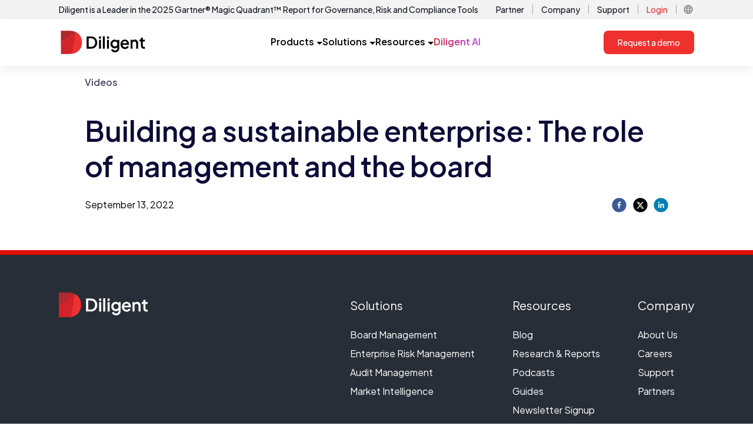

--- FILE ---
content_type: application/javascript; charset=UTF-8
request_url: https://www.diligent.com/_next/static/chunks/574-45fa6341874b652f.js
body_size: 43778
content:
(self.webpackChunk_N_E=self.webpackChunk_N_E||[]).push([[574],{97826:function(e,a,n){"use strict";n.d(a,{Z:function(){return w}});var t=n(52322),l=n(42078),i=n(13201),r=n(43384),s=n(3615),o=n(35196),c=n(30466),u=n(41967),d=n(96577),m=n.n(d),g=n(39097),p=n.n(g),v=n(2784),h=n(53802);let f=e=>{let{className:a,open:n}=e;return(0,t.jsx)("div",{className:"block",children:(0,t.jsx)("svg",{version:"1.1",viewBox:"0 0 100 100",xmlns:"http://www.w3.org/2000/svg",preserveAspectRatio:"xMidYMid",strokeWidth:10,strokeLinecap:"round",className:"h-4 w-4 transform stroke-dark-title transition-transform duration-300 ".concat(a),children:(0,t.jsxs)("g",{className:"chevron__container transition-transform ".concat(n?"translate-y-0":"-translate-y-3"),children:[(0,t.jsx)("line",{strokeWidth:10,strokeLinecap:"round",className:"origin-[50px_50px] transform transition-transform duration-300 ".concat(a," ").concat(n?"rotate-0":"rotate-[40deg]"),x1:"10",y1:"50",x2:"50",y2:"50"}),(0,t.jsx)("line",{strokeWidth:10,strokeLinecap:"round",className:"origin-[50px_50px] transform transition-transform duration-300 ".concat(a," ").concat(n?"rotate-0":"-rotate-[40deg]"),x1:"90",y1:"50",x2:"50",y2:"50"})]})})})},b=e=>{let{section:a}=e,[n,l]=(0,v.useState)(!1),i="footer-nav-".concat(a.title.trim().toLowerCase().replace(/\s+/g,"-"));return(0,t.jsxs)("section",{className:"pointer-events-auto relative z-10 overflow-hidden border-b-[1px] border-brand-gray-6 lg:border-0","aria-labelledby":i,children:[(0,t.jsxs)("h3",{className:"mb-1 flex items-center justify-between text-base font-semibold lg:text-xl",children:[(0,t.jsx)("span",{className:"hidden",children:a.title}),(0,t.jsxs)("button",{onClick:e=>{e.preventDefault(),l(!n)},className:"relative z-20 m-0 flex w-full cursor-pointer select-none items-center justify-between py-2 font-normal text-dark-title",children:[(0,t.jsx)("span",{id:i,children:a.title}),(0,t.jsx)("span",{className:"lg:hidden",children:(0,t.jsx)(f,{open:n})})]})]}),(0,t.jsx)("ul",{className:"left-0 top-full -z-10 flex w-full list-none flex-col gap-5 overflow-hidden pb-4 pt-3 will-change-transform lg:mb-0 ".concat(n?"visible static transform-none opacity-100 transition-all duration-300":"invisible absolute -translate-y-24 opacity-0 lg:visible lg:static lg:transform-none lg:opacity-100 lg:transition-none"),children:a.items.map(e=>(0,t.jsx)("li",{className:"mb-2 text-dark-content",children:(0,t.jsx)(h.r,{href:e.url,intent:"footer",children:e.title})},e.title))})]})},x={sections:[{title:"Solutions",items:[{title:"Board Management",url:"/solutions/board-and-leadership-collaboration"},{title:"Enterprise Risk Management",url:"/solutions/enterprise-risk-management"},{title:"Audit Management",url:"/solutions/audit-management"},{title:"Market Intelligence",url:"/solutions/market-intelligence"}]},{title:"Resources",items:[{title:"Blog",url:"/resources/blog"},{title:"Research & Reports",url:"/resources/research"},{title:"Podcasts",url:"/resources/podcasts"},{title:"Guides",url:"/resources/guides"},{title:"Newsletter Signup",url:"/newsletter-signup"}]},{title:"Company",items:[{title:"About Us",url:"/company/about-us"},{title:"Careers",url:"/company/careers"},{title:"Support",url:"/support"},{title:"Partners",url:"/partners/showcase"}]}]},y=e=>{let{children:a,href:n,external:l=!1}=e;return l?(0,t.jsx)("li",{className:"mb-5",children:(0,t.jsx)("a",{href:n,target:"_blank",rel:"noreferrer",className:"hover:text-brand-primary","aria-label":null==a?void 0:a.toString(),children:a})}):(0,t.jsx)("li",{className:"mb-5",children:(0,t.jsx)(p(),{href:n,locale:!1,className:"hover:text-brand-primary",children:a})})};var w=e=>{let{isPaidSearchPage:a=!1}=e,[n,d]=(0,v.useState)(!1);return(0,v.useEffect)(()=>{(0,o.getCookie)("COUNTRY")&&"IE"===(0,o.getCookie)("COUNTRY")&&d(!0)}),(0,t.jsx)("div",{className:"w-full border-t-8 border-brand-primary bg-brand-dim px-4 py-16",children:(0,t.jsxs)("div",{className:"container mx-auto",children:[(0,t.jsxs)("div",{className:"".concat(a?"mb-12 md:mb-16":"mb-24"," flex flex-col justify-between text-dark-content lg:flex-row lg:text-base"),children:[(0,t.jsx)("div",{className:"col-span-2 mb-8 lg:col-span-1 lg:mb-0",children:(0,t.jsx)(m(),{src:"/logo/diligent_logo_reversed_rgb.svg",alt:"Diligent",width:151,height:42})}),!a&&(0,t.jsx)("nav",{className:"grid grid-cols-1 gap-4 text-sm lg:grid-cols-footer-layout lg:gap-16","aria-label":"Footer Navigation",children:x.sections.map(e=>(0,t.jsx)(b,{section:e},e.title))})]}),(0,t.jsx)("div",{className:"mb-8 rounded bg-[#141B26] px-6 py-8 text-dark-content",children:(0,t.jsxs)("div",{className:"grid grid-cols-2 gap-16",children:[(0,t.jsxs)("div",{className:"col-span-2 flex flex-col lg:col-span-1",children:[(0,t.jsxs)("div",{className:"mb-6 flex items-center gap-1",children:[(0,t.jsx)(l.J,{iconName:"security",iconColor:"default",iconSize:"default"}),(0,t.jsx)("h4",{className:"text-2xl text-dark-title",children:"Your Data Matters"})]}),(0,t.jsx)("div",{className:"text-sm",children:"At our core, transparency is key. We prioritize your privacy by providing clear information about your rights and facilitating their exercise. You're in control, with the option to manage your preferences and the extent of information shared with us and our partners."})]}),(0,t.jsxs)("div",{className:"col-span-2 grid grid-cols-[1fr_2fr] items-start gap-4 lg:col-span-1",children:[(0,t.jsx)("nav",{className:"col-span-2 mb-8 flex flex-col justify-center gap-5 lg:col-span-1 lg:mb-0","aria-label":"Footer Secondary Navigation legal links",children:(0,t.jsx)("ul",{children:[{title:"Privacy Policy",href:"/legal/privacy"},{title:"Terms of Use",href:"/legal/terms-of-use"},{title:"Cookie Policy",href:"/legal/cookie-policy"},{title:"Digital Services Act",href:"/legal/digital-services-act"}].map(e=>(0,t.jsx)(y,{href:e.href,children:e.title},e.title))})}),(0,t.jsx)("nav",{className:"col-span-2 flex flex-col justify-center gap-5 lg:col-span-1","aria-label":"Footer Secondary Navigation more useful links",children:(0,t.jsx)("ul",{children:[{title:"Your Privacy Choices",href:"https://diligentlegal.results.diligentoneplatform.com/questionnaire_responses/zxTxUk3MX5RsDXSvz5ZD/edit"},{title:"Trust Center",href:"/trust"},{title:"Vulnerability Disclosure Program",href:"/vulnerability-disclosure-program"},{title:"Modern Slavery Statement",href:"/legal/modern-slavery"},{title:"Accessibility Statement",href:"/accessibility-statement"}].map(e=>(0,t.jsx)(y,{href:e.href,children:e.title},e.title))})})]})]})}),(0,t.jsx)(s.iz,{variant:"extrathin",className:"mb-4"}),(0,t.jsxs)("div",{className:"flex flex-col items-center justify-between gap-4 md:flex-row md:gap-0",children:[(0,t.jsxs)("div",{className:"flex gap-2 brightness-75",children:[(0,t.jsx)(r.I,{href:"https://www.linkedin.com/company/diligent-board-member-services/",socialMedia:"linkedin",children:(0,t.jsx)(u.pA,{size:24,round:!0})}),(0,t.jsx)(r.I,{href:"https://youtube.com/@diligent_hq?",socialMedia:"youtube",children:(0,t.jsx)("div",{className:"flex h-6 w-6 items-center justify-center rounded-full bg-[#FF0000]",children:(0,t.jsx)(c.Z,{size:16,className:" text-white"})})}),(0,t.jsx)(r.I,{href:"https://www.facebook.com/DiligentCorporation",socialMedia:"facebook",children:(0,t.jsx)(u.Vq,{size:24,round:!0})})]}),(0,t.jsxs)("div",{className:"flex flex-col items-center gap-y-2 md:flex-row md:gap-x-2 md:gap-y-0",children:[n&&(0,t.jsxs)("div",{className:"flex items-center gap-x-2 text-dark-title",children:[(0,t.jsx)(i.r,{intent:"footer",size:"sm",href:"/legal/gender-pay-report-2022",children:"Gender Pay Gap"}),(0,t.jsx)("div",{className:"hidden md:block",children:"|"})]}),(0,t.jsxs)("div",{className:"text-sm text-dark-content",children:["\xa9 ",new Date().getFullYear()," Diligent Corporation. All rights reserved."]})]})]})]})})}},4667:function(e,a,n){"use strict";n.d(a,{c:function(){return p}});var t=n(52322),l=n(48508),i=n(65239),r=n(45847),s=n.n(r),o=n(2784),c=n(28316),u=n(11607);let d=e=>{let{animate:a=!1}=e;return(0,t.jsx)("div",{className:a?"animate-pulse":"opacity-75",children:(0,t.jsxs)("svg",{width:"120",height:"33",viewBox:"0 0 800 222",className:"h-8 w-auto",children:[(0,t.jsxs)("g",{children:[(0,t.jsx)("rect",{x:"362.89",y:"85.89",width:"18.73",height:"84.72"}),(0,t.jsx)("rect",{x:"362.89",y:"54.16",width:"18.73",height:"21.1"}),(0,t.jsx)("rect",{x:"399.43",y:"52.29",width:"18.73",height:"118.33"}),(0,t.jsx)("rect",{x:"439.04",y:"85.89",width:"18.73",height:"84.72"}),(0,t.jsx)("rect",{x:"439.04",y:"54.16",width:"18.73",height:"21.1"}),(0,t.jsx)("path",{d:"M538.68,96.12c-2.68-3.34-5.83-6.02-9.44-8.04c-4.86-2.71-10.47-4.06-16.81-4.06c-7.68,0-14.54,1.8-20.57,5.39 c-6.04,3.6-10.82,8.52-14.36,14.77c-3.53,6.25-5.3,13.39-5.3,21.42c0,7.92,1.76,15.06,5.3,21.42c3.53,6.35,8.37,11.36,14.51,15 c6.14,3.65,13.05,5.47,20.73,5.47c6.24,0,11.85-1.35,16.81-4.07c3.17-1.73,5.9-3.97,8.21-6.72v9.84c0,4.37-0.95,8.13-2.84,11.25 c-1.89,3.13-4.48,5.5-7.75,7.11c-3.28,1.61-7.06,2.42-11.36,2.42c-5.43,0-10.01-1.25-13.74-3.75c-3.74-2.5-6.27-5.73-7.6-9.69 l-17.35,6.88c1.74,4.9,4.5,9.15,8.29,12.74c3.78,3.6,8.29,6.41,13.51,8.44c5.22,2.03,10.9,3.05,17.04,3.05 c7.88,0,14.87-1.67,20.96-5c6.09-3.34,10.87-7.89,14.36-13.68c3.48-5.79,5.22-12.38,5.22-19.77V85.89h-17.81V96.12z M534.85,138.11 c-1.95,3.65-4.63,6.51-8.06,8.6c-3.43,2.08-7.35,3.13-11.75,3.13c-4.51,0-8.52-1.07-12.05-3.21c-3.53-2.13-6.29-5-8.29-8.6 c-2-3.6-2.99-7.68-2.99-12.27c0-4.59,1-8.7,2.99-12.35c2-3.65,4.76-6.54,8.29-8.68c3.53-2.13,7.55-3.21,12.05-3.21 c4.3,0,8.16,1.07,11.59,3.21c3.43,2.14,6.14,5.03,8.14,8.68c2,3.65,2.99,7.76,2.99,12.35 C537.76,130.34,536.79,134.46,534.85,138.11z"}),(0,t.jsx)("path",{d:"M638.71,96.21c-3.43-3.86-7.63-6.85-12.59-8.99c-4.97-2.13-10.62-3.21-16.97-3.21c-7.78,0-14.79,1.9-21.04,5.7 c-6.24,3.81-11.18,9.02-14.82,15.63c-3.63,6.62-5.45,14.15-5.45,22.59c0,8.34,1.79,15.87,5.37,22.59 c3.58,6.72,8.6,12.06,15.05,16.02s13.87,5.94,22.26,5.94c5.73,0,10.98-0.89,15.74-2.66c4.76-1.77,8.88-4.24,12.36-7.42 c3.48-3.18,6.04-6.75,7.68-10.71l-15.35-7.66c-1.95,3.44-4.61,6.23-7.98,8.36c-3.38,2.14-7.47,3.21-12.28,3.21 c-4.71,0-8.91-1.12-12.59-3.36c-3.69-2.24-6.5-5.44-8.44-9.61c-1.25-2.69-2.01-5.66-2.29-8.91h60.94c0.41-1.25,0.67-2.63,0.77-4.14 c0.1-1.51,0.15-2.94,0.15-4.3c0-5.63-0.9-10.92-2.69-15.87C644.75,104.47,642.14,100.07,638.71,96.21z M589.5,112.86 c1.84-4.22,4.48-7.45,7.91-9.69c3.43-2.24,7.34-3.36,11.75-3.36c4.5,0,8.39,1.15,11.67,3.44c3.28,2.29,5.68,5.37,7.22,9.22 c0.79,2,1.24,4.13,1.35,6.41h-41.64C588.13,116.71,588.7,114.7,589.5,112.86z"}),(0,t.jsx)("path",{d:"M721.31,88.08c-4.76-2.71-10.21-4.06-16.35-4.06c-5.94,0-11.13,1.36-15.58,4.06c-3.34,2.03-5.98,4.77-7.91,8.22V85.89 h-17.81v84.72h18.73v-49.87c0-3.96,0.74-7.37,2.23-10.24c1.48-2.87,3.58-5.08,6.3-6.64c2.71-1.56,5.81-2.35,9.29-2.35 c3.38,0,6.4,0.78,9.06,2.35c2.66,1.56,4.73,3.78,6.22,6.64c1.48,2.87,2.23,6.28,2.23,10.24v49.87h18.73v-54.71 c0-6.25-1.33-11.77-3.99-16.57C729.78,94.55,726.08,90.79,721.31,88.08z"}),(0,t.jsx)("path",{d:"M797.16,154.52c-0.97,0.1-1.87,0.16-2.69,0.16c-3.17,0-5.81-0.52-7.91-1.56c-2.1-1.04-3.63-2.55-4.61-4.53 c-0.97-1.98-1.46-4.43-1.46-7.35v-38.3h19.04V85.89H780.5V66.51h-18.73v6.56c0,4.06-1.1,7.22-3.3,9.46 c-2.2,2.24-5.3,3.36-9.29,3.36h-1.84v17.04h14.43v39.23c0,9.38,2.51,16.62,7.52,21.73c5.01,5.11,12.08,7.66,21.19,7.66 c1.43,0,3.04-0.1,4.84-0.31c1.79-0.21,3.35-0.42,4.68-0.63V154.2C799.08,154.31,798.13,154.42,797.16,154.52z"}),(0,t.jsx)("path",{d:"M318.14,61.51c-8.85-4.9-19.27-7.34-31.24-7.34h-41.94v116.46h41.94c11.98,0,22.39-2.48,31.24-7.43 c8.85-4.95,15.71-11.8,20.57-20.56c4.86-8.75,7.29-18.86,7.29-30.33c0-11.46-2.43-21.57-7.29-30.33 C333.85,73.23,327,66.41,318.14,61.51z M321.52,133.81c-3.22,6.1-7.75,10.81-13.59,14.15c-5.83,3.34-12.74,5-20.73,5h-22.75V71.83 h22.75c7.98,0,14.89,1.64,20.73,4.92c5.83,3.28,10.36,7.95,13.59,13.99c3.22,6.05,4.84,13.18,4.84,21.42 C326.36,120.49,324.75,127.71,321.52,133.81z"})]}),(0,t.jsxs)("g",{children:[(0,t.jsx)("path",{fill:"#EE312E",d:"M200.87,110.85c0,33.96-12.19,61.94-33.03,81.28c-0.24,0.21-0.42,0.43-0.66,0.64 c-15.5,14.13-35.71,23.52-59.24,27.11l-1.59-1.62l35.07-201.75l1.32-3.69C178.64,30.36,200.87,65.37,200.87,110.85z"}),(0,t.jsx)("path",{fill:"#AF292E",d:"M142.75,12.83l-0.99,1.47L0.74,119.34L0,118.65c0,0,0-0.03,0-0.06V0.45h85.63c5.91,0,11.64,0.34,17.19,1.01 h0.21c14.02,1.66,26.93,5.31,38.48,10.78C141.97,12.46,142.75,12.83,142.75,12.83z"}),(0,t.jsx)("path",{fill:"#D3222A",d:"M142.75,12.83L0,118.65v99.27v3.62h85.96c7.61,0,14.94-0.58,21.99-1.66 C107.95,219.89,142.75,12.83,142.75,12.83z"})]})]})})},m=e=>{switch(e){case"timeout":return{title:"Booking System Timeout",message:"The booking system took too long to respond. This might be due to a slow internet connection or high server load.",icon:"⏰",suggestion:"Please contact us directly if the problem persists."};case"submission_error":return{title:"Booking Submission Failed",message:"There was an error processing your booking request. This could be due to a temporary system issue.",icon:"❌",suggestion:"Please contact our support team for assistance."};case"script_error":return{title:"Booking System Unavailable",message:"The booking system failed to load properly. This might be due to network issues or browser settings.",icon:"⚠️",suggestion:"Please refresh the page or contact us directly to schedule your meeting."};default:return{title:"Something went wrong",message:"An unexpected error occurred with the booking system.",icon:"❌",suggestion:"Please contact us directly."}}},g=e=>{let{state:a,data:n,onClose:i,useDemoCalendarLoader:r=!1}=e;if("hidden"===a)return null;let s=n.lead,o=(null==s?void 0:s.FirstName)||"",c=(null==s?void 0:s.field_biifr4wtc4lrqiz_vsowh)||"",g="".concat((null==s?void 0:s.FirstName)||""," ").concat((null==s?void 0:s.LastName)||"").trim(),p=[null==s?void 0:s.State,null==s?void 0:s.Country].filter(Boolean).join(", ");if("loading"===a)return r?(0,t.jsx)(u.EW,{name:o}):(0,t.jsx)(u.eR,{name:o});if("error"===a){let{title:e,message:a,icon:r,suggestion:s}=m(n.errorType||"submission_error");return(0,t.jsxs)(l.E.div,{className:"relative text-center",initial:{opacity:0,y:20},animate:{opacity:1,y:0},exit:{opacity:0,y:20},transition:{duration:.3},children:[(0,t.jsx)("button",{onClick:i,className:"absolute -right-2 -top-2 rounded-full p-1 text-gray-400 transition-colors hover:bg-gray-100 hover:text-gray-600",children:(0,t.jsx)("svg",{className:"h-5 w-5",fill:"none",viewBox:"0 0 24 24",stroke:"currentColor",children:(0,t.jsx)("path",{strokeLinecap:"round",strokeLinejoin:"round",strokeWidth:2,d:"M6 18L18 6M6 6l12 12"})})}),(0,t.jsx)("div",{className:"mb-6 flex justify-center",children:(0,t.jsx)(d,{})}),(0,t.jsx)(l.E.div,{className:"mb-6 text-5xl",initial:{scale:.5},animate:{scale:1},transition:{delay:.1,type:"spring"},children:r}),(0,t.jsx)(l.E.h2,{className:"mb-3 text-xl font-semibold text-gray-800",initial:{opacity:0,y:10},animate:{opacity:1,y:0},transition:{delay:.2},children:e}),(0,t.jsx)(l.E.p,{className:"mb-4 text-base text-gray-600",initial:{opacity:0,y:10},animate:{opacity:1,y:0},transition:{delay:.3},children:a}),(0,t.jsxs)(l.E.div,{className:"space-y-1",initial:{opacity:0,y:10},animate:{opacity:1,y:0},transition:{delay:.4},children:[c&&(0,t.jsxs)("p",{className:"text-sm text-gray-600",children:[(0,t.jsx)("span",{className:"font-medium",children:"Company:"})," ",c]}),p&&(0,t.jsxs)("p",{className:"text-sm text-gray-600",children:[(0,t.jsx)("span",{className:"font-medium",children:"Location:"})," ",p]}),g&&g!==o&&(0,t.jsxs)("p",{className:"text-sm text-gray-600",children:[(0,t.jsx)("span",{className:"font-medium",children:"Contact:"})," ",g]})]}),(0,t.jsx)(l.E.p,{className:"mt-4 text-sm text-gray-500",initial:{opacity:0},animate:{opacity:1},transition:{delay:.5},children:s}),(0,t.jsxs)(l.E.div,{className:"mt-6 flex flex-col gap-2 sm:flex-row sm:justify-center",initial:{opacity:0,y:10},animate:{opacity:1,y:0},transition:{delay:.6},children:[(0,t.jsx)("button",{onClick:i,className:"rounded-lg border border-gray-300 px-5 py-2.5 text-sm font-medium text-gray-700 transition-colors hover:bg-gray-50",children:"Close"}),(0,t.jsx)("a",{href:"mailto:support@diligent.com",className:"rounded-lg bg-red-600 px-5 py-2.5 text-sm font-medium text-white transition-colors hover:bg-red-700",children:"Contact Support"})]})]})}return null},p=e=>{let{config:a,containerRef:n}=e,[r,u]=(0,o.useState)("hidden"),[d,m]=(0,o.useState)({}),p=(0,o.useRef)(null),v=(0,o.useRef)(null),h=(0,o.useRef)(null),f=(0,o.useCallback)(()=>{u("hidden"),m({})},[]),b=(0,o.useCallback)(()=>{var e;p.current&&(clearTimeout(p.current),p.current=null),v.current&&(clearInterval(v.current),v.current=null),h.current&&(window.removeEventListener("message",h.current),h.current=null);let a=document.getElementById("chilipiper-hide-style");if(a&&a.remove(),null===(e=window.ChiliPiper)||void 0===e?void 0:e.close)try{window.ChiliPiper.close()}catch(e){}document.querySelectorAll("body > div").forEach(e=>{(e.querySelector('iframe[src*="chilipiper"]')||e.querySelector(".chilipiper-frame")||e.classList.toString().toLowerCase().includes("chilipiper"))&&e.remove()}),document.querySelectorAll('.chilipiper-popup, .chilipiper-frame, [id*="chilipiper"]').forEach(e=>e.remove()),f()},[f]),x=(0,o.useCallback)((e,n,t)=>{p.current&&(clearTimeout(p.current),p.current=null),v.current&&(clearInterval(v.current),v.current=null),h.current&&(window.removeEventListener("message",h.current),h.current=null);let l=()=>{p.current&&(clearTimeout(p.current),p.current=null),v.current&&(clearInterval(v.current),v.current=null),h.current&&(window.removeEventListener("message",h.current),h.current=null),a.enableCustomPreloader&&f()};if(!window.ChiliPiper){a.enableCustomPreloader&&(m({lead:e,errorType:"script_error"}),u("error")),null==n||n("script_error");return}if(a.enableCustomPreloader){m({lead:e}),u("loading");let a="chilipiper-hide-style",i=document.getElementById(a);i||((i=document.createElement("style")).id=a,i.textContent="\n            body > div:has(> .chilipiper-frame) {\n              opacity: 0 !important;\n              pointer-events: none !important;\n            }\n          ",document.head.appendChild(i));let r=!1;h.current=e=>{var a,n;(null===(a=e.origin)||void 0===a?void 0:a.includes("chilipiper"))&&(null===(n=e.data)||void 0===n?void 0:n.action)==="SetIframeSize"&&(r=!0)},window.addEventListener("message",h.current),v.current=setInterval(()=>{if(r){v.current&&clearInterval(v.current),p.current&&clearTimeout(p.current),h.current&&window.removeEventListener("message",h.current);let e=document.getElementById(a);e&&e.remove(),f(),null==t||t()}},100),p.current=setTimeout(()=>{let t=document.getElementById(a);t&&t.remove(),l(),m({lead:e,errorType:"timeout"}),u("error"),null==n||n("timeout")},3e4)}else p.current=setTimeout(()=>{null==n||n("timeout")},3e4);try{window.ChiliPiper.submit(a.account,a.router,{trigger:"ThirdPartyForm",map:!0,lead:e,onSuccess:()=>{l()},onError:()=>{l(),null==n||n("submission_error")}})}catch(e){l(),null==n||n("submission_error")}},[a,f]),y=a.scriptSrc||"https://".concat(a.account,".chilipiper.com/concierge-js/cjs/concierge.js");return{submitChiliPiper:x,ChiliPiperScript:()=>(0,t.jsx)(s(),{id:"chilipiper-concierge",src:y,strategy:"afterInteractive"}),ChiliPiperPreloader:()=>(0,t.jsx)(i.M,{mode:"wait",children:"hidden"!==r&&(0,t.jsx)(g,{state:r,data:d,onClose:f,useDemoCalendarLoader:a.useDemoCalendarLoader})}),ChiliPiperContainer:()=>{let[e,s]=(0,o.useState)(!1);if((0,o.useEffect)(()=>{s(!0)},[]),"hidden"===r||!e)return null;let u=(0,t.jsx)(i.M,{mode:"wait",children:(0,t.jsx)(l.E.div,{className:"flex h-full min-h-0 flex-1 items-center justify-center",initial:{opacity:0},animate:{opacity:1},exit:{opacity:0},transition:{duration:.2},children:(0,t.jsx)(g,{state:r,data:d,onClose:f,useDemoCalendarLoader:a.useDemoCalendarLoader})},"preloader-content")});return(null==n?void 0:n.current)?(0,c.createPortal)(u,n.current):(0,c.createPortal)((0,t.jsx)("div",{className:"fixed inset-0 z-[9999] flex items-center justify-center bg-black/60 p-4",onClick:f,children:(0,t.jsx)(l.E.div,{className:"relative flex max-h-[90vh] w-fit max-w-[1344px] flex-col items-center justify-center rounded-3xl bg-white p-4",onClick:e=>e.stopPropagation(),initial:{opacity:0,scale:.95},animate:{opacity:1,scale:1},exit:{opacity:0,scale:.95},transition:{duration:.2},children:u})}),document.body)},hidePreloader:f,cleanup:b,preloaderState:r}}},11607:function(e,a,n){"use strict";n.d(a,{D2:function(){return o},EW:function(){return m},eR:function(){return g}});var t=n(52322),l=n(8093),i=n(2784),r=n(28316),s=n(4667);let o=e=>{let{navatticUrl:a,ctaText:n,lead:l,isOpen:o,onClose:m}=e,[g,p]=(0,i.useState)(!1),[v,h]=(0,i.useState)("demo"),f=(0,i.useRef)(null),b=(0,i.useMemo)(()=>({account:"diligent",router:"web-router_be-com-gov-mea",enableCustomPreloader:!0,useDemoCalendarLoader:!0}),[]),x=(0,s.c)({config:b,containerRef:f}),y=(0,i.useRef)(x.cleanup);return(y.current=x.cleanup,(0,i.useEffect)(()=>(console.log("[DemoCalendarModal] Component mounted"),p(!0),()=>console.log("[DemoCalendarModal] Component unmounted")),[]),(0,i.useEffect)(()=>{console.log("[DemoCalendarModal] isOpen changed to:",o),o||(y.current(),h("demo"))},[o]),o&&g)?(0,r.createPortal)((0,t.jsxs)("div",{className:"fixed inset-0 z-[9999] flex items-center justify-center sm:p-4 ".concat("loading"===v?"backdrop-blur-[30px]":""),style:{backgroundColor:"rgba(0, 0, 0, 0.6)"},onClick:"demo"===v?m:void 0,children:[x.ChiliPiperScript&&(0,t.jsx)(x.ChiliPiperScript,{}),(0,t.jsxs)("div",{className:"relative flex flex-col items-end justify-center gap-0 rounded-xl bg-transparent sm:items-center sm:gap-4 sm:rounded-3xl sm:bg-brand-white sm:p-4 ".concat("loading"===v?"h-full w-[765px] sm:h-[80vh] ":"h-full w-full max-w-[1344px] sm:max-h-[90vh] sm:w-[80vw]"),onClick:e=>e.stopPropagation(),children:["demo"===v&&(0,t.jsxs)(t.Fragment,{children:[(0,t.jsx)("div",{className:"hidden sm:absolute sm:bottom-4 sm:right-4 sm:z-10 sm:block",children:(0,t.jsx)(d,{onClose:m})}),(0,t.jsx)("div",{className:"flex w-full items-end justify-end p-2 sm:hidden",children:(0,t.jsx)(d,{onClose:m})})]}),"demo"===v&&(0,t.jsx)(c,{navatticUrl:a}),(0,t.jsx)("div",{ref:f,className:"flex h-full min-h-0 flex-1 items-center justify-center"}),x.ChiliPiperContainer&&(0,t.jsx)(x.ChiliPiperContainer,{}),"demo"===v&&(0,t.jsx)("div",{className:"flex w-full flex-shrink-0 items-center justify-center rounded-b-xl border-t border-solid border-[#DADADA] bg-white p-4 sm:rounded-b-none sm:border-none sm:p-0",children:(0,t.jsx)(u,{ctaText:n,onClick:()=>{h("loading"),x.submitChiliPiper(l,void 0,()=>{m()})}})})]})]}),document.body):null},c=e=>{let{navatticUrl:a}=e,[n,l]=(0,i.useState)(0),r=(0,i.useRef)(window.innerWidth>=1040);return(0,i.useEffect)(()=>{let e=()=>{let e=window.innerWidth>=1040;r.current&&!e&&l(e=>e+1),r.current=e};return window.addEventListener("resize",e),()=>window.removeEventListener("resize",e)},[]),(0,t.jsx)("div",{className:"h-full w-full rounded-t-lg bg-brand-white sm:rounded-lg",children:(0,t.jsx)("iframe",{src:a,className:"h-full w-full rounded-t-lg sm:rounded-lg",style:{border:"none"}},n)})},u=e=>{let{ctaText:a,onClick:n}=e;return(0,t.jsx)("button",{onClick:n,className:"flex w-full items-center justify-center rounded-lg bg-[#EE312E] px-6 py-5 text-base font-medium leading-none text-white sm:w-fit sm:px-[81.5px] sm:py-5",children:a})},d=e=>{let{onClose:a}=e;return(0,t.jsx)("button",{onClick:a,className:"flex-shrink-0 items-center justify-center rounded-lg border border-solid border-[#A0A2A5] bg-[#FFFFFF52] p-4 sm:border-[#DADADA] sm:bg-transparent",children:(0,t.jsx)(l.Z,{className:"h-6 w-6 text-[#FDFDFD] sm:text-[#50565F]"})})},m=e=>{let{name:a}=e;return(0,t.jsxs)("div",{className:"flex h-full min-h-0 max-w-[612px] flex-1 flex-col items-center justify-center gap-4 rounded-xl bg-white p-16 sm:rounded-none sm:bg-transparent",children:[(0,t.jsx)("div",{className:"flex items-center justify-center py-[77px]",children:(0,t.jsx)("svg",{className:"animate-spin",xmlns:"http://www.w3.org/2000/svg",width:"128",height:"128",viewBox:"0 0 128 128",children:(0,t.jsx)("path",{d:"M64 128C55.04 128 46.6667 126.347 38.88 123.04C31.0933 119.733 24.32 115.2 18.56 109.44C12.8 103.68 8.26667 96.9067 4.96 89.12C1.65333 81.3333 0 72.96 0 64C0 55.04 1.65333 46.6667 4.96 38.88C8.26667 31.0933 12.8 24.32 18.56 18.56C24.32 12.8 31.0933 8.26667 38.88 4.96C46.6667 1.65333 55.04 0 64 0C65.28 0 66.4 0.48 67.36 1.44C68.32 2.4 68.8 3.52 68.8 4.8C68.8 6.08 68.32 7.2 67.36 8.16C66.4 9.12 65.28 9.6 64 9.6C48.96 9.6 36.1333 14.9067 25.52 25.52C14.9067 36.1333 9.6 48.96 9.6 64C9.6 79.04 14.9067 91.8667 25.52 102.48C36.1333 113.093 48.96 118.4 64 118.4C79.04 118.4 91.8667 113.093 102.48 102.48C113.093 91.8667 118.4 79.04 118.4 64C118.4 62.72 118.88 61.6 119.84 60.64C120.8 59.68 121.92 59.2 123.2 59.2C124.48 59.2 125.6 59.68 126.56 60.64C127.52 61.6 128 62.72 128 64C128 72.96 126.347 81.3333 123.04 89.12C119.733 96.9067 115.2 103.68 109.44 109.44C103.68 115.2 96.9067 119.733 89.12 123.04C81.3333 126.347 72.96 128 64 128Z",fill:"#DADADA"})})}),(0,t.jsxs)("div",{className:"pb-6 text-center text-[18px] font-normal leading-normal text-[#50565F]",children:["Hi ",a,", thanks for your interest. Please choose a convenient time to speak with us."]}),(0,t.jsxs)("div",{className:"h-2.5 w-full overflow-hidden rounded-full bg-[#DADADA]",children:[(0,t.jsx)("div",{className:"h-full rounded-full bg-[#EE312E]",style:{animation:"progressFill 7.75s ease-out forwards"}}),(0,t.jsx)("style",{children:"\n          @keyframes progressFill {\n            0% { width: 0%; }\n            100% { width: 100%; }\n          }\n        "})]}),(0,t.jsx)("div",{className:"pb-6 text-center text-[18px] font-normal leading-normal text-[#50565F]",children:"Loading Calendar"})," "]})},g=e=>{let{name:a}=e;return(0,t.jsxs)("div",{className:"flex w-full flex-col items-center justify-center gap-4 p-16",children:[(0,t.jsx)("div",{className:"flex items-center justify-center py-[20px]",children:(0,t.jsx)("svg",{className:"animate-spin",xmlns:"http://www.w3.org/2000/svg",width:"128",height:"128",viewBox:"0 0 128 128",children:(0,t.jsx)("path",{d:"M64 128C55.04 128 46.6667 126.347 38.88 123.04C31.0933 119.733 24.32 115.2 18.56 109.44C12.8 103.68 8.26667 96.9067 4.96 89.12C1.65333 81.3333 0 72.96 0 64C0 55.04 1.65333 46.6667 4.96 38.88C8.26667 31.0933 12.8 24.32 18.56 18.56C24.32 12.8 31.0933 8.26667 38.88 4.96C46.6667 1.65333 55.04 0 64 0C65.28 0 66.4 0.48 67.36 1.44C68.32 2.4 68.8 3.52 68.8 4.8C68.8 6.08 68.32 7.2 67.36 8.16C66.4 9.12 65.28 9.6 64 9.6C48.96 9.6 36.1333 14.9067 25.52 25.52C14.9067 36.1333 9.6 48.96 9.6 64C9.6 79.04 14.9067 91.8667 25.52 102.48C36.1333 113.093 48.96 118.4 64 118.4C79.04 118.4 91.8667 113.093 102.48 102.48C113.093 91.8667 118.4 79.04 118.4 64C118.4 62.72 118.88 61.6 119.84 60.64C120.8 59.68 121.92 59.2 123.2 59.2C124.48 59.2 125.6 59.68 126.56 60.64C127.52 61.6 128 62.72 128 64C128 72.96 126.347 81.3333 123.04 89.12C119.733 96.9067 115.2 103.68 109.44 109.44C103.68 115.2 96.9067 119.733 89.12 123.04C81.3333 126.347 72.96 128 64 128Z",fill:"#DADADA"})})}),(0,t.jsxs)("div",{className:"pb-6 text-center text-[18px] font-normal leading-normal text-[#50565F]",children:["Hi ",a,", thanks for your interest. Please choose a convenient time to speak with us."]}),(0,t.jsxs)("div",{className:"h-2.5 w-full overflow-hidden rounded-full bg-[#DADADA]",children:[(0,t.jsx)("div",{className:"h-full rounded-full bg-[#EE312E]",style:{animation:"progressFill 7.75s ease-out forwards"}}),(0,t.jsx)("style",{children:"\n          @keyframes progressFill {\n            0% { width: 0%; }\n            100% { width: 100%; }\n          }\n        "})]}),(0,t.jsx)("div",{className:"pb-6 text-center text-[18px] font-normal leading-normal text-[#83878B]",children:"Loading"})," "]})}},37139:function(e,a,n){"use strict";n.d(a,{I:function(){return s}});var t=n(52322),l=n(42078),i=n(5632),r=n(2784);let s=e=>{let{label:a,name:n,type:s,placeholder:o,register:c,required:u,error:d,errorMessage:m,className:g="",pattern:p,validateEmail:v=!1,icon:h,labelColor:f,removeSpaces:b=!1,heroWithForm:x=!1,...y}=e,[w,j]=(0,r.useState)(!1),C="/contact-legal"===(0,i.useRouter)().pathname,N=async e=>fetch("/api/test-email",{method:"POST",body:JSON.stringify({email:e}),headers:{"Content-Type":"application/json"}}).then(e=>e.json()).then(e=>"success"===e.status).catch(e=>{console.log(e)});return(0,t.jsxs)("div",{className:"relative ".concat(x?"pb-4":"pb-7"," ").concat(g&&g),children:[(0,t.jsx)("label",{htmlFor:n,className:"block pl-2 text-sm font-semibold leading-6 ".concat("white"===f?"text-white":"text-light-title"),children:a&&a.includes("*")?(0,t.jsxs)(t.Fragment,{children:[a.replace(" *",""),(0,t.jsxs)("span",{className:C?"text-red-500":"text-gray-900",children:[" ","*"]})]}):a}),(0,t.jsxs)("div",{className:"relative mt-2 rounded-md shadow-sm",children:[h&&(0,t.jsx)("div",{className:"pointer-events-none absolute inset-y-0 left-0 flex items-center pl-3",children:(0,t.jsx)(l.J,{className:"text-light-icon","aria-hidden":"true",iconName:h,iconColor:"currentColor",iconSize:"default"})}),(0,t.jsx)("input",{onFocus:()=>{j(!0)},onBlur:()=>{j(!1)},onInput:e=>{if("tel"===s){let a=e.currentTarget.value.replace(/[^\d\s()-+]/g,"");e.currentTarget.value=a}else b?e.currentTarget.value=e.currentTarget.value.replace(/\s/g,""):e.currentTarget.value=e.currentTarget.value.replace(/^\s/,"")},...c(n,{required:u,pattern:p?{value:p,message:m||"Please enter a valid format"}:void 0,validate:async e=>!v||await N(e)||"Please use a valid email address"}),id:n,type:s,placeholder:o,className:"block w-full rounded-md border-0 py-2 ".concat(h?"pl-10":"pl-4"," text-gray-900 ring-1 ring-inset ring-gray-300 placeholder:text-gray-400 focus:outline-none focus:ring-2 focus:ring-inset focus:ring-brand-secondary sm:text-sm sm:leading-6 ").concat(d&&"ring-2 ring-orange-400")})]}),d&&(0,t.jsx)("span",{className:"absolute left-2 text-xs text-orange-400",children:m})]})}},60547:function(e,a,n){"use strict";n.d(a,{C:function(){return c}});var t=n(52322),l=n(42078),i=n(12524),r=n.n(i),s=n(63955),o=n(88658);let c=e=>{let{name:a="",label:n="",errorMessage:i="This field is required",control:c,options:u=[],setCountry:d,setPartnerType:m,icon:g="location_on"}=e;return(0,t.jsxs)("div",{className:"relative pb-5",children:[(0,t.jsx)("label",{htmlFor:a.toLowerCase(),className:"block pl-2 text-sm font-semibold leading-6 text-light-title",children:n||a}),(0,t.jsxs)("div",{className:"relative mt-2 rounded-md shadow-sm",children:[(0,t.jsx)("div",{className:"pointer-events-none absolute inset-y-0 left-0 flex items-center pl-3",children:(0,t.jsx)(l.J,{className:"text-light-icon","aria-hidden":"true",iconName:g,iconColor:"currentColor",iconSize:"default"})}),(0,t.jsx)(s.Qr,{name:a,control:c,rules:{required:"".concat(i)},render:e=>{var n;let{field:{onChange:l,value:i},formState:{errors:s}}=e;return(0,t.jsxs)(t.Fragment,{children:[(0,t.jsx)(o.ZP,{inputId:a.toLowerCase(),name:a,options:u,isMulti:!0,closeMenuOnSelect:!1,value:i,onChange:e=>{l(e),d&&d(e),m&&m(e)},unstyled:!0,priority:!0,instanceId:"select-".concat(a),classNames:{control:e=>{let{isDisabled:n,isFocused:t}=e;return r()("block w-full rounded-md border-0 py-2 pl-10 focus:ring-brand-secondary text-gray-900 ring-1 ring-inset ring-gray-300 placeholder:text-gray-400 focus:outline-none sm:text-sm sm:leading-6",!n&&t&&"border-purple-800",t&&"shadow-[0_0_0_1px] shadow-purple-800 ring-1 ring-purple-800 ring-inset outline-none",t&&"hover:border-purple-800",(null==s?void 0:s[a])&&"ring-orange-400 ring-2")},menu:()=>"bg-white shadow-lg rounded-br-md mt-1 pt-2",option:e=>{let{isDisabled:a,isFocused:n,isSelected:t}=e;return r()("text-gray-900 cursor-default select-none relative py-2 pl-3 pr-9",t&&"bg-light-highlight text-white",!t&&n&&"bg-dark-highlight text-white",!a&&t&&"active:bg-light-highlight")},indicatorSeparator:()=>"bg-[hsl(0,0%,80%)] my-0.5",dropdownIndicator:e=>{let{isFocused:a,isSelected:n}=e;return r()("text-[hsl(0,0%,80%)] px-2",a&&"text-[hsl(0,0%,30%)]")},placeholder:()=>"text-gray-400",multiValue:()=>r()("text-gray-900 cursor-default select-none relative mr-2 my-1"),multiValueLabel:()=>r()("bg-gray-200 text-gray-900 rounded-l-md px-2 py-1 text-xs font-semibold"),multiValueRemove:()=>r()("bg-gray-200 text-gray-900 rounded-r-md px-1 py-1 text-xs font-semibold hover:bg-gray-400")}}),(null==s?void 0:s[a])&&(0,t.jsx)("span",{className:"absolute left-2 text-xs text-orange-400",children:"".concat(null==s?void 0:null===(n=s[a])||void 0===n?void 0:n.message)})]})}})]})]})}},92359:function(e,a,n){"use strict";n.d(a,{C:function(){return t.C},Q:function(){return d}});var t=n(60547),l=n(52322),i=n(42078),r=n(12524),s=n.n(r),o=n(5632),c=n(63955),u=n(88658);let d=e=>{let{name:a="",label:n="",errorMessage:t="This field is required",control:r,options:d=[],setCountry:m,setPartnerType:g,icon:p="location_on",className:v,labelColor:h,placeholder:f="Select",setContinuingEducationCreditsType:b,setOrganizationType:x}=e,y="/contact-legal"===(0,o.useRouter)().pathname;return(0,l.jsxs)("div",{className:"relative pb-5 ",children:[(0,l.jsx)("label",{htmlFor:a.toLowerCase(),className:"block pl-2 text-sm font-semibold leading-6 ".concat("white"===h?"text-white":"text-light-title"),children:n?n.includes("*")?(0,l.jsxs)(l.Fragment,{children:[n.replace(" *",""),(0,l.jsxs)("span",{className:y?"text-red-500":"text-gray-900",children:[" ","*"]})]}):n:a}),(0,l.jsxs)("div",{className:"relative mt-2 rounded-md shadow-sm",children:[(0,l.jsx)("div",{className:"pointer-events-none absolute inset-y-0 left-0 flex items-center pl-3",children:(0,l.jsx)(i.J,{className:"text-light-icon ".concat("white"===h?"text-black":"text-light-icon"),"aria-hidden":"true",iconName:p,iconColor:"white"===h?"white":"currentColor",iconSize:"default"})}),(0,l.jsx)(c.Qr,{name:a,control:r,rules:{required:"".concat(t)},render:e=>{var n;let{field:{onChange:t,value:i},formState:{errors:r}}=e;return(0,l.jsxs)(l.Fragment,{children:[(0,l.jsx)(u.ZP,{inputId:a.toLowerCase(),name:a,options:d,value:i,onChange:e=>{t(e),m&&m(e),g&&g(e),b&&b(e),x&&x(e)},autocomplete:"garbage",placeholder:f,unstyled:!0,priority:!0,instanceId:"select-".concat(a),classNames:{control:e=>{let{isDisabled:n,isFocused:t}=e;return s()(v,"block w-full rounded-md border-0 py-2 pl-10 focus:ring-brand-secondary text-gray-900 ring-1 ring-inset ring-gray-300 placeholder:text-gray-400 focus:outline-none sm:text-sm sm:leading-6",!n&&t&&"border-purple-800",t&&"shadow-[0_0_0_1px] shadow-purple-800 ring-1 ring-purple-800 ring-inset outline-none",t&&"hover:border-purple-800",(null==r?void 0:r[a])&&"ring-orange-400 ring-2")},menu:()=>"bg-white shadow-lg rounded-br-md mt-1 pt-2",option:e=>{let{isDisabled:a,isFocused:n,isSelected:t}=e;return s()("text-gray-900 cursor-default select-none relative py-2 pl-3 pr-9",t&&"bg-light-highlight text-white",!t&&n&&"bg-dark-highlight text-white",!a&&t&&"active:bg-light-highlight")},indicatorSeparator:()=>"bg-[hsl(0,0%,80%)] my-0.5",dropdownIndicator:e=>{let{isFocused:a,isSelected:n}=e;return s()("text-[hsl(0,0%,80%)] px-2",a&&"text-[hsl(0,0%,30%)]")},placeholder:()=>"text-gray-400"}}),(null==r?void 0:r[a])&&(0,l.jsx)("span",{className:"absolute left-2 text-xs text-orange-400",children:"".concat(null==r?void 0:null===(n=r[a])||void 0===n?void 0:n.message)})]})}})]})]})}},81274:function(e,a,n){"use strict";n.d(a,{D:function(){return P}});var t=n(52322),l=n(95037),i=n(53212),r=n(19653),s=n(6016),o=n(19998),c=n(3690),u=n(72599),d=n(8663),m=n(87012),g=n(68628),p=n(35196),v=n(65239),h=n(48508),f=n(39097),b=n.n(f),x=n(5632),y=n(2784),w=n(63955),j=n(76817),C=n(69190),N=n(76554),S=n(4667),k=n(11607),E=n(37139),A=n(92359),D=n(74184),T=n(39902);let P=e=>{let{id:a,formId:n,buttonText:f,formAction:P,setIsRegistered:R,webinarType:M,width:I,heroWithForm:_,enableChiliPiper:F,enableDemoCalendar:z}=e,[L,O]=(0,y.useState)(null),[G,B]=(0,y.useState)({label:"",value:""}),[V,q]=(0,y.useState)(!1),[U,Z]=(0,y.useState)({label:"",value:""}),[W,K]=(0,y.useState)(""),[J,H]=(0,y.useState)(""),{showOptIn:Y,regionOptions:Q,showRegion:$}=(0,i.y)(G),{control:X,register:ee,handleSubmit:ea,formState:{errors:en}}=(0,w.cI)(),[et,el]=(0,y.useState)(!1),[ei,er]=(0,y.useState)(null),[es,eo]=(0,y.useState)(!1),ec=(0,y.useRef)(null);(0,y.useRef)(null);let eu=!!F||"12556"===n,ed=eu?(0,S.c)({config:{account:"diligent",router:"web-router_be-com-gov-mea",enableCustomPreloader:!0},containerRef:ec}):null;(0,y.useEffect)(()=>{if(es&&ec.current){let e=ec.current.getBoundingClientRect().top+window.scrollY;window.scrollTo({top:e-170,behavior:"smooth"})}},[es]);let em=(0,c.X)("utms",{}),eg=(0,x.useRouter)(),[ep,ev]=(0,y.useState)(!1),eh=(0,y.useRef)(!1),ef=(0,y.useRef)(!1),eb=(0,y.useMemo)(()=>(0,m.Z)("country").getData(),[]),{setFormId:ex}=(0,o.P)(),{ref:ey,inView:ew}=(0,j.YD)({triggerOnce:!0}),{ga4ClientId:ej,ga4SessionId:eC}=(0,s.Z)(),{company:eN,confidence:eS,scores:ek}=(0,r.Z)(),eE=eg.asPath.includes("/fr/"),eA=eg.asPath.includes("/de/"),eD=eg.asPath.includes("/es/"),eT=eg.asPath.includes("/pt/"),eP=eA?"de":eE?"fr":eD?"es":eT?"pt":"en";(0,y.useEffect)(()=>{n&&ex(n)},[n,ex]),(0,y.useEffect)(()=>{if(window&&window.sessionStorage){let e=window.sessionStorage.getItem("brandValue");e&&K(e.replace(/^\s+|\s+$/g,""))}},[W]),(0,y.useEffect)(()=>{window.MktoForms2&&O(window.MktoForms2.getForm(n))},[n]),(0,y.useEffect)(()=>{ew&&!ef.current&&(ef.current=!0,(0,u.EK)(u.wd.FormViewed,{formId:n,formType:J,formLocation:"".concat(eg.asPath)}))},[ew,n,eg.asPath]),(0,y.useEffect)(()=>{H((0,d.pv)(eg.asPath))},[eg.asPath]);let eR=(0,y.useMemo)(()=>[{label:"Public Company",value:"Public"},{label:"Private Company",value:"Private"},{label:"Nonprofit or Higher Education",value:"Higher Education or Nonprofit"},{label:"Federal or State Government",value:"Federal or State Government"},{label:"Local Government or Public Education",value:"Local Government or Education"}],[]);(0,y.useMemo)(()=>[{label:"Advertising & Marketing",value:"Advertising & Marketing"},{label:"Construction",value:"Construction"},{label:"Education",value:"Education"},{label:"Financial Services",value:"Financial Services"},{label:"Healthcare",value:"Healthcare"},{label:"Hospitality",value:"Hospitality"},{label:"Manufacturing",value:"Manufacturing"},{label:"Mining/Oil & Gas",value:"Mining/Oil & Gas"},{label:"Retail",value:"Retail"},{label:"Utilities",value:"Utilities"},{label:"Other",value:"Other"}],[]);let eM=(0,y.useMemo)(()=>[{label:"$50m and below",value:"0-50m"},{label:"$51m-100m",value:"51-100m"},{label:"$101m-500m",value:"101m-500m"},{label:"$501m-1b",value:"501m-1b"},{label:"$1b and above",value:"1b+"}],[]),eI=e=>{var a,t,l,i,r,s,o,c,d,m,g,v,h,f,b,x,y,w,j,C;let{utm_campaign:N,utm_content:S,utm_medium:k,utm_source:E,utm_term:A,gclid:D}=em,I=window.MktoForms2.getForm(n),_=I.getValues;I.getValues=function(){let e=_();return Object.defineProperty(e,"_mktoReferrer",{value:document.location.href,enumerable:!0}),e};let F=(null===(a=e.OrganizationType)||void 0===a?void 0:a.value)||"",L=(null===(t=e.Revenue)||void 0===t?void 0:t.value)||"";I.validate(),I.setValues({FirstName:e.FirstName,LastName:e.LastName,Email:e.WorkEmail,Phone:e.PhoneNumber,Company:e.CompanyName,Country:null===(l=e.Country)||void 0===l?void 0:l.value,State:null===(i=e.State)||void 0===i?void 0:i.label,UTM_Campaign_Content__c:S||"",UTM_Campaign_Medium__c:k||"",UTM_Campaign_Name__c:N||"",UTM_Campaign_Source__c:E||"",UTM_Campaign_Term__c:A||"",GCLID__c:D||"",Marketing_Single_Opt_In__c:(0,T.s)(Y,e,eg),marketingRequestedGDPR:"True",uRLBrand:W||"",webinarAttendedOnDemand:"ON-DEMAND"===M?"True":"False",GACLIENTID__c:"".concat(ej,"."),GATRACKID__c:eC,GAUSERID__c:(0,p.getCookie)("_ga"),Organization_Type_Self_Select__c:F,Selected_Revenue__c:L}),I.addHiddenFields({ga_client_id_custom:"".concat(ej,"."),ga_session_id_custom:eC,rl_user_id:(0,p.getCookie)("rl_user_id"),rl_session:(0,p.getCookie)("rl_session"),rl_anonymous_id:(0,p.getCookie)("rl_anonymous_id"),mkto_trk:(0,p.getCookie)("_mkto_trk"),product:(0,p.getCookie)("products"),solution:(0,p.getCookie)("solutions"),company_name_6si:null!==(d=null==eN?void 0:eN.name)&&void 0!==d?d:"",confidence_6si:null!=eS?eS:"",country_6si:null!==(m=null==eN?void 0:eN.country)&&void 0!==m?m:"",state_6si:null!==(g=null==eN?void 0:eN.state)&&void 0!==g?g:"",employee_count_6si:null!==(v=null==eN?void 0:eN.employee_count)&&void 0!==v?v:"",annual_revenue_6si:null!==(h=null==eN?void 0:eN.annual_revenue)&&void 0!==h?h:"",naics_description_6si:null!==(f=null==eN?void 0:eN.naics_description)&&void 0!==f?f:"",intent_score_diligent_6si:null!==(b=null==ek?void 0:null===(r=ek[0])||void 0===r?void 0:r.intent_score)&&void 0!==b?b:"",buying_stage_diligent_6si:null!==(x=null==ek?void 0:null===(s=ek[0])||void 0===s?void 0:s.buying_stage)&&void 0!==x?x:"",profile_score_diligent_6si:null!==(y=null==ek?void 0:null===(o=ek[0])||void 0===o?void 0:o.profile_score)&&void 0!==y?y:"",profile_fit_diligent_6si:null!==(w=null==ek?void 0:null===(c=ek[0])||void 0===c?void 0:c.profile_fit)&&void 0!==w?w:"",gclid:null!==(j=null==em?void 0:em.gclid)&&void 0!==j?j:"",dclid:null!==(C=null==em?void 0:em.dclid)&&void 0!==C?C:""}),I.submit(),I.validate(),I.onSubmit(()=>{q(!0)}).onSuccess(()=>{var a,t,l,i,r,s,o,c,d,m,g,p,v;(0,u._N)({event:"form_success_".concat(J),formId:n,formLocation:"".concat(eg.asPath)}),(0,u.EK)(u.wd.FormSubmitted,{formId:n,formType:J,formLocation:"".concat(eg.asPath),...e}),q(!1);let h={WorkEmail:e.WorkEmail,FirstName:e.FirstName,LastName:e.LastName,field_biifr4wtc4lrqiz_vsowh:e.CompanyName,State:(null===(a=e.State)||void 0===a?void 0:a.label)||"",Country:(null===(t=e.Country)||void 0===t?void 0:t.label)||"",OrganizationType:(null===(l=e.OrganizationType)||void 0===l?void 0:l.value)||"",Revenue:(null===(i=e.Revenue)||void 0===i?void 0:i.value)||""},f=(null===(r=e.Country)||void 0===r?void 0:r.value)==="United States"||(null===(s=e.Country)||void 0===s?void 0:s.value)==="Canada",b=(null===(o=e.OrganizationType)||void 0===o?void 0:o.value)==="Public"||(null===(c=e.OrganizationType)||void 0===c?void 0:c.value)==="Private",x=(null===(d=e.Revenue)||void 0===d?void 0:d.value)==="0-50m";(null===(m=e.OrganizationType)||void 0===m?void 0:m.value)&&(null===(g=e.Revenue)||void 0===g||g.value);let y=z&&f&&b&&x,w=f&&((null===(p=e.OrganizationType)||void 0===p?void 0:p.value)==="Higher Education or Nonprofit"||b||(null===(v=e.OrganizationType)||void 0===v?void 0:v.value)==="Local Government or Education");return y?(er(h),el(!0),ev(!0)):ed&&w?(eo(!0),null==ed||ed.submitChiliPiper(h)):P&&"redirect"===P.formActionType?window.open(P.formRedirect.url,"newTab"===P.formRedirect.target?"_blank":"_self"):P&&"webinar"===P.formActionType?R(!0):ev(!0),!1})};return(0,t.jsxs)(t.Fragment,{children:[(null==ed?void 0:ed.ChiliPiperScript)&&(0,t.jsx)(ed.ChiliPiperScript,{}),(0,t.jsxs)("form",{id:e.id,ref:ey,onSubmit:ea(e=>{q(!0),(0,u._N)({event:"form_submit_".concat(J),formId:n,formLocation:"".concat(eg.asPath)}),eI(e)}),onFocus:()=>{eh.current||(eh.current=!0,(0,u.EK)(u.wd.FormStarted,{formId:n,formType:J,formLocation:"".concat(eg.asPath)}))},className:"border-brand-gray-100 rounded-xl border bg-brand-white shadow-card ".concat(_?"gap-2 px-4 py-8 sm:px-6 md:px-8 lg:w-[500px] lg:px-6 lg:py-5":"px-10 py-12 ".concat(I||"lg:max-w-lg")),children:[(0,t.jsx)("div",{ref:ec}),(null==ed?void 0:ed.ChiliPiperContainer)&&(0,t.jsx)(ed.ChiliPiperContainer,{}),ep||es?(0,t.jsx)(v.M,{children:ep&&(0,t.jsx)(h.E.div,{className:"text-center",initial:{opacity:0,y:20},animate:{opacity:1,y:0},exit:{opacity:0,y:20},transition:{duration:.5},children:(null==P?void 0:P.formThankYouMessage)?(0,t.jsx)(g.YI,{value:P.formThankYouMessage,components:N.BJ}):(0,t.jsx)(t.Fragment,{children:(0,t.jsx)(C.L,{component:"h3",color:"dark-title",fontWeight:"semibold",className:"pb-4",children:"en"!==eP?(0,D.O)("Thank you for registering!",eP):"Thank you for registering!"})})})}):(0,t.jsxs)(t.Fragment,{children:[(0,t.jsxs)("div",{className:"".concat(_?"grid grid-cols-2 gap-x-2":"grid grid-cols-1 lg:grid-cols-2 lg:gap-3"),children:[(0,t.jsx)(E.I,{label:"en"!==eP?(0,D.O)("First name",eP):"First name",name:"FirstName",register:ee,error:en.FirstName,errorMessage:"en"!==eP?(0,D.O)("This field is required",eP):"This field is required",required:!0,placeholder:"en"!==eP?(0,D.O)("First name",eP):"First Name",heroWithForm:_}),(0,t.jsx)(E.I,{label:"en"!==eP?(0,D.O)("Last name",eP):"Last name",name:"LastName",register:ee,error:en.LastName,errorMessage:"en"!==eP?(0,D.O)("This field is required",eP):"This field is required",required:!0,placeholder:"en"!==eP?(0,D.O)("Last name",eP):"Last Name",heroWithForm:_})]}),(0,t.jsxs)("div",{className:"".concat(_?"grid grid-cols-2 gap-x-2":""),children:[(0,t.jsx)(E.I,{label:"en"!==eP?(0,D.O)("Work email",eP):"Work email",name:"WorkEmail",register:ee,pattern:/^[\w_.-]+@([\w-]+\.)+[\w-]{2,8}$/g,validateEmail:!0,error:en.WorkEmail,errorMessage:"en"!==eP?(0,D.O)("Please enter a valid work email address",eP):"Please enter a valid work email address",required:!0,placeholder:"en"!==eP?(0,D.O)("Work email",eP):"Work Email",icon:"mail",removeSpaces:!0,heroWithForm:_}),(0,t.jsx)(E.I,{label:"en"!==eP?(0,D.O)("Phone number",eP):"Phone number",name:"PhoneNumber",register:ee,error:en.PhoneNumber,errorMessage:"en"!==eP?(0,D.O)("Please enter a valid phone number",eP):"Please enter a valid phone number",required:!0,placeholder:"en"!==eP?(0,D.O)("Phone number",eP):"+1 555 555 5555",icon:"phone",heroWithForm:_})]}),(0,t.jsx)(E.I,{label:"en"!==eP?(0,D.O)("Your company name",eP):"Your company name",name:"CompanyName",register:ee,error:en.CompanyName,errorMessage:"en"!==eP?(0,D.O)("This field is required",eP):"This field is required",required:!0,placeholder:"en"!==eP?(0,D.O)("Your company name",eP):"Your company",icon:"business",heroWithForm:_}),(0,t.jsxs)("div",{className:"".concat($?"grid grid-cols-2 gap-x-2":""),children:[(0,t.jsx)(A.Q,{name:"Country",label:"en"!==eP?(0,D.O)("Country",eP):"Country",options:eb,control:X,errorMessage:"en"!==eP?(0,D.O)("Please select a country",eP):"Please select a country",setCountry:B,placeholder:"en"!==eP?(0,D.O)("Country",eP):"Country"}),$&&(0,t.jsx)(A.Q,{name:"State",label:"Canada"===G.label?"en"!==eP?(0,D.O)("Province/Territory",eP):"Province/Territory":"en"!==eP?(0,D.O)("State",eP):"State",options:Q,control:X,errorMessage:"en"!==eP?(0,D.O)("Please select a state",eP):"Please select a state",placeholder:"en"!==eP?(0,D.O)("State",eP):"State"})]}),("United States"===G.value||"Canada"===G.value)&&eu&&(0,t.jsx)(A.Q,{name:"OrganizationType",label:"Organization Type",placeholder:"Select an organization type",options:eR,control:X,errorMessage:"Please select an organization type",icon:"business",setOrganizationType:Z}),(null==U?void 0:U.value)==="Private"||(null==U?void 0:U.value)==="Public"?(0,t.jsx)(A.Q,{name:"Revenue",label:"Annual Revenue",options:eM,control:X,errorMessage:"Please select a revenue range",icon:"business"}):null,!_&&(0,t.jsx)(N.GZ,{showOptIn:Y,control:X,language:eP}),(0,t.jsx)(l.Z,{className:"font-semibold ".concat(V?"pointer-events-none opacity-50":""," ").concat(_?"mt-0 w-full":"mx-auto mt-8 flex"),type:"submit",variant:"primary",disabled:V,children:"en"!==eP?(0,D.O)(f||"Submit",eP):f||"Submit"}),_&&(0,t.jsxs)("p",{className:"mt-4 text-left text-xs text-gray-600",children:["By submitting, you agree to receive the requested information and Diligent marketing communications. You can unsubscribe or manage preferences anytime in our"," ",(0,t.jsx)(b(),{href:"/trust",className:"text-blue-600 underline",children:"Preference Center"}),". For details, see our"," ",(0,t.jsx)(b(),{href:"/legal/privacy",className:"text-blue-600 underline",children:"Privacy Notice"}),"."]})]})]}),(0,t.jsx)("form",{hidden:!0,className:"hidden",id:"mktoForm_".concat(n)}),z&&(0,t.jsx)("iframe",{src:"https://diligent.navattic.com/governance-platform",className:"invisible absolute h-0 w-0","aria-hidden":"true",tabIndex:-1}),ei&&(0,t.jsx)(k.D2,{navatticUrl:"https://diligent.navattic.com/governance-platform",ctaText:"Talk to Sales",lead:ei,isOpen:et,onClose:()=>{el(!1),er(null)}})]})}},74184:function(e,a,n){"use strict";n.d(a,{O:function(){return R},b:function(){return _}});var t=n(52322),l=n(95037),i=n(53212),r=n(70450),s=n(19653),o=n(6016),c=n(19998),u=n(3690),d=n(72599),m=n(8663),g=n(87012),p=n(61790),v=n.n(p),h=n(68628),f=n(35196),b=n(65239),x=n(48508),y=n(5632),w=n(2784),j=n(63955),C=n(76817),N=n(86714),S=n(69190),k=n(76554),E=n(4667),A=n(11607),D=n(37139),T=n(92359),P=n(39902);let R=(e,a)=>({fr:{"First name":"Pr\xe9nom","Last name":"Nom de famille","Work email":"Email professionnel","Phone number":"Num\xe9ro de t\xe9l\xe9phone","Your company name":"Nom de votre entreprise","Job Title":"Titre du poste","Dietary Requirements":"Exigences alimentaires","Time Zone":"Fuseau horaire","This field is required":"Ce champ est requis","Please enter a valid work email address":"Veuillez entrer une adresse email professionnelle valide","Please enter a valid phone number":"Veuillez entrer un num\xe9ro de t\xe9l\xe9phone valide","Please select a country":"Veuillez s\xe9lectionner un pays","Please select a state":"Veuillez s\xe9lectionner un \xe9tat","Province/Territory":"Province/Territoire",State:"\xc9tat",Country:"Pays",Submit:"Soumettre","Thank you for registering!":"Merci pour votre inscription!","We look forward to seeing you at the event.":"Nous avons h\xe2te de vous voir \xe0 l'\xe9v\xe9nement.","Request a demo":"Demander une d\xe9mo"},de:{"First name":"Vorname","Last name":"Nachname","Work email":"Gesch\xe4ftliche E-Mail","Phone number":"Telefonnummer","Your company name":"Name Ihres Unternehmens","Job Title":"Berufsbezeichnung","Dietary Requirements":"Ern\xe4hrungsanforderungen","Time Zone":"Zeitzone","This field is required":"Dieses Feld ist erforderlich","Please enter a valid work email address":"Bitte geben Sie eine g\xfcltige gesch\xe4ftliche E-Mail-Adresse ein","Please enter a valid phone number":"Bitte geben Sie eine g\xfcltige Telefonnummer ein","Please select a country":"Bitte w\xe4hlen Sie ein Land aus","Please select a state":"Bitte w\xe4hlen Sie ein Bundesland aus","Province/Territory":"Provinz/Territorium",State:"Bundesland",Country:"Land",Submit:"Absenden","Thank you for registering!":"Vielen Dank f\xfcr Ihre Registrierung!","We look forward to seeing you at the event.":"Wir freuen uns darauf, Sie bei der Veranstaltung zu sehen.","Request a demo":"Demo anfordern"},es:{"First name":"Nombre","Last name":"Apellido","Work email":"Correo electr\xf3nico laboral","Phone number":"N\xfamero de tel\xe9fono","Your company name":"Nombre de su empresa","Job Title":"Cargo","Dietary Requirements":"Requisitos diet\xe9ticos","Time Zone":"Zona horaria","This field is required":"Este campo es obligatorio","Please enter a valid work email address":"Por favor ingrese un correo electr\xf3nico laboral v\xe1lido","Please enter a valid phone number":"Por favor ingrese un n\xfamero de tel\xe9fono v\xe1lido","Please select a country":"Por favor seleccione un pa\xeds","Please select a state":"Por favor seleccione un estado","Province/Territory":"Provincia/Territorio",State:"Estado",Country:"Pa\xeds",Submit:"Enviar","Thank you for registering!":"\xa1Gracias por registrarse!","We look forward to seeing you at the event.":"Esperamos verle en el evento.","Request a demo":"Solicitar una demo"},pt:{"First name":"Nome","Last name":"Sobrenome","Work email":"E-mail profissional","Phone number":"N\xfamero de telefone","Your company name":"Nome da sua empresa","Job Title":"Cargo","Dietary Requirements":"Requisitos alimentares","Time Zone":"Fuso hor\xe1rio","This field is required":"Este campo \xe9 obrigat\xf3rio","Please enter a valid work email address":"Por favor, insira um e-mail profissional v\xe1lido","Please enter a valid phone number":"Por favor, insira um n\xfamero de telefone v\xe1lido","Please select a country":"Por favor, seleccione um pa\xeds","Please select a state":"Por favor, seleccione um estado","Province/Territory":"Prov\xedncia/Territ\xf3rio",State:"Estado",Country:"Pa\xeds",Submit:"Enviar","Thank you for registering!":"Obrigado por se registrar!","We look forward to seeing you at the event.":"Esperamos v\xea-lo no evento.","Request a demo":"Solicitar uma demo"}})[a][e]||e,M=e=>["/resources/events/cyber-risk-virtual-summit-emea","/resources/events/cyber-risk-virtual-summit-amers","/resources/events/cyber-risk-virtual-summit-apac"].some(a=>e.includes(a)),I=e=>e.includes("resources/events/ai-virtual-summit"),_=e=>{var a,n,p;let _=(0,y.useRouter)(),{buttonText:F,formAction:z,bg:L,variant:O,formId:G,persist:B,virtualSummit:V,enableChiliPiper:q,enableDemoCalendar:U}=e,[Z,W]=(0,w.useState)(null),[K,J]=(0,w.useState)({label:"",value:""}),[H,Y]=(0,w.useState)(!1),[Q,$]=(0,w.useState)({label:"",value:""}),[X,ee]=(0,w.useState)(""),[ea,en]=(0,w.useState)(()=>(0,m.pv)(_.asPath)),[et,el]=(0,w.useState)(()=>B),{showOptIn:ei,regionOptions:er,showRegion:es}=(0,i.y)(K),{control:eo,register:ec,handleSubmit:eu,formState:{errors:ed}}=(0,j.cI)(),[em,eg]=(0,w.useState)(!1),[ep,ev]=(0,w.useState)(null),[eh,ef]=(0,w.useState)(!1),eb=(0,w.useRef)(null),ex=(0,w.useRef)(null),ey=!!q||"12556"===G,ew=ey?(0,E.c)({config:{account:"diligent",router:"web-router_be-com-gov-mea",enableCustomPreloader:!0},containerRef:eb}):null;(0,w.useEffect)(()=>{if(eh&&eb.current){let e=eb.current.getBoundingClientRect().top+window.scrollY;window.scrollTo({top:e-170,behavior:"smooth"})}},[eh]);let ej=(0,u.X)("utms",{}),[eC,eN]=(0,w.useState)({label:"",value:""}),eS=(0,w.useMemo)(()=>v()("US").getData(),[]),[ek,eE]=(0,w.useState)(!1),[eA,eD]=(0,w.useState)(!1),eT=(0,w.useMemo)(()=>(0,g.Z)("country").getData(),[]);(0,w.useEffect)(()=>{"CLE"===eC.value?eE(!0):eE(!1)},[eC]);let eP=[{label:"APAC",value:"APAC"},{label:"EMEA",value:"EMEA"},{label:"AMERS",value:"AMERS"}],eR=(0,w.useMemo)(()=>[{label:"Public Company",value:"Public"},{label:"Private Company",value:"Private"},{label:"Nonprofit or Higher Education",value:"Higher Education or Nonprofit"},{label:"Federal or State Government",value:"Federal or State Government"},{label:"Local Government or Public Education",value:"Local Government or Education"}],[]);(0,w.useMemo)(()=>[{label:"Advertising & Marketing",value:"Advertising & Marketing"},{label:"Construction",value:"Construction"},{label:"Education",value:"Education"},{label:"Financial Services",value:"Financial Services"},{label:"Healthcare",value:"Healthcare"},{label:"Hospitality",value:"Hospitality"},{label:"Manufacturing",value:"Manufacturing"},{label:"Mining/Oil & Gas",value:"Mining/Oil & Gas"},{label:"Retail",value:"Retail"},{label:"Utilities",value:"Utilities"},{label:"Other",value:"Other"}],[]);let eM=(0,w.useMemo)(()=>[{label:"$50m and below",value:"0-50m"},{label:"$51m-100m",value:"51-100m"},{label:"$101m-500m",value:"101m-500m"},{label:"$501m-1b",value:"501m-1b"},{label:"$1b and above",value:"1b+"}],[]),eI=(0,w.useRef)(!1),e_=(0,w.useRef)(!1),{setFormId:eF}=(0,c.P)(),{ref:ez,inView:eL}=(0,C.YD)({triggerOnce:!0}),eO=_.asPath.includes("/fr/")||_.asPath.includes("/diligent-rsm-connexions-paris"),eG=_.asPath.includes("/de/"),eB=_.asPath.includes("/es/"),eV=_.asPath.includes("/pt/"),eq=eG?"de":eO?"fr":eB?"es":eV?"pt":"en",eU=_.asPath.includes("/resources/events/fortune-virtual-round-table-gen-ai"),eZ=M(_.asPath),eW=I(_.asPath),eK=_.asPath.includes("/resources/events/ai-innovations-visionary-forum"),{ga4ClientId:eJ,ga4SessionId:eH}=(0,o.Z)(),{company:eY,confidence:eQ,scores:e$}=(0,s.Z)(),{persistFormData:eX}=(0,r.V)({formId:G,enabled:B,onPersistedDataLoaded:e=>{e1(e),eD(!0)},onLoadEnded:()=>{el(!1)}});(0,w.useEffect)(()=>{G&&eF(G)},[G,eF]),(0,w.useEffect)(()=>{if(window&&window.sessionStorage){let e=window.sessionStorage.getItem("brandValue");e&&ee(e.replace(/^\s+|\s+$/g,""))}},[X]),(0,w.useEffect)(()=>{window.MktoForms2&&W(window.MktoForms2.getForm(G))},[G]),(0,w.useEffect)(()=>{eL&&!e_.current&&(e_.current=!0,(0,d.EK)(d.wd.FormViewed,{formId:G,formType:ea,formLocation:"".concat(_.asPath)}))},[eL,G,_.asPath]),(0,w.useEffect)(()=>{en((0,m.pv)(_.asPath))},[_.asPath]);let e0=e=>{var a,n,t,l,i,r,s,o,c,u,m,g,p,v,h,b,x,y,w,j,C,N,S,k,E,A,D;let{utm_campaign:T,utm_content:R,utm_medium:M,utm_source:I,utm_term:F,gclid:L}=ej,O=window.MktoForms2.getForm(G),B=null==O?void 0:O.getValues;O.getValues=function(){let e=B();return Object.defineProperty(e,"_mktoReferrer",{value:document.location.href,enumerable:!0}),e},e.productOfInterest?e.productOfInterest=null===(h=e.productOfInterest)||void 0===h?void 0:h.map(e=>e.value):e.productOfInterest="";let V=(null===(a=e.webinarSelection)||void 0===a?void 0:a.label)||"",q=(null===(n=e.continuingEducationCredits)||void 0===n?void 0:n.label)||"",Z=(null===(t=e.CLEState)||void 0===t?void 0:t.label)||"",W=(null===(l=e.complianceCCBCEU)||void 0===l?void 0:l.value)||"";O.validate(),O.setValues({FirstName:e.FirstName,LastName:e.LastName,Email:e.WorkEmail,Phone:e.PhoneNumber,Company:e.CompanyName,Country:null===(i=e.Country)||void 0===i?void 0:i.value,State:null===(r=e.State)||void 0===r?void 0:r.label,UTM_Campaign_Content__c:R||"",UTM_Campaign_Medium__c:M||"",UTM_Campaign_Name__c:T||"",UTM_Campaign_Source__c:I||"",UTM_Campaign_Term__c:F||"",GCLID__c:L||"",Marketing_Single_Opt_In__c:(0,P.s)(ei,e,_),marketingRequestedGDPR:"True",uRLBrand:X||"",dietaryRequirements:e.dietaryRequirements||"",title:e.JobTitle||"",Frequency_of_Meetings__c:(null===(s=e.frequencyOfMeetings)||void 0===s?void 0:s.value)||"",product:e.productOfInterest||"",TimeZone:(null===(o=e.TimeZone)||void 0===o?void 0:o.value)||"",GACLIENTID__c:"".concat(eJ,"."),GATRACKID__c:eH,GAUSERID__c:(0,f.getCookie)("_ga"),mGSCLECPDCredit:q||"",cLECreditLocation:Z||"",cEUCreditApplication:W||"",webinarSelection:V||"",Organization_Type_Self_Select__c:(null===(c=e.OrganizationType)||void 0===c?void 0:c.value)||"",Selected_Revenue__c:(null===(u=e.Revenue)||void 0===u?void 0:u.value)||""}),O.addHiddenFields({ga_client_id_custom:"".concat(eJ,"."),ga_session_id_custom:eH,rl_user_id:(0,f.getCookie)("rl_user_id"),rl_session:(0,f.getCookie)("rl_session"),rl_anonymous_id:(0,f.getCookie)("rl_anonymous_id"),mkto_trk:(0,f.getCookie)("_mkto_trk"),product:(0,f.getCookie)("products"),solution:(0,f.getCookie)("solutions"),company_name_6si:null!==(b=null==eY?void 0:eY.name)&&void 0!==b?b:"",confidence_6si:null!=eQ?eQ:"",country_6si:null!==(x=null==eY?void 0:eY.country)&&void 0!==x?x:"",state_6si:null!==(y=null==eY?void 0:eY.state)&&void 0!==y?y:"",employee_count_6si:null!==(w=null==eY?void 0:eY.employee_count)&&void 0!==w?w:"",annual_revenue_6si:null!==(j=null==eY?void 0:eY.annual_revenue)&&void 0!==j?j:"",naics_description_6si:null!==(C=null==eY?void 0:eY.naics_description)&&void 0!==C?C:"",intent_score_diligent_6si:null!==(N=null==e$?void 0:null===(m=e$[0])||void 0===m?void 0:m.intent_score)&&void 0!==N?N:"",buying_stage_diligent_6si:null!==(S=null==e$?void 0:null===(g=e$[0])||void 0===g?void 0:g.buying_stage)&&void 0!==S?S:"",profile_score_diligent_6si:null!==(k=null==e$?void 0:null===(p=e$[0])||void 0===p?void 0:p.profile_score)&&void 0!==k?k:"",profile_fit_diligent_6si:null!==(E=null==e$?void 0:null===(v=e$[0])||void 0===v?void 0:v.profile_fit)&&void 0!==E?E:"",gclid:null!==(A=null==ej?void 0:ej.gclid)&&void 0!==A?A:"",dclid:null!==(D=null==ej?void 0:ej.dclid)&&void 0!==D?D:""}),O.submit(),O.onSubmit(()=>{Y(!0)}).onSuccess(()=>{var a,n,t,l,i,r,s,o,c,u,m,g,p;eX(e),(0,d._N)({event:"form_success_".concat(ea),formId:G,formLocation:"".concat(_.asPath)}),(0,d.EK)(d.wd.FormSubmitted,{formId:G,formType:ea,formLocation:"".concat(_.asPath),...e}),Y(!1);let v={WorkEmail:e.WorkEmail,FirstName:e.FirstName,LastName:e.LastName,field_biifr4wtc4lrqiz_vsowh:e.CompanyName,State:(null===(a=e.State)||void 0===a?void 0:a.label)||"",Country:(null===(n=e.Country)||void 0===n?void 0:n.label)||"",OrganizationType:(null===(t=e.OrganizationType)||void 0===t?void 0:t.value)||"",Revenue:(null===(l=e.Revenue)||void 0===l?void 0:l.value)||""},h=(null===(i=e.Country)||void 0===i?void 0:i.value)==="United States"||(null===(r=e.Country)||void 0===r?void 0:r.value)==="Canada",f=(null===(s=e.OrganizationType)||void 0===s?void 0:s.value)==="Public"||(null===(o=e.OrganizationType)||void 0===o?void 0:o.value)==="Private",b=(null===(c=e.Revenue)||void 0===c?void 0:c.value)==="0-50m";(null===(u=e.OrganizationType)||void 0===u?void 0:u.value)&&(null===(m=e.Revenue)||void 0===m||m.value);let x=U&&h&&f&&b,y=h&&((null===(g=e.OrganizationType)||void 0===g?void 0:g.value)==="Higher Education or Nonprofit"||f||(null===(p=e.OrganizationType)||void 0===p?void 0:p.value)==="Local Government or Education");if(x)return ev(v),eg(!0),eD(!0),!1;if(ew&&y)return ef(!0),null==ew||ew.submitChiliPiper(v),!1;if("/ai-governance-risk"===_.asPath){let e=document.createElement("a");e.href="/assets/wsj/diligent_ai_buyer_guide.pdf",e.download="diligent-ai-buyer-guide.pdf",document.body.appendChild(e),e.click(),document.body.removeChild(e)}return z&&"unlockContent"===z.formActionType&&z.formUnlockContent.unlockContent(),z&&"redirect"===z.formActionType?(window.open(z.formRedirect.url,"newTab"===z.formRedirect.target?"_blank":"_self"),"newTab"===z.formRedirect.target&&eD(!0)):eD(!0),!1})},e1=e=>{Y(!0),(0,d._N)({event:"form_submit_".concat(ea),formId:G,formLocation:"".concat(_.asPath)}),e0(e)};return et?(0,t.jsx)("div",{className:"border-brand-gray-100 rounded-xl border  px-10 py-12 text-center shadow-card bg-".concat(L,"\n        ").concat("events"===O?"bg-[#111827]":"bg-brand-white","\n        "),children:(0,t.jsx)(N.$,{})}):(0,t.jsxs)(t.Fragment,{children:[(null==ew?void 0:ew.ChiliPiperScript)&&(0,t.jsx)(ew.ChiliPiperScript,{}),(0,t.jsxs)("form",{ref:ez,onSubmit:eu(e1),onFocus:()=>{eI.current||(eI.current=!0,(0,d.EK)(d.wd.FormStarted,{formId:G,formType:ea,formLocation:"".concat(_.asPath)}))},className:"border-brand-gray-100 rounded-xl border  px-10 py-12 shadow-card bg-".concat(L,"\n        ").concat("events"===O?"bg-[#111827]":"bg-brand-white","\n        "),children:[(0,t.jsx)("div",{ref:ex,className:"hidden"}),(0,t.jsx)("div",{ref:eb}),(null==ew?void 0:ew.ChiliPiperContainer)&&(0,t.jsx)(ew.ChiliPiperContainer,{}),eA||eh?(0,t.jsx)(b.M,{children:eA&&(0,t.jsx)(x.E.div,{className:"text-center",initial:{opacity:0,y:20},animate:{opacity:1,y:0},exit:{opacity:0,y:20},transition:{duration:.5},children:(null==z?void 0:z.formThankYouMessage)?(0,t.jsx)(h.YI,{value:z.formThankYouMessage,components:k.BJ}):(null==z?void 0:z.formActionType)==="redirect"&&(null==z?void 0:z.formRedirectThankYouMessage)?(0,t.jsxs)(t.Fragment,{children:[(0,t.jsx)(h.YI,{value:z.formRedirectThankYouMessage,components:k.BJ}),(null==z?void 0:null===(a=z.formRedirect)||void 0===a?void 0:a.url)&&(0,t.jsx)(S.L,{component:"p",color:"events"===O?"light-content":"dark-content",fontWeight:"normal",className:"pt-4",children:(null==z?void 0:null===(n=z.formRedirect)||void 0===n?void 0:n.target)==="newTab"?(0,t.jsxs)(t.Fragment,{children:["en"!==eq?R("Here is your link:",eq):"Here is your link:"," ",(0,t.jsx)("a",{href:z.formRedirect.url,target:"_blank",rel:"noopener noreferrer",className:"text-brand-primary underline hover:text-brand-primary-dark",children:"en"!==eq?R("Open link",eq):"Open link"})]}):(0,t.jsx)(t.Fragment,{children:"en"!==eq?R("Redirecting...",eq):"Redirecting..."})})]}):(0,t.jsxs)(t.Fragment,{children:[(0,t.jsx)(S.L,{component:"h3",color:"events"===O?"light-title":"dark-title",fontWeight:"semibold",className:"pb-4",children:"en"!==eq?R("Thank you for your submission!",eq):"Thank you for your submission!"}),(0,t.jsx)(S.L,{component:"p",color:"events"===O?"light-content":"dark-content",fontWeight:"normal",className:"pb-4",children:"events"===O?"en"!==eq?R("We look forward to seeing you at the event.",eq):"Thank you for registering!":(null==z?void 0:z.formActionType)==="redirect"&&(null==z?void 0:null===(p=z.formRedirect)||void 0===p?void 0:p.target)==="newTab"?(0,t.jsxs)(t.Fragment,{children:["en"!==eq?R("Here is your link:",eq):"Here is your link:"," ",(0,t.jsx)("a",{href:z.formRedirect.url,target:"_blank",rel:"noopener noreferrer",className:"text-brand-primary underline hover:text-brand-primary-dark",children:"en"!==eq?R("Open link",eq):"Open link"})]}):null})]})})}):(0,t.jsxs)(t.Fragment,{children:[(0,t.jsxs)("div",{className:"grid grid-cols-1 lg:grid-cols-2 lg:gap-3",children:[(0,t.jsx)(D.I,{label:"en"!==eq?R("First name",eq):"First name",name:"FirstName",register:ec,error:ed.FirstName,errorMessage:"en"!==eq?R("This field is required",eq):"This field is required",required:!0,placeholder:"en"!==eq?R("First name",eq):"First name",labelColor:"live"===O||"events"===O?"white":void 0}),(0,t.jsx)(D.I,{label:"en"!==eq?R("Last name",eq):"Last name",name:"LastName",register:ec,error:ed.LastName,errorMessage:"en"!==eq?R("This field is required",eq):"This field is required",required:!0,placeholder:"en"!==eq?R("Last name",eq):"Last name",labelColor:"live"===O||"events"===O?"white":void 0})]}),(0,t.jsxs)("div",{className:"grid grid-cols-1 lg:gap-3",children:[(0,t.jsx)(D.I,{label:_.asPath.includes("/lp/govern-ai-free-trial")?"Diligent Boards Login Email":"en"!==eq?R("Work email",eq):"Work email",name:"WorkEmail",register:ec,pattern:/^[\w_.-]+@([\w-]+\.)+[\w-]{2,15}$/g,validateEmail:!0,error:ed.WorkEmail,errorMessage:"en"!==eq?R("Please enter a valid work email address",eq):"Please enter a valid work email address",required:!0,placeholder:_.asPath.includes("/lp/govern-ai-free-trial")?"Diligent Boards Login Email":"en"!==eq?R("Work email",eq):"Work email",icon:"mail",labelColor:"live"===O||"events"===O?"white":void 0,removeSpaces:!0}),(0,t.jsx)(D.I,{label:"en"!==eq?R("Phone number",eq):"Phone number",name:"PhoneNumber",register:ec,error:ed.PhoneNumber,errorMessage:"en"!==eq?R("Please enter a valid phone number",eq):"Please enter a valid phone number",required:!0,placeholder:"en"!==eq?R("Phone number",eq):"Phone number",icon:"phone",labelColor:"live"===O||"events"===O?"white":void 0})]}),(0,t.jsxs)("div",{className:"grid grid-cols-1 ".concat((_.asPath.includes("fortune-virtual-round-table")||eZ)&&"lg:grid-cols-2 lg:gap-3"),children:[(0,t.jsx)(D.I,{label:"en"!==eq?R("Your company name",eq):"Your company name",name:"CompanyName",register:ec,error:ed.CompanyName,errorMessage:"en"!==eq?R("This field is required",eq):"This field is required",required:!0,placeholder:"en"!==eq?R("Your company name",eq):"Your company name",icon:"business",labelColor:"live"===O||"events"===O?"white":void 0}),"12506"===G&&(_.asPath.includes("fortune-virtual-round-table")||_.asPath.includes("elevate-leadership-summit")||eU||eZ||eK||_.asPath.includes("resources/events/subsidiary-management-workshop"))&&(0,t.jsx)(D.I,{label:"en"!==eq?R("Job Title",eq):"Job Title",name:"JobTitle",register:ec,placeholder:"en"!==eq?R("Job Title",eq):"Job Title",icon:"person",labelColor:"live"===O||"events"===O?"white":void 0})]}),(0,t.jsxs)("div",{className:"grid grid-cols-1 ".concat(es&&"lg:grid-cols-2 lg:gap-3"),children:[(0,t.jsx)(T.Q,{name:"Country",label:"en"!==eq?R("Country",eq):"Country",options:eT,control:eo,errorMessage:"en"!==eq?R("Please select a country",eq):"Please select a country",setCountry:J,labelColor:"live"===O||"events"===O?"white":void 0,className:"live"===O||"events"===O?"bg-white":void 0,placeholder:"en"!==eq?R("Country",eq):"Country"}),es&&(0,t.jsx)(T.Q,{name:"State",label:"Canada"===K.label?"en"!==eq?R("Province/Territory",eq):"Province/Territory":"en"!==eq?R("State",eq):"State",placeholder:"en"!==eq?R("State",eq):"State",options:er,control:eo,errorMessage:"en"!==eq?R("Please select a state",eq):"Please select a state",labelColor:"live"===O||"events"===O?"white":void 0,className:"live"===O||"events"===O?"bg-white":void 0})]}),"13135"===G&&(!_.asPath.includes("modern-governance-virtual-summit")||!V)&&(0,t.jsxs)(t.Fragment,{children:[(0,t.jsx)(T.Q,{name:"webinarSelection",label:"Time Zone",options:eP,control:eo,placeholder:"Select your time zone"}),(0,t.jsx)(T.Q,{name:"complianceCCBCEU",label:"Would you like to apply for Compliance CCB CEU credits?",options:[{label:"Yes",value:"yes"},{label:"No",value:"no"}],control:eo,placeholder:"Would you like to apply for Compliance CCB CEU credits",errorMessage:"Please select an option"})]}),V&&(0,t.jsx)(T.Q,{name:"webinarSelection",label:"Time Zone",options:eP,control:eo,placeholder:"Select your time zone",labelColor:"white",className:"bg-white"}),_.asPath.includes("modern-governance-virtual-summit")&&(0,t.jsx)(T.Q,{name:"continuingEducationCredits",label:"What type of Continuing Education Unit credits would you like to apply for?",options:[{label:"CPE",value:"CPE"},{label:"CE",value:"CE"},{label:"CLE",value:"CLE"},{label:"None",value:"None"}],control:eo,placeholder:"Select your continuing education credits",labelColor:"white",className:"bg-white",setContinuingEducationCreditsType:eN}),ek&&(0,t.jsx)(T.Q,{label:"CLE State",name:"CLEState",control:eo,options:eS,placeholder:"CLE State",labelColor:"white",className:"bg-white"}),"12506"===G&&!eU&&!eZ&&!eW&&(_.asPath.includes("/world-tour/")||_.asPath.includes("/resources/events/"))&&!_.asPath.includes("cyber-risk-virtual-summit-on-demand")&&!_.asPath.includes("compliance-virtual-summit")&&(0,t.jsx)(D.I,{label:"en"!==eq?R("Dietary Requirements",eq):"Dietary Requirements",name:"dietaryRequirements",register:ec,placeholder:"en"!==eq?R("Dietary Requirements",eq):"Dietary Requirements",icon:"restaurant"}),("United States"===K.value||"Canada"===K.value)&&ey&&(0,t.jsx)(T.Q,{name:"OrganizationType",label:"Organization Type",placeholder:"Select an organization type",options:eR,control:eo,errorMessage:"Please select an organization type",icon:"business",setOrganizationType:$}),(null==Q?void 0:Q.value)==="Private"||(null==Q?void 0:Q.value)==="Public"?(0,t.jsx)(T.Q,{name:"Revenue",label:"Annual Revenue",options:eM,control:eo,errorMessage:"Please select a revenue range",icon:"business"}):null,(0,t.jsx)(k.GZ,{showOptIn:ei,control:eo,variant:O,language:eq}),(0,t.jsx)(l.Z,{className:"mt-8 flex ".concat("live"===O?"bg-white font-semibold text-red-500 hover:bg-red-500 hover:text-white":"events"===O?"w-full items-center justify-center bg-[#D3222A] font-semibold text-white hover:bg-[#D3222A]/80":""," ").concat(H?"pointer-events-none opacity-50":""),type:"submit",variant:"primary",disabled:H,children:_.asPath.includes("/diligent-rsm-connexions-paris")?"Inscrivez-vous maintenant":"en"!==eq?R("Request a demo",eq):F||"Submit"})]})]}),(0,t.jsx)("form",{hidden:!0,className:"hidden",id:"mktoForm_".concat(G)}),U&&(0,t.jsx)("iframe",{src:"https://diligent.navattic.com/governance-platform",className:"invisible absolute h-0 w-0","aria-hidden":"true",tabIndex:-1}),ep&&(0,t.jsx)(A.D2,{navatticUrl:"https://diligent.navattic.com/governance-platform",ctaText:"Talk to Sales",lead:ep,isOpen:em,onClose:()=>{eg(!1),ev(null)}})]})}},39902:function(e,a,n){"use strict";n.d(a,{s:function(){return t}});let t=(e,a,n)=>e?void 0!==a.optIn&&a.optIn:!n.asPath.includes("/legal/")||null},10574:function(e,a,n){"use strict";n.d(a,{q:function(){return es},A:function(){return er}});var t=n(52322),l=n(47777),i=n.n(l),r=e=>{let{activePage:a}=e;return a?(0,t.jsx)("div",{className:"container mx-auto px-4 py-4",children:(0,t.jsxs)("div",{className:"flex flex-row justify-between gap-x-20 font-semibold",children:[(0,t.jsx)("div",{className:"whitespace-nowrap text-xl text-brand-secondary",children:a}),(0,t.jsxs)("div",{className:"flex flex-row gap-8 overflow-x-scroll whitespace-nowrap ".concat(i()["nav-wrapper"]),children:[(0,t.jsx)("a",{href:"/company/about-us",className:"About us"===a?"text-light-title":"text-brand-secondary",children:"About us"}),(0,t.jsx)("a",{href:"/company/careers",className:"Careers"===a?"text-light-title":"text-brand-secondary",children:"Careers"}),(0,t.jsx)("a",{href:"/company/newsroom",className:"Newsroom"===a?"text-light-title":"text-brand-secondary",children:"Newsroom"}),(0,t.jsx)("a",{href:"/company/contact-us",className:"Contact us"===a?"text-light-title":"text-brand-secondary",children:"Contact us"})]})]})}):null},s=n(97826);let o=[{id:"Products",label:{en:"Products",de:"Produkte",fr:"Produits"},categories:[{categoryLabel:{en:"Governance",de:"Verwaltung",fr:"Gouvernance"},categoryContent:{items:[{label:{en:"Diligent Boards",de:"Diligent Boards",fr:"Diligent Boards"},description:{en:"Automate meeting prep, secure sensitive data and give directors the clarity to make the best decisions.",de:"Automatisieren Sie die Vorstandsvorbereitung, sichern Sie sensible Daten und geben Sie den Vorst\xe4nden die Klarheit, um die besten Entscheidungen zu treffen.",fr:"Automatisez la pr\xe9paration des r\xe9unions, s\xe9curisez les donn\xe9es sensibles et donnez aux directeurs la clart\xe9 pour prendre les meilleures d\xe9cisions."},slug:"/products/boards",new:!1},{label:{en:"BoardEffect",de:"BoardEffect",fr:"BoardEffect"},description:{en:"Secure, flexible board management software for nonprofits and higher education.",de:"Sicheres, flexibles Board-Management-Software f\xfcr Nichtregierungsorganisationen und Hochschulen.",fr:"Logiciel de gestion de conseil flexible pour les organisations non gouvernementales et les universit\xe9s."},slug:"/products/boardeffect",new:!1},{label:{en:"Community",de:"Community",fr:"Community"},description:{en:"Increase transparency, streamline governance and empower your school board or local government.",de:"Erh\xf6hen Sie die Transparenz, optimieren Sie die Governance und st\xe4rken Sie Ihren Schulvorstand oder Kommunalverwaltung.",fr:"Augmentez la transparence, simplifiez la gouvernance et responsabilisez votre conseil scolaire ou la municipalit\xe9."},slug:"/products/community",new:!1},{label:{en:"Diligent Market Intelligence",de:"Diligent Market Intelligence",fr:"Diligent Market Intelligence"},description:{en:"On-demand access to exclusive shareholder activism, executive compensation and ESG data.",de:"Zugriff auf exklusive Aktienrechte, Executive-Kompenensation und ESG-Daten auf Anfrage.",fr:"Acc\xe8s sur demande \xe0 des donn\xe9es exclusives de mobilisation des actionnaires, de r\xe9mun\xe9ration des dirigeants et de donn\xe9es ESG."},slug:"/products/market-intelligence",new:!1}],relatedResource:{type:{en:"FEATURED",de:"VORGESTELLT",fr:"RECOMMAND\xc9"},title:{en:"Diligent One Platform",de:"Diligent One Platform",fr:"Diligent One Platform"},subtitle:{en:"",de:"",fr:""},description:{en:"Centralize and unify all your board management and GRC activities",de:"Zentralisieren und vereinheitlichen Sie alle Ihre Board-Management- und GRC-Aktivit\xe4ten",fr:"Centralisez et unifiez toutes vos activit\xe9s de gestion de conseil et de GRC"},image:"https://cdn.sanity.io/images/33u1mixi/production/daf9cf9b1654f8d8cfc400d1c2f10e10591dc8e7-384x406.png",url:"https://www.diligent.com/platform/diligent-one"}}},{categoryLabel:{en:"Risk",de:"Risiko",fr:"Risque"},categoryContent:{items:[{label:{en:"AI Risk Essentials",de:"AI Risk Essentials",fr:"AI Risk Essentials"},description:{en:"Quickly and easily implement an AI-powered ERM program that scales to your needs.",de:"Implementieren Sie schnell und einfach ein AI-gest\xfctztes ERM-Programm, das Ihren Bed\xfcrfnissen entspricht.",fr:"Impl\xe9mentez rapidement et facilement un programme ERM aliment\xe9 par l'IA qui r\xe9pond \xe0 vos besoins."},slug:"/products/ai-risk-essentials",new:!1},{label:{en:"Enterprise Risk Management",de:"Enterprise Risk Management",fr:"Enterprise Risk Management"},description:{en:"Identify, assess and mitigate risks that could impact your organization's objectives.",de:"Identifizieren, bewerten und mindern Sie Risiken, die die Ziele Ihrer Organisation beeintr\xe4chtigen k\xf6nnten.",fr:"Identifiez, \xe9valuez et att\xe9nuez les risques qui pourraient avoir un impact sur les objectifs de votre organisation."},slug:"/products/enterprise-risk-management",new:!1},{label:{en:"IT Compliance",de:"IT Compliance",fr:"IT Compliance"},description:{en:"Streamline IT compliance with AI automation, cross-framework mapping, and real-time insights.",de:"Vereinfachen Sie die Einhaltung von IT-Vorschriften mit AI-Automation, Cross-Framework-Zuordnung und Echtzeit-Analysen.",fr:"Simplifiez la conformit\xe9 IT avec l'automatisation IA, la cartographie inter-cadres et les insights en temps r\xe9el."},slug:"/products/it-compliance",new:!1},{label:{en:"IT Risk Management",de:"IT Risk Management",fr:"IT Risk Management"},description:{en:"Effectively monitor, assess and remediate IT and cyber risks to your organization’s assets.",de:"Effektiv \xfcberwachen, bewerten und beheben Sie IT- und Cyberrisiken f\xfcr Ihre Organisation.",fr:"Surveillez, \xe9valuez et r\xe9solvez les risques IT et cyber pour votre organisation."},slug:"/products/it-risk-management",new:!1},{label:{en:"IT Vendor Risk Management",de:"IT Vendor Risk Management",fr:"IT Vendor Risk Management"},description:{en:"Integrated risk platform to monitor and manage your third-party vendor landscape.",de:"Integrierte Risikoplattform zur \xdcberwachung und Verwaltung Ihres Landschafts von Drittanbietern.",fr:"Plateforme de gestion int\xe9gr\xe9e des risques pour surveiller et g\xe9rer votre paysage de fournisseurs tiers."},slug:"/products/it-vendor-risk-management",new:!1}],relatedResource:{type:{en:"FEATURED",de:"VORGESTELLT",fr:"RECOMMAND\xc9"},title:{en:"Diligent One Platform",de:"Diligent One Platform",fr:"Diligent One Platform"},subtitle:{en:"",de:"",fr:""},description:{en:"Centralize and unify all your board management and GRC activities",de:"Zentralisieren und vereinheitlichen Sie alle Ihre Board-Management- und GRC-Aktivit\xe4ten",fr:"Centralisez et unifiez toutes vos activit\xe9s de gestion de conseil et de GRC"},image:"https://cdn.sanity.io/images/33u1mixi/production/daf9cf9b1654f8d8cfc400d1c2f10e10591dc8e7-384x406.png",url:"https://www.diligent.com/platform/diligent-one"}}},{categoryLabel:{en:"Compliance",de:"Konformit\xe4t",fr:"Conformit\xe9"},categoryContent:{items:[{label:{en:"Entities",de:"Entities",fr:"Entities"},description:{en:"Manage subsidiaries with a centralized corporate record that's always up to date.",de:"Verwalten Sie Tochtergesellschaften mit einem zentralisierten Unternehmensregister, das immer auf dem neuesten Stand ist.",fr:"G\xe9rez les filiales avec un registre d'entreprise centralis\xe9 toujours \xe0 jour."},slug:"/products/entities",new:!1},{label:{en:"Policy Manager",de:"Policy Manager",fr:"Policy Manager"},description:{en:"Quickly and seamlessly review, create, deploy, and administer corporate policies.",de:"Schnell und unkompliziert \xdcberpr\xfcfen, Erstellen, Bereitstellen und Verwalten von Unternehmensrichtlinien.",fr:"Rapide et sans effort de r\xe9viser, cr\xe9er, d\xe9ployer et administrer les politiques d'entreprise."},slug:"/products/policy-manager",new:!1},{label:{en:"Due Diligence",de:"Due Diligence",fr:"Due Diligence"},description:{en:"Best in class due diligence services fueled by AI capabilities and human investigational skills.",de:"Beste Durchsuchungsdienste, angetrieben von k\xfcnstlicher Intelligenz und menschlicher Untersuchungsf\xe4higkeiten.",fr:"Services de diligence d'examen de premi\xe8re classe, aliment\xe9s par les capacit\xe9s d'IA et les comp\xe9tences d'investigation humaines."},slug:"/products/due-diligence",new:!1},{label:{en:"Compliance Advisory Services",de:"Compliance Advisory Services",fr:"Compliance Advisory Services"},description:{en:"Build defensible compliance programs with practitioner-led expertise.",de:"Sch\xfctzen Sie Ihre Einhaltung von Vorschriften mit praktischer Expertenf\xfchrung.",fr:"Construisez des programmes de conformit\xe9 d\xe9fendables avec une expertise pratique."},slug:"/products/compliance-advisory-services",new:!1},{label:{en:"Vault ",de:"Vault",fr:"Vault"},description:{en:"Empower employees to speak up safely with AI-driven case management tools.",de:"St\xe4rken Sie Mitarbeiter, um sicher zu sprechen mit AI-gesteuerten Fall-Management-Tools.",fr:"Renforcez les employ\xe9s pour parler en toute s\xe9curit\xe9 avec des outils de gestion de cas aliment\xe9s par l'IA."},slug:"/products/speak-up",new:!0},{label:{en:"Compliance & Ethics Training",de:"Compliance & Ethics Training",fr:"Compliance & Ethics Training"},description:{en:"Powerful training content rooted in behavior-change science, available in 60+ languages.",de:"M\xe4chtiges Trainingsmaterial, das auf Verhaltens\xe4nderungswissenschaft basiert und in 60+ Sprachen verf\xfcgbar ist.",fr:"Contenu de formation puissant, fond\xe9 sur la science du changement de comportement et disponible en 60+ langues."},slug:"/products/compliance-ethics-training",new:!1},{label:{en:"Third Party Manager",de:"Third Party Manager",fr:"Third Party Manager"},description:{en:"Systemize and automate third-party monitoring and compliance processes. ",de:"Systematisieren und automatisieren Sie die \xdcberwachung und Einhaltung von Drittanbieter-Prozessen.",fr:"Syst\xe9matisez et automatisez les processus de surveillance et d'application de la conformit\xe9 des tiers."},slug:"/products/third-party-manager",new:!1}],relatedResource:{type:{en:"FEATURED",de:"VORGESTELLT",fr:"RECOMMAND\xc9"},title:{en:"Diligent One Platform",de:"Diligent One Platform",fr:"Diligent One Platform"},subtitle:{en:"",de:"",fr:""},description:{en:"Centralize and unify all your board management and GRC activities",de:"Zentralisieren und vereinheitlichen Sie alle Ihre Board-Management- und GRC-Aktivit\xe4ten",fr:"Centralisez et unifiez toutes vos activit\xe9s de gestion de conseil et de GRC"},image:"https://cdn.sanity.io/images/33u1mixi/production/daf9cf9b1654f8d8cfc400d1c2f10e10591dc8e7-384x406.png",url:"https://www.diligent.com/platform/diligent-one"}}},{categoryLabel:{en:"Audit",de:"Audit",fr:"Audit"},categoryContent:{items:[{label:{en:"Internal Audit",de:"Internal Audit",fr:"Internal Audit"},description:{en:"Simplify compliance with AI-powered audit and assurance tools.",de:"Vereinfachen Sie die Einhaltung mit AI-gesteuerten Audit- und Sicherheitswerkzeugen.",fr:"Simplifiez la conformit\xe9 avec des outils d'audit et d'assurance aliment\xe9s par l'IA."},slug:"/products/internal-audit",new:!1},{label:{en:"ACL Analytics",de:"ACL Analytics",fr:"ACL Analytics"},description:{en:"Automate manual processes and provide continuous monitoring, without adding headcount.",de:"Automatisieren Sie manuelle Prozesse und stellen Sie kontinuierliche \xdcberwachung bereit, ohne Kopfst\xe4nde hinzuzuf\xfcgen.",fr:"Automatisez les processus manuels et fournissez une surveillance continue sans ajouter de personnel."},slug:"/products/acl-analytics",new:!1},{label:{en:"Internal Controls",de:"Internal Controls",fr:"Internal Controls"},description:{en:"Quantify risk with live dashboards that improve compliance, coverage and efficiency.",de:"Quantifizieren Sie Risiken mit Live-Dashboards, die die Einhaltung, Abdeckung und Effizienz verbessern.",fr:"Quantifiez les risques avec des tableaux de bord en direct qui am\xe9liorent la conformit\xe9, la couverture et l'efficacit\xe9."},slug:"/products/internal-controls",new:!1}],relatedResource:{type:{en:"FEATURED",de:"VORGESTELLT",fr:"RECOMMAND\xc9"},title:{en:"Diligent One Platform",de:"Diligent One Platform",fr:"Diligent One Platform"},subtitle:{en:"",de:"",fr:""},description:{en:"Centralize and unify all your board management and GRC activities",de:"Zentralisieren und vereinheitlichen Sie alle Ihre Board-Management- und GRC-Aktivit\xe4ten",fr:"Centralisez et unifiez toutes vos activit\xe9s de gestion de conseil et de GRC"},image:"https://cdn.sanity.io/images/33u1mixi/production/daf9cf9b1654f8d8cfc400d1c2f10e10591dc8e7-384x406.png",url:"https://www.diligent.com/platform/diligent-one"}}}]},{id:"Solutions",label:{en:"Solutions",de:"L\xf6sungen",fr:"Solutions"},categories:[{categoryLabel:{en:"Role",de:"Rolle",fr:"R\xf4le"},categoryContent:{items:[{label:{en:"General Counsel",de:"General Counsel",fr:"Conseil G\xe9n\xe9ral"},description:{en:"Safeguard your organization with centralized oversight of governance, risk and compliance.",de:"Sch\xfctzen Sie Ihre Organisation mit zentraler \xdcberwachung von Governance, Risiken und Einhaltung.",fr:"Prot\xe9gez votre organisation avec une surveillance centrale de la gouvernance, des risques et de la conformit\xe9."},slug:"/solutions/general-counsel",new:!1},{label:{en:"Corporate Secretary",de:"Corporate Secretary",fr:"Secr\xe9taire G\xe9n\xe9ral"},description:{en:"Run governance flawlessly with AI tools that eliminate busywork and ensure audit-readiness.",de:"F\xfchren Sie Governance nahtlos mit KI-Tools durch, die Routinearbeiten eliminieren und Auditsicherheit gew\xe4hrleisten.",fr:"G\xe9rez la gouvernance parfaitement avec des outils IA qui \xe9liminent le travail acharn\xe9 et assurent l'\xe9tat de pr\xe9paration \xe0 l'audit."},slug:"/solutions/corporate-secretary",new:!1},{label:{en:"Executive Assistant",de:"Assistent der Gesch\xe4ftsf\xfchrung",fr:"Assistant ex\xe9cutif"},description:{en:"Streamline board prep, communications and approvals with AI workflows for seamless meetings.",de:"Optimieren Sie die Vorstandsvorbereitung, Kommunikation und Genehmigungen mit KI-Workflows f\xfcr reibungslose Meetings.",fr:"Rationalisez la pr\xe9paration du conseil, la communication et les approbations avec des flux de travail IA pour des r\xe9unions fluides."},slug:"/solutions/board-admin",new:!1},{label:{en:"C-Suite",de:"F\xfchrungsebene",fr:"Cadre dirigeant"},description:{en:"Accelerate decisions and inspire confidence with AI-powered reporting and real-time risk intelligence.",de:"Beschleunigen Sie Entscheidungen und inspirieren Sie Vertrauen mit KI-gesteuerten Berichten und Echtzeit-Risikoanalysen.",fr:"Acc\xe9l\xe9rez les d\xe9cisions et inspirez confiance avec des rapports aliment\xe9s par l'IA et des informations sur les risques en temps r\xe9el."},slug:"/solutions/c-suite",new:!1},{label:{en:"Directors & Trustees",de:"Direktoren & Treuh\xe4nder",fr:"Directeurs et administrateurs"},description:{en:"Prepare faster, mitigate risk and make smarter decisions with purpose-built board tools.",de:"Bereiten Sie sich schneller vor, mindern Sie Risiken und treffen Sie intelligentere Entscheidungen mit speziell entwickelten Vorstands-Tools.",fr:"Pr\xe9parez-vous plus rapidement, att\xe9nuez les risques et prenez des d\xe9cisions plus \xe9clair\xe9es avec des outils de conseil con\xe7us \xe0 cet effet."},slug:"/solutions/directors-and-trustees",new:!1},{label:{en:"Risk Manager",de:"Risikomanager",fr:"Gestionnaire des risques"},description:{en:"See enterprise risk in real time, act decisively, and deliver AI-powered insights.",de:"Sehen Sie Unternehmensrisiken in Echtzeit, handeln Sie entschlossen und liefern Sie KI-gest\xfctzte Erkenntnisse.",fr:"Voir les risques d'entreprise en temps r\xe9el, agir avec d\xe9cision et fournir des aper\xe7us aliment\xe9s par l'IA."},slug:"/solutions/risk-professionals",new:!1},{label:{en:"Information Security",de:"Informationssicherheit",fr:"S\xe9curit\xe9 de l'information"},description:{en:"Unify IT risk, compliance and cyber oversight in one secure platform.",de:"Vereinheitlichen Sie IT-Risiken, Einhaltung und Cyber-\xdcberwachung auf einer sicheren Plattform.",fr:"Unifiez le risque IT, la conformit\xe9 et la surveillance cybern\xe9tique sur une plate-forme s\xe9curis\xe9e."},slug:"/solutions/CISO-infosec",new:!1},{label:{en:"Compliance Officer",de:"Compliance-Beauftragter",fr:"Responsable de la conformit\xe9"},description:{en:"Turn regulatory obligations into clear, actionable metrics — proving compliance and ROI.",de:"Verwandeln Sie regulatorische Verpflichtungen in klare, umsetzbare Metriken – Nachweis der Einhaltung und des ROI.",fr:"Transformez les obligations r\xe9glementaires en indicateurs clairs et exploitables, prouvant la conformit\xe9 et le retour sur investissement."},slug:"/solutions/compliance-professionals",new:!1},{label:{en:"Internal Auditor",de:"Interner Pr\xfcfer",fr:"Auditeur interne"},description:{en:"Connect audit management, analytics and monitoring in a secure, AI-powered hub.",de:"Verbinden Sie Audit-Management, Analyse und \xdcberwachung in einem sicheren, KI-gest\xfctzten Hub.",fr:"Connectez la gestion des audits, l'analyse et la surveillance dans un hub s\xe9curis\xe9 aliment\xe9 par l'IA."},slug:"/solutions/audit-professionals",new:!1}],relatedResource:{type:{en:"FEATURED",de:"VORGESTELLT",fr:"RECOMMAND\xc9"},title:{en:"Diligent One Platform",de:"Diligent One Platform",fr:"Diligent One Platform"},subtitle:{en:"",de:"",fr:""},description:{en:"Centralize and unify all your board management and GRC activities",de:"Zentralisieren und vereinheitlichen Sie alle Ihre Board-Management- und GRC-Aktivit\xe4ten",fr:"Centralisez et unifiez toutes vos activit\xe9s de gestion de conseil et de GRC"},image:"https://cdn.sanity.io/images/33u1mixi/production/daf9cf9b1654f8d8cfc400d1c2f10e10591dc8e7-384x406.png",url:"https://www.diligent.com/platform/diligent-one"}}},{categoryLabel:{en:"Use Cases",de:"Anwendungsf\xe4lle",fr:"Cas d'utilisation"},categoryContent:{items:[{label:{en:"Prepare for proxy season",de:"Vorbereiten auf die Proxy-Saison",fr:"Pr\xe9parer la saison des procurations"},description:{en:"Accelerate decisions and inspire confidence with AI-powered reporting and real-time risk intelligence.",de:"Beschleunigen Sie Entscheidungen und inspirieren Sie Vertrauen mit KI-gesteuerten Berichten und Echtzeit-Risikoanalysen.",fr:"Acc\xe9l\xe9rez les d\xe9cisions et inspirez confiance avec des rapports aliment\xe9s par l'IA et des informations sur les risques en temps r\xe9el."},slug:"/solutions/proxy-season",new:!1},{label:{en:"Get deal ready",de:"Bereit f\xfcr den Abschluss",fr:"Pr\xe9parez-vous aux deals"},description:{en:"Accelerate readiness for M&A, IPOs, or raises with integrated data rooms and AI-powered governance.",de:"Beschleunigen Sie die Bereitschaft f\xfcr M&A, IPOs oder Aufstockungen mit integrierten Datenr\xe4umen und KI-gesteuerter Governance.",fr:"Acc\xe9l\xe9rez votre pr\xe9paration pour les M&A, IPOs ou augmentations avec des data rooms int\xe9gr\xe9s et une gouvernance pilot\xe9e par l'IA."},slug:"/solutions/private-companies",new:!1},{label:{en:"Upskill your board and leadership",de:"Verbessern Sie Ihr Management und F\xfchrung",fr:"Am\xe9liorez vos comp\xe9tences de direction"},description:{en:"Equip directors with expert learning, templates and certifications to strengthen oversight.",de:"R\xfcsten Sie Direktoren mit Expertenwissen, Vorlagen und Zertifizierungen aus, um die Aufsicht zu st\xe4rken.",fr:"\xc9quipez vos directeurs avec des formations d'experts, des mod\xe8les et des certifications pour renforcer la supervision."},slug:"/solutions/board-education",new:!1},{label:{en:"Start an ERM program",de:"Starten Sie ein ERM-Programm",fr:"Lancez un programme ERM"},description:{en:"Kickstart your ERM program with AI-powered risk insights and simplified reporting.",de:"Starten Sie Ihr ERM-Programm mit KI-gesteuerten Risikoanalysen und vereinfachtem Reporting.",fr:"Lancez votre programme ERM avec des insights sur les risques pilot\xe9s par l'IA et des rapports simplifi\xe9s."},slug:"/products/ai-risk-essentials",new:!1},{label:{en:"Achieve FedRAMP compliance",de:"Erreichen Sie FedRAMP-Konformit\xe4t",fr:"Obtenez la conformit\xe9 FedRAMP"},description:{en:"Centralize evidence, automate mapping and fast-track authorization with compliance workflows.",de:"Zentralisieren Sie Beweise, automatisieren Sie die Zuordnung und beschleunigen Sie die Autorisierung mit Compliance-Workflows.",fr:"Centralisez les preuves, automatisez le mapping et acc\xe9l\xe9rez l'autorisation avec des workflows de conformit\xe9."},slug:"/solutions/fedramp-compliance",new:!1}],relatedResource:{type:{en:"FEATURED",de:"VORGESTELLT",fr:"RECOMMAND\xc9"},title:{en:"Diligent One Platform",de:"Diligent One Platform",fr:"Diligent One Platform"},subtitle:{en:"",de:"",fr:""},description:{en:"Centralize and unify all your board management and GRC activities",de:"Zentralisieren und vereinheitlichen Sie alle Ihre Board-Management- und GRC-Aktivit\xe4ten",fr:"Centralisez et unifiez toutes vos activit\xe9s de gestion de conseil et de GRC"},image:"https://cdn.sanity.io/images/33u1mixi/production/daf9cf9b1654f8d8cfc400d1c2f10e10591dc8e7-384x406.png",url:"https://www.diligent.com/platform/diligent-one"}}},{categoryLabel:{en:"Company Type",de:"Unternehmenstyp",fr:"Type d'entreprise"},categoryContent:{items:[{label:{en:"Public Company",de:"\xd6ffentliches Unternehmen",fr:"Entreprise publique"},description:{en:"Centralize oversight, automate reporting, and ensure defensible decisions under scrutiny.",de:"Zentralisieren Sie die Aufsicht, automatisieren Sie das Reporting und stellen Sie eine verteidigbare Entscheidungsfindung unter Pr\xfcfung sicher.",fr:"Centralisez la supervision, automatisez les rapports et assurez des d\xe9cisions d\xe9fendables sous scrutation."},slug:"/solutions/public-companies",new:!1},{label:{en:"Private Company",de:"Privates Unternehmen",fr:"Entreprise priv\xe9e"},description:{en:"From Series A to IPO, turn governance into a growth engine with AI-powered insights and data rooms.",de:"Verwalten Sie Governance von Series A bis IPO mit KI-gest\xfctzten Erkenntnissen und Datenr\xe4umen.",fr:"G\xe9rez la gouvernance de la s\xe9rie A \xe0 l'IPO avec des insights aliment\xe9s par l'IA et des data rooms."},slug:"/solutions/private-companies",new:!1},{label:{en:"Nonprofit",de:"Gemeinn\xfctzige Organisation",fr:"Organisation \xe0 but non lucratif"},description:{en:"Keep trustees, executives and staff aligned on advancing organizational goals year-round.",de:"Halten Sie Treuh\xe4nder, F\xfchrungskr\xe4fte und Mitarbeiter ganzj\xe4hrig auf die Erreichung der Organisationsziele ausgerichtet.",fr:"Maintenez les fiduciaires, les dirigeants et le personnel align\xe9s sur l'avancement des objectifs organisationnels tout au long de l'ann\xe9e."},slug:"/products/boardeffect",new:!1},{label:{en:"Education & Local Government",de:"Bildung & Kommunalverwaltung",fr:"\xc9ducation & gouvernement local"},description:{en:"Foster accountability with secure, accessible tools that keep communities engaged.",de:"F\xf6rdern Sie Verantwortlichkeit mit sicheren, zug\xe4nglichen Tools, die Gemeinschaften einbinden. Gemeinschaften einbinden.",fr:"Favorisez la responsabilit\xe9 avec des outils s\xe9curis\xe9s et accessibles qui maintiennent l'engagement des communaut\xe9s."},slug:"/products/community"}],relatedResource:{type:{en:"FEATURED",de:"VORGESTELLT",fr:"RECOMMAND\xc9"},title:{en:"Diligent One Platform",de:"Diligent One Platform",fr:"Diligent One Platform"},subtitle:{en:"",de:"",fr:""},description:{en:"Centralize and unify all your board management and GRC activities",de:"Zentralisieren und vereinheitlichen Sie alle Ihre Board-Management- und GRC-Aktivit\xe4ten",fr:"Centralisez et unifiez toutes vos activit\xe9s de gestion de conseil et de GRC"},image:"https://cdn.sanity.io/images/33u1mixi/production/daf9cf9b1654f8d8cfc400d1c2f10e10591dc8e7-384x406.png",url:"https://www.diligent.com/platform/diligent-one"}}},{categoryLabel:{en:"Industries",de:"Branche",fr:"Secteur"},categoryContent:{items:[{label:{en:"Financial Services",de:"Finanzdienstleistungen",fr:"Services financiers"},description:{en:"Safeguard assets while accelerating compliance reporting.",de:"Sch\xfctzen Sie Verm\xf6genswerte und beschleunigen Sie das Compliance-Reporting.",fr:"Prot\xe9gez les actifs tout en acc\xe9l\xe9rant les rapports de conformit\xe9."},slug:"/industries/financial-services",new:!1},{label:{en:"Corporate Service Providers  ",de:"Unternehmensdienstleister",fr:"Fournisseurs de services corporatifs"},description:{en:"Deliver governance at scale with the only AI-powered, full-suite GRC platform.",de:"Liefern Sie Governance auf Skala mit der einzigen AI-gest\xfctzten, vollst\xe4ndigen GRC-Plattform.",fr:"Fournissez la gouvernance \xe0 grande \xe9chelle avec la seule plate-forme GRC aliment\xe9e par l'IA et compl\xe8te."},slug:"/industries/corporate-service-providers",new:!1},{label:{en:"Manufacturing",de:"Herstellung",fr:"Fabrication"},description:{en:"Drive efficiency while ensuring global compliance readiness.",de:"Steigern Sie die Effizienz bei gleichzeitiger Sicherstellung der globalen Compliance-Bereitschaft.",fr:"Stimulez l'efficacit\xe9 tout en assurant la pr\xe9paration \xe0 la conformit\xe9 mondiale."},slug:"/industries/manufacturing",new:!1},{label:{en:"Energy",de:"Energie",fr:"\xc9nergie"},description:{en:"Achieve resilient operations through proactive risk oversight.",de:"Erreichen Sie widerstandsf\xe4hige Operationen durch proaktive Risikoaufsicht.",fr:"Atteignez des op\xe9rations r\xe9silientes gr\xe2ce \xe0 une surveillance proactive des risques."},slug:"/industries/energy",new:!1},{label:{en:"Healthcare",de:"Gesundheitswesen",fr:"Sant\xe9"},description:{en:"Secure sensitive data and maintain regulatory confidence.",de:"Sichern Sie sensible Daten und bewahren Sie regulatorisches Vertrauen.",fr:"S\xe9curisez les donn\xe9es sensibles et maintenez la confiance r\xe9glementaire."},slug:"/industries/healthcare",new:!1},{label:{en:"Technology",de:"Technologie",fr:"Technologie"},description:{en:"Accelerate innovation without compromising governance.",de:"Beschleunigen Sie Innovationen ohne Governance zu beeintr\xe4chtigen.",fr:"Acc\xe9l\xe9rez l'innovation sans compromettre la gouvernance."},slug:"/industries/technology",new:!1}],relatedResource:{type:{en:"FEATURED",de:"VORGESTELLT",fr:"RECOMMAND\xc9"},title:{en:"Diligent One Platform",de:"Diligent One Platform",fr:"Diligent One Platform"},subtitle:{en:"",de:"",fr:""},description:{en:"Centralize and unify all your board management and GRC activities",de:"Zentralisieren und vereinheitlichen Sie alle Ihre Board-Management- und GRC-Aktivit\xe4ten",fr:"Centralisez et unifiez toutes vos activit\xe9s de gestion de conseil et de GRC"},image:"https://cdn.sanity.io/images/33u1mixi/production/daf9cf9b1654f8d8cfc400d1c2f10e10591dc8e7-384x406.png",url:"https://www.diligent.com/platform/diligent-one"}}}]},{id:"Resources",label:{en:"Resources",de:"Ressourcen",fr:"Ressources"},categories:[{categoryLabel:{en:"Content Library",de:"Inhaltsbibliothek",fr:"Biblioth\xe8que de contenu"},categoryContent:{header:{title:{en:"Resources Hub",de:"Ressourcen-Hub",fr:"Hub de ressources"},description:{en:"Discover all of Diligent’s insights in one place. Stay ahead of trends with expert perspectives, exclusive research and information you won’t find anywhere else.",de:"Entdecken Sie alle Insights von Diligent an einem Ort. Bleiben Sie auf dem Laufenden mit Expert-Perspektiven, exklusiver Forschung und Informationen, die Sie sonst nirgends finden.",fr:"D\xe9couvrez tous les insights de Diligent en un seul endroit. Restez \xe0 jour avec des perspectives expert, des recherches exclusives et des informations que vous ne trouverez nulle part ailleurs."},slug:"/resources"},itemsList:[{title:{en:"MEDIA TYPE",de:"MEDIENART",fr:"TYPE DE M\xc9DIA"},listItems:[{label:{en:"Blog",de:"Blog",fr:"Blog"},slug:"/resources/blog"},{label:{en:"Guides",de:"Leitf\xe4den",fr:"Guides"},slug:"/resources/guides"},{label:{en:"Videos",de:"Videos",fr:"Vid\xe9os"},slug:"/resources/videos"},{label:{en:"Podcasts",de:"Podcasts",fr:"Podcasts"},slug:"/resources/podcasts"},{label:{en:"Content Toolkits",de:"Inhaltstools",fr:"Kits d'outils de contenu"},slug:"/gallery"},{label:{en:"Research & Reports",de:"Forschung & Berichte",fr:"Recherche & Rapports"},slug:"/resources/research"}]},{title:{en:"BY TOPIC",de:"NACH THEMA",fr:"PAR TH\xc8ME"},listItems:[{label:{en:"Governance",de:"Governance",fr:"Gouvernance"},slug:"/resources/category/governance"},{label:{en:"Risk & Audit",de:"Risiko & Pr\xfcfung",fr:"Risques & Audits"},slug:"/resources/category/risk-and-audit"},{label:{en:"Compliance",de:"Compliance",fr:"Conformit\xe9"},slug:"/resources/category/compliance"},{label:{en:"AI & Cyber",de:"KI & Cyber",fr:"IA & Cybers\xe9curit\xe9"},slug:"/resources/category/ai-and-cyber"},{label:{en:"Education & Government",de:"Bildung & Regierung",fr:"\xc9ducation & Gouvernement"},slug:"/resources/category/education-and-government"},{label:{en:"Diligent Institute",de:"Diligent Institute",fr:"Institut Diligent"},slug:"/resources/category/diligent-institute"}]}],relatedResource:{type:{en:"FEATURED",de:"VORGESTELLT",fr:"RECOMMAND\xc9"},title:{en:"Diligent named a Leader in 2025 Gartner\xae Magic Quadrant™ for GRC",de:"Diligent als Leader in 2025 Gartner\xae Magic Quadrant™ f\xfcr GRC",fr:"Diligent nomm\xe9 Leader dans le 2025 Gartner\xae Magic Quadrant™ pour GRC"},subtitle:{en:"",de:"",fr:""},description:{en:"",de:"",fr:""},image:"https://cdn.sanity.io/images/33u1mixi/production/29b408ace8e6dd5e22c2ded29b7f743d625b10f7-400x350.png",url:"https://www.diligent.com/resources/blog/2025-gartner-magic-quadrant-diligent-a-leader"}}},{categoryLabel:{en:"Case Studies",de:"Fallstudien",fr:"\xc9tudes de cas"},categoryContent:{header:{title:{en:"Case Studies",de:"Fallstudien",fr:"\xc9tudes de cas"},description:{en:"Discover real-word success stories showcasing measureable impact in governance, audit, risk and compliance.",de:"Entdecken Sie echte Erfolgsgeschichten, die messbare Auswirkungen auf Governance, Audit, Risiko und Compliance zeigen.",fr:"D\xe9couvrez des histoires de r\xe9ussite r\xe9elle montrant l'impact mesurable dans la gouvernance, l'audit, le risque et la conformit\xe9."},slug:"/resources/case-studies"},relatedResource:{type:{en:"MOST RECENT",de:"AM NEUESTEN",fr:"LE PLUS R\xc9CENT"},title:{en:"Aviation leader enhances data security and efficiency with Diligent Data Rooms",de:"Aviation leader enhances data security and efficiency with Diligent Data Rooms",fr:"Aviation leader enhances data security and efficiency with Diligent Data Rooms"},subtitle:{en:"",de:"",fr:""},description:{en:"",de:"",fr:""},image:"https://cdn.sanity.io/images/33u1mixi/production/92c95f1b93c6abe91f36e718d4fbfed6086ed44f-1116x952.png",url:"https://www.diligent.com/resources/case-studies/diligent-virtual-data-rooms"}}},{categoryLabel:{en:"Virtual Summits",de:"Virtuelle Gipfeltreffen",fr:"Sommet Virtuels"},categoryContent:{items:[{label:{en:"Cyber Risk",de:"Cyber Risiko",fr:"Risque Cyber"},description:{en:"Global experts discuss cyber risk, governance and leadership.",de:"Globale Experten diskutieren Cyber-Risiken, Governance und F\xfchrung.",fr:"Des experts mondiaux discutent du risque cyber, de la gouvernance et du leadership."},slug:"/cyber-risk-virtual-summit"},{label:{en:"Risk & Resilience",de:"Risiko & Resilienz",fr:"Risque & R\xe9silience"},description:{en:"Discover resilience insights and strategies at Diligent’s Risk Summit.",de:"Entdecken Sie Resilienz-Insights und -Strategien beim Risikogipfel von Diligent.",fr:"D\xe9couvrez des insights et des strat\xe9gies de r\xe9silience au sommet du risque de Diligent."},slug:"/resources/events/risk-resilience-virtual-summit"},{label:{en:"AI Innovations",de:"KI-Innovationen",fr:"Innovations IA"},description:{en:"Explore AI innovations driving resilience, oversight and smarter decisions.",de:"Entdecken Sie KI-Innovationen, die Resilienz, \xdcberwachung und kl\xfcgere Entscheidungen vorantreiben.",fr:"Explorez les innovations IA qui stimulent la r\xe9silience, la surveillance et des d\xe9cisions plus intelligentes."},slug:"/resources/events/ai-virtual-summit"},{label:{en:"Modern Governance",de:"Moderne Governance",fr:"Gouvernance Moderne"},description:{en:"Explore agile leadership and AI-driven innovation in modern governance.",de:"Erkunden Sie agiles F\xfchrungsverhalten und KI-gest\xfctzte Innovationen in der modernen Governance.",fr:"Explorez le leadership agile et l'innovation pilot\xe9e par l'IA dans la gouvernance moderne."},slug:"/resources/events/modern-governance-virtual-summit"},{label:{en:"Compliance in Action",de:"Compliance in Aktion",fr:"Conformit\xe9 en Action"},description:{en:"Learn real-world compliance strategies, leadership skills and AI insights.",de:"Lernen Sie reale Compliance-Strategien, F\xfchrungskompetenzen und KI-Insights kennen.",fr:"Apprenez des strat\xe9gies de conformit\xe9 r\xe9elles, des comp\xe9tences en leadership et des insights IA."},slug:"/resources/events/compliance-virtual-summit"}],relatedResource:{type:{en:"FEATURED",de:"VORGESTELLT",fr:"RECOMMAND\xc9"},title:{en:"Virtual Summit Series",de:"Virtual Summit Series",fr:"Virtual Summit Series"},subtitle:{en:"",de:"",fr:""},description:{en:"Join Diligent’s Virtual Summits on AI, risk, compliance and governance.",de:"Join Diligent’s Virtual Summits on AI, risk, compliance and governance.",fr:"Join Diligent’s Virtual Summits on AI, risk, compliance and governance."},image:"https://cdn.sanity.io/images/33u1mixi/production/4debb43f9307fb88b9fa712aefe257153df245d8-384x304.png",url:"https://www.diligent.com/virtual-summit-series"}}},{categoryLabel:{en:"Events",de:"Events",fr:"\xc9v\xe9nements"},categoryContent:{items:[{label:{en:"Elevate 2026",de:"Elevate 2026",fr:"Elevate 2026"},description:{en:"Elevate 2026: three days to shape your AI leadership journey.",de:"Elevate 2026: Drei Tage, um Ihre KI-F\xfchrungsreise zu gestalten.",fr:"Elevate 2026 : trois jours pour fa\xe7onner votre parcours de leadership en IA."},slug:"/elevate"},{label:{en:"Modern Governance 100",de:"Moderne Governance 100",fr:"Gouvernance Moderne 100"},description:{en:"Recognizing excellence in governance, risk, audit and compliance worldwide.",de:"Anerkennung von Spitzenleistungen in der Governance, Risiko, Audit und Einhaltung weltweit.",fr:"Reconnaissance de l'excellence en gouvernance, risque, audit et application de la conformit\xe9 \xe0 travers le monde."},slug:"/modern-governance-100"}],relatedResource:{type:{en:"FEATURED",de:"VORGESTELLT",fr:"RECOMMAND\xc9"},title:{en:"Elevate 2026",de:"Elevate 2026",fr:"Elevate 2026"},subtitle:{en:"",de:"",fr:""},description:{en:"Three days to shape your AI leadership journey.",de:"Drei Tage, um Ihre KI-F\xfchrungsreise zu gestalten.",fr:"Trois jours pour fa\xe7onner votre parcours de leadership en IA."},image:"https://cdn.sanity.io/images/33u1mixi/production/0afed7db487e72ee00dfc56ca0a7df027404e9b1-384x384.png",url:"https://www.diligent.com/elevate"}}}]}];var c=n(53617),u=n(12597),d=n(8093),m=n(37006),g=n(70525),p=n(43324),v=n(63008),h=n(12868),f=n(23115),b=n(5105),x=n(45570),y=n(93586),w=n.n(y),j=n(55281),C=n.n(j),N=n(96577),S=n.n(N),k=n(82876),E=n(2784),A=n(33791);let D="https://cdn.sanity.io/images/33u1mixi/production/c6ea6ad84a72c7e302a4da07d071e3b7e9707265-126x35.svg",T=e=>{let{locale:a,language:n}=e,[l,i]=(0,E.useState)(!1),r=[{label:{en:"Partner",de:"Partner",fr:"Partenaire"},slug:"/partners/showcase"},{label:{en:"Company",de:"Unternehmen",fr:"Entreprise"},slug:"/company/about-us"},{label:{en:"Support",de:"Support",fr:"Assistance"},slug:"/support"},{label:{en:"Login",de:"Anmelden",fr:"Connexion"},slug:"/login"},{label:{en:"Language",de:"Sprache",fr:"Langue"},slug:"/language",icon:(0,t.jsx)(b.Z,{sx:{height:"18px",width:"18px",color:"#83878B"}})}];return(0,t.jsxs)("div",{className:"container mx-auto flex  items-center justify-between px-4 py-1 xl:px-0",children:[(0,t.jsxs)("div",{className:"group flex items-center justify-center gap-1",children:[(0,t.jsx)("a",{href:(0,A.Tr)({input:"/lp/gartner-magic-quadrant-report",locale:a}),className:"text-sm font-medium text-[#141A23]",children:{en:"Diligent is a Leader in the 2025 Gartner\xae Magic Quadrant™ Report for Governance, Risk and Compliance Tools",de:"Diligent als f\xfchrender Anbieter in der 2025 Gartner\xae Magic Quadrant™ Report f\xfcr Governance, Risk and Compliance Tools bezeichnet",fr:"Diligent nomm\xe9 comme leader dans le rapport 2025 Gartner\xae Magic Quadrant™ Report pour les outils de gouvernance, de risque et de conformit\xe9"}[n]}),(0,t.jsx)("div",{className:"flex items-center justify-center text-[#141A23] opacity-0 transition-opacity duration-150 group-hover:opacity-100",children:(0,t.jsx)(p.Z,{sx:{height:20,width:20,color:"inherit"}})})]}),(0,t.jsx)("div",{className:"flex items-center justify-end",children:r.map((e,s)=>(0,t.jsxs)("div",{className:"flex items-center justify-center ".concat("/language"===e.slug?"relative":""),children:["/language"===e.slug?(0,t.jsx)("div",{role:"button",className:"flex h-[20px] w-[20px] items-center justify-center",onClick:()=>"/language"===e.slug&&i(e=>!e),children:e.icon}):(0,t.jsx)("a",{href:(0,A.Tr)({input:e.slug,locale:a}),className:"px-1 py-0.5 text-sm font-medium text-[#141A23] hover:text-[#83878B] ".concat("/login"===e.slug?"text-[#EE312E]":""),children:e.label[n]},e.label[n]),"/language"===e.slug&&l&&(0,t.jsxs)(t.Fragment,{children:[(0,t.jsx)("div",{className:"absolute right-0 top-full z-[30] mt-4 w-max rounded-lg bg-white shadow-[0_10px_38px_-10px_rgba(22,23,24,0.35),_0_10px_20px_-15px_rgba(22,23,24,0.2)]",children:(0,t.jsx)(P,{locale:a,language:n})}),(0,t.jsx)("button",{"aria-label":"Close language menu",className:"fixed inset-0 z-[20]",onClick:()=>i(!1)})]}),s<r.length-1&&(0,t.jsx)("div",{className:"mx-2.5 h-4 w-[1px] bg-[#A0A2A5] "})]},e.label[n]))})]})},P=e=>{let{locale:a,language:n}=e,l=(0,k.usePathname)(),i=(e,a)=>{(0,c.A6)(e,a)};return(0,t.jsx)("div",{className:"flex flex-col rounded-lg bg-white px-2 py-2",children:[{name:{en:"English (United States)",de:"Englisch (Vereinigte Staaten)",fr:"Anglais (\xc9tats-Unis)"},code:"en-us",nf_lang:"US",flag:"\uD83C\uDDFA\uD83C\uDDF8"},{name:{en:"English (United Kingdom)",de:"Englisch (Vereinigtes K\xf6nigreich)",fr:"Anglais (Royaume-Uni)"},code:"en-gb",nf_lang:"GB",flag:"\uD83C\uDDEC\uD83C\uDDE7"},{name:{en:"English (Australia)",de:"Englisch (Australien)",fr:"Anglais (Australie)"},code:"en-au",nf_lang:"AU",flag:"\uD83C\uDDE6\uD83C\uDDFA"},{name:{en:"German",de:"Deutsch",fr:"Allemand"},code:"de",nf_lang:"DE",flag:"\uD83C\uDDE9\uD83C\uDDEA"},{name:{en:"French",de:"Franz\xf6sisch",fr:"Fran\xe7ais"},code:"fr",nf_lang:"FR",flag:"\uD83C\uDDEB\uD83C\uDDF7"},{name:{en:"Spanish",de:"Spanisch",fr:"Espagnol"},code:"es",nf_lang:"ES",flag:"\uD83C\uDDEA\uD83C\uDDF8"},{name:{en:"Portuguese",de:"Portugiesisch",fr:"Portugais"},code:"pt",nf_lang:"PT",flag:"\uD83C\uDDF5\uD83C\uDDF9"},{name:{en:"Dutch",de:"Niederl\xe4ndisch",fr:"N\xe9erlandais"},code:"nl",nf_lang:"NL",flag:"\uD83C\uDDF3\uD83C\uDDF1"},{name:{en:"Japanese",de:"Japanisch",fr:"Japonais"},code:"jp",nf_lang:"JP",flag:"\uD83C\uDDEF\uD83C\uDDF5"}].map(e=>{let r=(0,A.Tr)({input:l||"/",locale:e.code}),s=e.code===a;return(0,t.jsxs)("a",{href:r,role:"button",onClick:()=>i(e.code,e.nf_lang),"aria-disabled":s,className:"flex items-center justify-between whitespace-nowrap py-2.5 pl-4 pr-2 text-[#141A23] hover:text-[#83878B]",children:[(0,t.jsxs)("div",{className:"flex items-center justify-center gap-2 pr-4",children:[(0,t.jsx)("div",{className:"flex h-4 w-4 items-center justify-center",children:e.flag}),(0,t.jsx)("div",{className:"text-sm font-medium",children:e.name[n]})]}),(0,t.jsx)(h.Z,{sx:{height:20,width:20,color:"inherit"}})]},e.code)})})},R=e=>{let{navigationData:a,locale:n,language:l}=e,[i,r]=(0,E.useState)(null),s=(0,E.useRef)(null),o=(0,E.useRef)({}),c=(0,A.po)({data:a,locale:n}),u=(0,E.useMemo)(()=>{var e;return i&&null!==(e=C()(c,e=>e.id===i))&&void 0!==e?e:null},[c,i]);return(0,E.useEffect)(()=>{let e=e=>{if(!i)return;let a=o.current[i];a&&a.contains(e.target)||!s.current||s.current.contains(e.target)||r(null)},a=e=>{"Escape"===e.key&&r(null)};return document.addEventListener("mousedown",e),document.addEventListener("keydown",a),()=>{document.removeEventListener("mousedown",e),document.removeEventListener("keydown",a)}},[i]),(0,t.jsxs)(t.Fragment,{children:[(0,t.jsx)("div",{className:"hidden bg-[#F3F3F3] lg:block",children:(0,t.jsx)(T,{locale:n,language:l})}),(0,t.jsxs)("div",{className:"sticky top-0 z-10 hidden lg:block",children:[(0,t.jsx)("div",{style:{boxShadow:"0 4px 16px 0 rgba(31, 31, 31, 0.08)"},className:"bg-white ",children:(0,t.jsxs)("div",{className:"tailwind container mx-auto flex  items-center  justify-between px-4 py-3 lg:py-5 xl:px-0",children:[(0,t.jsx)("a",{href:(0,A.Tr)({input:"/",locale:n}),className:"relative flex h-[32px] w-[120px] items-center lg:h-[40px] lg:w-[150px]",children:(0,t.jsx)(S(),{src:D,alt:"Diligent Logo",fill:!0,sizes:"(min-width:1248px) 150px, 120px",className:"object-contain"})}),(0,t.jsxs)("div",{className:"flex gap-6 lg:gap-10",children:[c.map(e=>(0,t.jsx)(M,{locale:n,label:e.label,selected:i===e.id,onClick:()=>r(a=>a===e.id?null:e.id),language:l,innerRef:a=>{a&&(o.current[e.id]=a)}},e.id)),(0,t.jsx)("a",{href:(0,A.Tr)({input:"/platform/diligent-ai",locale:n}),className:"flex items-center justify-center border-b-2 border-solid border-transparent transition-colors hover:border-[#EE312E]",children:(0,t.jsx)("div",{className:"w-full bg-gradient-to-r from-[#D3222A] to-[#C247FA] bg-clip-text text-base font-semibold text-transparent",children:"Diligent AI"})})]}),(0,t.jsx)("div",{children:(0,t.jsx)(I,{label:{en:"Request a demo",de:"Demoanfrage",fr:"Demander une d\xe9mo"},slug:"/request-a-demo",locale:n,language:l})})]})}),(0,t.jsx)("div",{ref:s,children:u&&(0,t.jsx)("div",{className:"absolute left-0 right-0 top-full z-[20] flex w-full justify-center px-12 py-4","aria-hidden":!1,onClick:()=>r(null),children:(0,t.jsx)("div",{onClick:e=>e.stopPropagation(),children:(0,t.jsx)(z,{menuData:u.categories,locale:n,language:l,isActive:!0})})},u.id)})]})]})},M=e=>{let{label:a,selected:n,onClick:l,locale:i,language:r,innerRef:s}=e;return(0,t.jsxs)("div",{ref:s,role:"button",tabIndex:0,onClick:l,onKeyDown:e=>{("Enter"===e.key||" "===e.key)&&l()},className:"flex h-[40px] cursor-pointer items-center justify-center gap-2 border-b-2 border-solid transition-colors\n                  ".concat(n?"border-[#EE312E]":"border-transparent hover:border-[#EE312E]"),children:[(0,t.jsx)("div",{className:"text-base font-semibold",children:a[r]}),n?(0,t.jsx)("div",{className:"pt-1",children:(0,t.jsx)(F,{color:"currentColor"})}):(0,t.jsx)("div",{className:"pt-1",children:(0,t.jsx)(_,{color:"currentColor"})})]})},I=e=>{let{label:a,slug:n,locale:l,language:i}=e;return(0,t.jsx)("a",{"aria-label":a[i],role:"button",href:(0,A.Tr)({input:n,locale:l}),className:"flex items-center justify-center rounded-lg bg-[#EE312E] px-6 py-[13px] text-[14px] font-medium leading-[14px] text-white hover:bg-[#D3222A] hover:underline",children:a[i]})},_=e=>{let{color:a="#141A23"}=e;return(0,t.jsx)("svg",{width:"10",height:"5",viewBox:"0 0 10 5",fill:"none",className:"ml-1",children:(0,t.jsx)("path",{d:"M0 0L5 5L10 0H0Z",fill:a})})},F=e=>{let{color:a="#141A23"}=e;return(0,t.jsx)("svg",{width:"10",height:"5",viewBox:"0 0 10 5",fill:"none",className:"ml-1",children:(0,t.jsx)("path",{d:"M0 5L5 0L10 5H0Z",fill:a})})},z=e=>{var a;let{menuData:n,locale:l,isActive:i,language:r}=e,s=n.map(e=>e.categoryLabel),[o,c]=(0,E.useState)(0);if((0,E.useEffect)(()=>{i||c(0)},[i]),(0,E.useEffect)(()=>{c(0)},[n]),!(null==n?void 0:n.length))return null;let u=null===(a=n[o])||void 0===a?void 0:a.categoryContent;return(0,t.jsxs)("div",{style:{boxShadow:"0 4px 24px 0 rgba(0, 0, 0, 0.15)"},className:"flex h-auto w-[90vw] rounded-[24px] border-[#DADADA] bg-white p-4 shadow-lg  min-[1248px]:w-[1100px]",children:[(0,t.jsx)(L,{categoryLabels:s,locale:l,language:r,onCategoryChange:e=>c(e)},i?"active":"inactive"),(0,t.jsx)("div",{className:"flex w-full gap-4",children:(0,t.jsx)(O,{categoryContent:u,locale:l,language:r,firstCategory:0===o})})]})},L=e=>{let{categoryLabels:a,onCategoryChange:n,locale:l,language:i}=e,[r,s]=(0,E.useState)(0);return(0,t.jsx)("div",{className:"flex flex-col",children:a.map((e,a)=>{let l=r===a;return(0,t.jsxs)("div",{role:"button",tabIndex:0,"aria-selected":l,onClick:()=>{s(a),n&&n(a)},onKeyDown:e=>{("Enter"===e.key||" "===e.key)&&(s(a),n&&n(a))},className:"flex h-[56px] cursor-pointer items-center justify-start gap-8 px-6 ".concat(l?"rounded-l-lg bg-[#F9F9F9]  text-[#EE312E] hover:text-[#EE312E]":"text-[#141A23] hover:text-[#83878B]"),children:[(0,t.jsx)("div",{className:"w-[156px] text-[20px] font-medium leading-[26px] ",children:e[i]}),l&&(0,t.jsx)("svg",{xmlns:"http://www.w3.org/2000/svg",width:"10",height:"16",viewBox:"0 0 10 16",fill:"none",children:(0,t.jsx)("path",{d:"M1.41667 16L0 14.5833L6.58333 8L0 1.41667L1.41667 0L9.41667 8L1.41667 16Z",fill:"#EE312E"})})]},e[i])})})},O=e=>{let{categoryContent:a,locale:n,firstCategory:l,language:i}=e;if(!a)return null;let{header:r,items:s,itemsList:o,relatedResource:c}=a;return(0,t.jsxs)("div",{className:"flex w-full flex-col gap-4 min-[1248px]:flex-row",children:[(0,t.jsxs)("div",{className:"flex w-full flex-col gap-5 bg-[#F9F9F9] p-6 ".concat(l?"rounded-r-lg":"rounded-lg"),children:[r&&(0,t.jsx)(V,{header:r,locale:n,language:i}),s&&(0,t.jsx)("div",{className:"flex w-full",children:(0,t.jsx)(G,{items:s,locale:n,language:i})}),o&&(0,t.jsx)("div",{className:"grid w-full grid-cols-2 gap-4 pt-1",children:o.map(e=>(0,t.jsx)(B,{itemsList:e,locale:n,language:i},e.title[i]))})]}),c&&(0,t.jsx)("div",{className:"".concat(s&&s.length>8?"hidden min-[1248px]:block":""),children:(0,t.jsx)(q,{relatedResource:c,locale:n,language:i})})]})},G=e=>{let{items:a,locale:n,language:l}=e;if(!(null==a?void 0:a.length))return null;if(a.length<2)return(0,t.jsx)("div",{children:a.map(e=>(0,t.jsxs)("a",{href:(0,A.Tr)({input:e.slug,locale:n}),className:"flex flex-col gap-[2px] p-2 hover:rounded-lg hover:bg-white",children:[(0,t.jsxs)("div",{className:"flex justify-between text-base  font-semibold text-[#141A23]",children:[(0,t.jsx)("div",{children:e.label[l]}),e.new&&(0,t.jsx)("div",{className:"text-inter-medium flex items-center justify-center rounded-[4px] border-[1px] border-solid border-[#FFCCD1] bg-[#FFF7F8] px-2 py-0.5 text-[12px] font-normal leading-[12px] text-[#EE312E]",children:"NEW"})]})," ",(0,t.jsx)("div",{className:"text-[13px] font-normal leading-[18px] text-[#50565F]",children:e.description[l]})]},e.label[l]))});let[i,r=[]]=w()(a,Math.ceil(a.length/2));return(0,t.jsxs)(t.Fragment,{children:[(0,t.jsx)("div",{className:"flex w-1/2 flex-col gap-2",children:i.map(e=>(0,t.jsxs)("a",{href:(0,A.Tr)({input:e.slug,locale:n}),className:"flex flex-col gap-[2px] p-2 hover:rounded-lg hover:bg-white",children:[(0,t.jsxs)("div",{className:"flex justify-between text-base  font-semibold text-[#141A23]",children:[(0,t.jsx)("div",{children:e.label[l]}),e.new&&(0,t.jsx)("div",{className:"text-inter-medium flex items-center justify-center rounded-[4px] border-[1px] border-solid border-[#FFCCD1] bg-[#FFF7F8] px-2 py-0.5 text-[12px] font-normal leading-[12px] text-[#EE312E]",children:"NEW"})]})," ",(0,t.jsx)("div",{className:"text-[13px] font-normal leading-[18px] text-[#50565F]",children:e.description[l]})]},e.label[l]))}),(0,t.jsx)("div",{className:"flex w-1/2 flex-col gap-2",children:r.map(e=>(0,t.jsxs)("a",{href:(0,A.Tr)({input:e.slug,locale:n}),className:"flex flex-col gap-[2px] p-2 hover:rounded-lg hover:bg-white",children:[(0,t.jsxs)("div",{className:"flex justify-between text-base  font-semibold text-[#141A23]",children:[(0,t.jsx)("div",{children:e.label[l]}),e.new&&(0,t.jsx)("div",{className:"text-inter-medium flex items-center justify-center rounded-[4px] border-[1px] border-solid border-[#FFCCD1] bg-[#FFF7F8] px-2 py-0.5 text-[12px] font-normal leading-[12px] text-[#EE312E]",children:"NEW"})]})," ",(0,t.jsx)("div",{className:"text-[13px] font-normal leading-[18px] text-[#50565F]",children:e.description[l]})]},e.label[l]))})]})},B=e=>{let{itemsList:a,locale:n,language:l}=e;return(0,t.jsxs)("div",{className:"flex w-full flex-col gap-2 ",children:[(0,t.jsx)("div",{className:"flex-start flex px-2 pb-[3px] text-[12px] font-semibold leading-[18px] text-[#83878B]",children:a.title[l]}),(0,t.jsx)("div",{className:"flex flex-col ",children:a.listItems.map(e=>(0,t.jsx)("a",{href:(0,A.Tr)({input:e.slug,locale:n}),className:"flex-start flex rounded-[4px] p-2 text-base font-semibold text-[#141A23]  hover:rounded-lg hover:bg-white",children:e.label[l]},e.label[l]))})]})},V=e=>{let{header:a,locale:n,language:l}=e;return(0,t.jsxs)("a",{href:(0,A.Tr)({input:a.slug,locale:n}),className:"flex w-[360px] flex-col gap-0.5 p-2 hover:rounded-lg hover:bg-white",children:[(0,t.jsx)("div",{className:"text-base font-semibold text-[#141A23]",children:a.title[l]}),(0,t.jsx)("div",{className:"text-[13px] font-normal leading-[18px] text-[#50565F]",children:a.description[l]})]})},q=e=>{let{relatedResource:a,locale:n,language:l}=e,{type:i,title:r,subtitle:s,description:o,image:c,url:u}=a;return(0,t.jsxs)("div",{className:"flex h-full w-full flex-none flex-col gap-3 rounded-lg bg-[#F9F9F9] px-6 py-6 min-[1248px]:w-[280px] min-[1248px]:py-9",children:[i&&(0,t.jsx)("div",{className:"text-[12px] font-semibold leading-[12px] text-[#83878B]",children:i[l]}),(0,t.jsxs)("a",{href:(0,A.Tr)({input:u,locale:n}),className:"flex w-full items-start gap-4 rounded-lg border border-solid border-[#DADADA] bg-white p-4 hover:shadow-lg min-[1248px]:w-[232px] min-[1248px]:flex-col min-[1248px]:items-center min-[1248px]:px-[19px] min-[1248px]:py-5",children:[(0,t.jsx)("div",{className:"relative h-[70px] w-[88px] lg:h-[152px] lg:w-[192px]",children:(0,t.jsx)(S(),{src:c,alt:r[l]||"related resource image",fill:!0,sizes:"(min-width:1248px) 192px, 88px",className:"rounded-[4px] object-cover"})}),(0,t.jsxs)("div",{className:"flex flex-col gap-2",children:[(0,t.jsxs)("div",{className:"flex flex-col items-start gap-1",children:[s&&(0,t.jsx)("div",{className:"text-[14px] font-normal leading-[16px]  text-[#50565F]",children:s[l]}),r&&(0,t.jsx)("div",{className:"text-base font-semibold text-[#141A23]",children:r[l]})]}),o&&(0,t.jsx)("div",{className:"text-[13px] font-normal leading-[18px] text-[#50565F]",children:o[l]})]})]})]})},U=e=>{let{navigationData:a,locale:n,language:l}=e,[i,r]=(0,E.useState)(!1),s=(0,A.po)({data:a,locale:n});return(0,t.jsxs)("div",{className:"sticky top-0 z-10  block bg-white p-0 lg:hidden ",children:[(0,t.jsxs)("div",{style:{boxShadow:"0 4px 16px 0 rgba(31, 31, 31, 0.08)"},className:"tailwind flex w-full items-center justify-between  bg-white px-6  py-4 min-[600px]:px-10 min-[600px]:py-3",children:[(0,t.jsx)("a",{href:(0,A.Tr)({input:"/",locale:n}),className:"relative flex h-[32px] w-[120px] items-center ",children:(0,t.jsx)(S(),{src:D,alt:"Diligent Logo",fill:!0,className:"object-contain"})}),(0,t.jsxs)("div",{className:"flex  items-center gap-4",children:[(0,t.jsxs)("div",{className:"hidden min-[600px]:block",children:[" ",(0,t.jsx)(I,{label:{en:"Request a demo",de:"Demoanfrage",fr:"Demander une d\xe9mo"},slug:"/request-a-demo",locale:n,language:l})]}),(0,t.jsxs)("div",{role:"button",tabIndex:0,"aria-label":"Open menu",className:"flex h-6 w-6 items-center justify-center min-[600px]:h-7 min-[600px]:w-7",onClick:()=>r(!0),onKeyDown:e=>{("Enter"===e.key||" "===e.key)&&r(!0)},children:[(0,t.jsx)("div",{className:"hidden min-[600px]:block",children:(0,t.jsx)(u.Z,{sx:{height:28,width:28}})},"menu-icon"),(0,t.jsx)("div",{className:"block min-[600px]:hidden",children:(0,t.jsx)(u.Z,{sx:{height:24,width:24}})},"menu-icon-mobile")]})]})]}),i&&(0,t.jsxs)("div",{className:"fixed inset-0 z-50 flex",children:[(0,t.jsx)("div",{className:"flex-1 bg-black/30",onClick:()=>r(!1)}),(0,t.jsx)("div",{className:"h-screen w-full max-w-[400px] bg-white shadow-[0_4px_24px_rgba(0,0,0,0.15)]",children:(0,t.jsx)(Z,{navigationData:s,locale:n,language:l,onClose:()=>r(!1)})})]})]})},Z=e=>{let{navigationData:a,locale:n,onClose:l,language:i}=e,[r,s]=(0,E.useState)(null);return(0,t.jsxs)("div",{className:"relative h-screen w-full max-w-[400px]",children:[(0,t.jsxs)("div",{className:"flex h-full w-full flex-col overflow-hidden bg-white",children:[(0,t.jsxs)("div",{className:"flex w-full shrink-0 items-center justify-end border-b border-solid border-[#F3F3F3] px-6 py-[19.5px] min-[600px]:px-10 min-[600px]:py-[17.5px]",children:[(0,t.jsx)("button",{type:"button","aria-label":"Close menu",onClick:l,className:"hidden min-[600px]:block",children:(0,t.jsx)(d.Z,{sx:{height:28,width:28}})}),(0,t.jsx)("button",{type:"button","aria-label":"Close menu",onClick:l,className:"block min-[600px]:hidden",children:(0,t.jsx)(d.Z,{sx:{height:24,width:24}})})]}),(0,t.jsxs)("div",{className:"flex flex-1 flex-col overflow-y-auto",children:[(0,t.jsx)("div",{className:"flex flex-col pb-8 pt-6 ",children:(0,t.jsx)(J,{navigationData:a,locale:n,language:i,setActive:s})}),(0,t.jsx)("div",{className:"flex flex-col pb-2 pt-5",children:(0,t.jsx)(K,{locale:n,language:i})})]}),(0,t.jsx)("div",{className:"shrink-0 px-3 py-6",children:(0,t.jsx)(I,{label:{en:"Request a Demo",de:"Buchung einer Demo",fr:"R\xe9servation d'une d\xe9mo"},slug:"/request-a-demo",locale:n,language:i})})]}),(0,t.jsx)("div",{className:"absolute inset-0 z-10 bg-white transition-opacity duration-200 ".concat(r?"pointer-events-auto opacity-100":"pointer-events-none opacity-0"),children:(0,t.jsx)("div",{className:"flex h-full w-full flex-col overflow-y-auto",children:a.map(e=>(0,t.jsx)(H,{MenuSection:e,language:i,active:r,onBack:()=>s(null),onClose:l,locale:n},e.id))})})]})},W=e=>{let{locale:a,language:n}=e,l=(0,k.usePathname)(),i=(e,a)=>{(0,c.A6)(e,a)};return(0,t.jsxs)("div",{className:"flex w-full flex-col",children:[" ",[{name:{en:"English (United States)",de:"Englisch (Vereinigte Staaten)",fr:"Anglais (\xc9tats-Unis)"},code:"en-us",nf_lang:"US",flag:"\uD83C\uDDFA\uD83C\uDDF8"},{name:{en:"English (United Kingdom)",de:"Englisch (Vereinigtes K\xf6nigreich)",fr:"Anglais (Royaume-Uni)"},code:"en-gb",nf_lang:"GB",flag:"\uD83C\uDDEC\uD83C\uDDE7"},{name:{en:"English (Australia)",de:"Englisch (Australien)",fr:"Anglais (Australie)"},code:"en-au",nf_lang:"AU",flag:"\uD83C\uDDE6\uD83C\uDDFA"},{name:{en:"German",de:"Deutsch",fr:"Allemand"},code:"de",nf_lang:"DE",flag:"\uD83C\uDDE9\uD83C\uDDEA"},{name:{en:"French",de:"Franz\xf6sisch",fr:"Fran\xe7ais"},code:"fr",nf_lang:"FR",flag:"\uD83C\uDDEB\uD83C\uDDF7"},{name:{en:"Spanish",de:"Spanisch",fr:"Espagnol"},code:"es",nf_lang:"ES",flag:"\uD83C\uDDEA\uD83C\uDDF8"},{name:{en:"Portuguese",de:"Portugiesisch",fr:"Portugais"},code:"pt",nf_lang:"PT",flag:"\uD83C\uDDF5\uD83C\uDDF9"},{name:{en:"Dutch",de:"Niederl\xe4ndisch",fr:"N\xe9erlandais"},code:"nl",nf_lang:"NL",flag:"\uD83C\uDDF3\uD83C\uDDF1"},{name:{en:"Japanese",de:"Japanisch",fr:"Japonais"},code:"jp",nf_lang:"JP",flag:"\uD83C\uDDEF\uD83C\uDDF5"}].map(e=>{let r=(0,A.Tr)({input:l||"/",locale:e.code}),s=e.code===a;return(0,t.jsxs)("a",{href:r,onClick:()=>i(e.code,e.nf_lang),"aria-disabled":s,className:"flex w-full items-center justify-between border-b border-solid border-[#DADADA] py-2.5 text-sm font-medium text-[#141A23] hover:text-[#83878B]",children:[" ",(0,t.jsxs)("div",{className:"flex items-center justify-start gap-2 pl-10",children:[" ",(0,t.jsx)("span",{className:"text-base",children:e.flag})," ",(0,t.jsx)("span",{children:e.name[n]})," "]})," "]},e.code)})," "]})},K=e=>{let{locale:a,language:n}=e,[l,i]=(0,E.useState)(!1),r=[{label:{en:"Partner",de:"Partner",fr:"Partenaire"},slug:"/partners/showcase",icon:(0,t.jsx)(f.Z,{sx:{height:20,width:20,color:"#83878B"}})},{label:{en:"Company",de:"Unternehmen",fr:"Entreprise"},slug:"/company/about-us",icon:(0,t.jsx)(v.Z,{sx:{height:20,width:20,color:"#83878B"}})},{label:{en:"Support",de:"Support",fr:"Assistance"},slug:"/support",icon:(0,t.jsx)(m.Z,{sx:{height:20,width:20,color:"#83878B"}})},{label:{en:"Language",de:"Sprache",fr:"Langue"},slug:"/language",icon:(0,t.jsx)(b.Z,{sx:{height:20,width:20,color:"#83878B"}})},{label:{en:"Login",de:"Anmelden",fr:"Connexion"},slug:"/login",icon:(0,t.jsx)(x.Z,{sx:{height:20,width:20,color:"#83878B"}})}];return(0,t.jsx)("div",{className:"flex w-full flex-col px-5",children:r.map(e=>"/language"===e.slug?(0,t.jsxs)("div",{className:"flex flex-col",children:[(0,t.jsxs)("button",{type:"button",onClick:()=>i(e=>!e),className:"flex w-full items-center justify-between border-b border-solid border-[#DADADA] py-2.5 text-left text-sm font-medium text-[#141A23] hover:text-[#83878B]",children:[(0,t.jsxs)("div",{className:"flex items-center justify-start gap-2",children:[(0,t.jsx)("div",{className:"h-[20px] w-[20px]",children:e.icon}),e.label[n]]}),(0,t.jsx)(h.Z,{sx:{height:20,width:20,color:"#83878B",rotate:"90deg"}})]}),l&&(0,t.jsx)("div",{className:"bg-white",children:(0,t.jsx)(W,{locale:a,language:n})})]},e.label[n]):(0,t.jsxs)("a",{href:(0,A.Tr)({input:e.slug,locale:a}),className:"flex w-full items-center justify-between border-b border-solid border-[#DADADA] py-2.5 text-sm font-medium text-[#141A23] hover:text-[#83878B]",children:[(0,t.jsxs)("div",{className:"flex items-center justify-start gap-2",children:[(0,t.jsx)("div",{className:"h-[20px] w-[20px]",children:e.icon}),e.label[n]]}),(0,t.jsx)(h.Z,{sx:{height:20,width:20,color:"#83878B"}})]},e.label[n]))})},J=e=>{let{navigationData:a,locale:n,setActive:l,language:i}=e;return(0,t.jsxs)("div",{className:"flex w-full flex-col gap-2 px-2",children:[a.map(e=>(0,t.jsxs)("div",{role:"button",onClick:()=>l(e.id),className:"flex items-center justify-between rounded-lg bg-[#F3F3F3] py-3 pl-4 pr-3  text-lg font-medium leading-[26px] text-[#141A23] hover:text-[#83878B]",children:[e.label[i],(0,t.jsx)(h.Z,{sx:{height:26,width:26,color:"inherit"}})]},e.id)),(0,t.jsx)("a",{href:(0,A.Tr)({input:"/platform/diligent-ai",locale:n}),className:"flex items-center justify-between rounded-lg bg-[#F3F3F3] py-3 pl-4 pr-3 hover:text-[#EE312E]",children:(0,t.jsx)("div",{className:"bg-gradient-to-r from-[#D3222A] to-[#C247FA] bg-clip-text text-lg font-medium leading-[26px] text-[#141A23] text-transparent ",children:"Diligent AI"})})]})},H=e=>{let{MenuSection:a,locale:n,active:l,onBack:i,onClose:r,language:s}=e,{id:o,label:c,categories:u}=a,m=u[0].categoryContent.relatedResource;return(0,t.jsxs)("div",{className:"flex w-full flex-col  bg-white ".concat(l===o?"block":"hidden"),children:[(0,t.jsxs)("div",{className:"sticky top-0 z-10 flex items-center justify-between border-b border-solid border-[#F3F3F3] bg-white px-6 py-[19.5px] text-[#141A23] min-[600px]:px-10 min-[600px]:py-[17.5px] ",children:[(0,t.jsx)("button",{type:"button","aria-label":"Back",onClick:i,className:"block min-[600px]:hidden",children:(0,t.jsx)(g.Z,{sx:{height:24,width:24,color:"inherit"}})}),(0,t.jsx)("button",{type:"button","aria-label":"Back",onClick:i,className:"hidden min-[600px]:block",children:(0,t.jsx)(g.Z,{sx:{height:28,width:28,color:"inherit"}})}),(0,t.jsx)("div",{className:"text-base font-semibold leading-[24px] text-[#141A23]",children:c[s]}),(0,t.jsx)("button",{type:"button","aria-label":"Close menu",onClick:r,className:"block min-[600px]:hidden",children:(0,t.jsx)(d.Z,{sx:{height:24,width:24,color:"inherit"}})}),(0,t.jsx)("button",{type:"button","aria-label":"Close menu",onClick:r,className:"hidden min-[600px]:block",children:(0,t.jsx)(d.Z,{sx:{height:28,width:28,color:"inherit"}})})]}),(0,t.jsxs)("div",{className:"flex flex-col gap-2 px-2 py-6",children:[u.map((e,a)=>(0,t.jsx)(Q,{categoryItem:e,id:o,locale:n,language:s},"".concat(o,"-").concat(a))),m&&"Resources"!==o&&(0,t.jsx)(Y,{relatedResource:m,locale:n,language:s})]})]})},Y=e=>{let{relatedResource:a,locale:n,language:l}=e,{type:i,title:r,subtitle:s,description:o,image:c,url:u}=a;return(0,t.jsxs)("div",{className:"flex w-full flex-col gap-1 rounded-[4px] bg-[#F9F9F9] p-4 px-3",children:[i&&(0,t.jsx)("div",{className:"flex justify-start pb-1.5 text-[10px] font-semibold leading-[15px] text-[#83878B]",children:i[l]}),(0,t.jsxs)("a",{href:(0,A.Tr)({input:u,locale:n}),className:"flex w-full items-start justify-start gap-3 rounded-[4px] border border-solid border-[#DADADA] bg-white p-3 hover:shadow-md ",children:[(0,t.jsx)("div",{className:"relative h-[64px] w-[64px] shrink-0 overflow-hidden",children:(0,t.jsx)(S(),{src:c,alt:r[l]||"related resource image",fill:!0,className:"rounded-[4px] object-cover"})}),(0,t.jsxs)("div",{className:"flex flex-col items-start justify-start gap-1 ",children:[s&&(0,t.jsx)("div",{className:"text-[10px] font-semibold leading-[15px] text-[#83878B]",children:s[l]}),(0,t.jsx)("div",{className:"text-sm font-semibold text-[#141A23]",children:r[l]}),o&&(0,t.jsx)("div",{className:"text-[11.5px] font-normal leading-[14px] text-[#50565F]",children:o[l]})]})]})]})},Q=e=>{let{categoryItem:a,id:n,locale:l,language:i}=e,[r,s]=(0,E.useState)(!1);return(0,t.jsxs)("div",{className:"flex flex-col",children:[(0,t.jsxs)("div",{role:"button",onClick:()=>{s(!r)},className:"flex items-center justify-between bg-[#F3F3F3] py-3 pl-4 pr-3 ".concat(r&&"rounded-b-none rounded-t-lg text-[#EE312E]"," text-[#141A23 rounded-lg text-lg font-medium leading-[26px] hover:text-[#83878B]"),children:[a.categoryLabel[i],(0,t.jsx)(h.Z,{sx:{height:26,width:26,color:"inherit",transform:"rotate(".concat(r?"-90deg":"90deg",")")}})]}),r&&(0,t.jsx)($,{categoryContent:a.categoryContent,locale:l,language:i,id:n})]})},$=e=>{let{categoryContent:a,locale:n,id:l,language:i}=e,{items:r,itemsList:s,header:o,relatedResource:c}=a;return(0,t.jsxs)("div",{className:"flex flex-col rounded-b-[4px] bg-[#F9F9F9] pt-3",children:[o&&(0,t.jsx)(X,{header:o,locale:n,language:i}),s&&(0,t.jsx)(ea,{itemsList:s,locale:n,language:i}),r&&(0,t.jsx)(ee,{items:r,locale:n,language:i}),c&&"Resources"==l?(0,t.jsx)(Y,{relatedResource:c,locale:n,language:i}):(0,t.jsx)("div",{className:" h-[16px] w-full"})]})},X=e=>{let{header:a,locale:n,language:l}=e,{title:i,slug:r}=a;return(0,t.jsx)("a",{href:(0,A.Tr)({input:r,locale:n}),className:"flex py-2.5 pl-4 pr-2 text-[14px] font-medium leading-[20px] text-[#141A23] hover:rounded-lg hover:bg-white ",children:i[l]})},ee=e=>{let{items:a,locale:n,language:l}=e;return(0,t.jsx)("div",{className:"flex flex-col",children:a.map(e=>(0,t.jsx)("a",{href:(0,A.Tr)({input:e.slug,locale:n}),className:"flex py-2.5 pl-4 pr-2 text-[14px] font-medium leading-[20px] text-[#141A23] hover:rounded-lg hover:bg-white",children:e.label[l]},e.slug))})},ea=e=>{let{itemsList:a,locale:n,language:l}=e;return(0,t.jsx)("div",{className:"flex flex-col gap-2",children:a.map((e,a)=>(0,t.jsxs)("div",{className:"flex flex-col",children:[(0,t.jsx)("div",{className:"flex-start flex pl-4 pr-2 pt-4 text-[10px] font-semibold leading-[15px] text-[#83878B]",children:e.title[l]}),e.listItems.map(e=>(0,t.jsx)("a",{href:(0,A.Tr)({input:e.slug,locale:n}),className:"flex py-2.5 pl-4 pr-2 text-[14px] font-medium leading-[20px] text-[#141A23] hover:rounded-lg hover:bg-white ",children:e.label[l]},e.slug))]},"".concat(e.title[l],"-").concat(a)))})};var en=n(5632),et=()=>{let[e,a]=(0,E.useState)("en-us"),n=(0,en.useRouter)();(0,E.useEffect)(()=>{{var e;let t=(null===(e=window.location)||void 0===e?void 0:e.href)||n.asPath||"/";a((0,A.o$)({input:t}))}},[n.asPath]),console.log("nav locale:",e);let l=e?(0,A.Y7)(e):"en";return console.log("nav language:",l),(0,t.jsxs)(t.Fragment,{children:[(0,t.jsx)(U,{navigationData:o,locale:e,language:l}),(0,t.jsx)(R,{navigationData:o,locale:e,language:l})]})},el=n(32330),ei=n(37545);let er=e=>{let{children:a,seo:n,simpleHeader:l,hideHeader:i,navButton:r,bgColor:o}=e,{asPath:c}=(0,en.useRouter)(),[u,d]=(0,E.useState)(!1);return(0,E.useEffect)(()=>{c.includes("/elevate")&&d(!0)},[c]),(0,t.jsxs)(t.Fragment,{children:[(0,t.jsx)(el.H,{...n}),!i&&(0,t.jsx)(t.Fragment,{children:l||u?(0,t.jsx)(ei.Ql,{navButton:r}):(0,t.jsx)(et,{})}),(0,t.jsx)("section",{children:a}),(0,t.jsx)(s.Z,{})]})},es=e=>{let{children:a,seo:n,page:l}=e,i=(e=>{switch(e){case"about-us":return"About us";case"careers":return"Careers";case"awards":return"Awards";case"newsroom":return"Newsroom";case"contact-us":return"Contact us";default:return null}})(l);return(0,t.jsxs)(t.Fragment,{children:[(0,t.jsx)(el.H,{...n}),(0,t.jsx)(et,{}),(0,t.jsx)(r,{activePage:i}),(0,t.jsx)("section",{children:a}),(0,t.jsx)(s.Z,{})]})}},53802:function(e,a,n){"use strict";n.d(a,{r:function(){return u}});var t=n(52322),l=n(65133),i=n(10929),r=n(2784),s=n(98174),o=n(80784);let c=(0,i.j)(["cursor-pointer font-semibold text-light-link hover:text-light-link"],{variants:{intent:{primary:"text-brand-primary hover:text-brand-primary-dark",secondary:"text-brand-secondary hover:text-brand-secondary-dark",inline:"text-light-link hover:text-light-link-hover",light:"text-light-link hover:text-light-link-hover",dark:"text-brand-primary hover:text-brand-gray-1",footer:"font-normal text-dark-title hover:text-dark-title hover:underline"},size:{sm:"text-sm",md:"text-base",lg:"text-base"},inline:{true:"inline"},arrowDirection:{forward:"relative flex items-center",back:"relative flex flex-row-reverse items-center"}},defaultVariants:{intent:"primary",size:"md"}});function u(e){let{intent:a,size:n,arrowDirection:i="forward",arrow:u=!1,inline:d,className:m,...g}=e,[p,v]=(0,r.useState)(!1);return(0,t.jsxs)(l.v,{className:(0,s.m)(c({intent:a,arrowDirection:i,size:n,inline:d}),m),onMouseEnter:()=>v(!0),onMouseLeave:()=>v(!1),...g,children:[g.children,u&&(0,t.jsx)(o.w,{hover:p,className:"".concat("back"===i?"mr-2 rotate-180":"")})]})}},13201:function(e,a,n){"use strict";n.d(a,{r:function(){return t.r}});var t=n(53802)},33791:function(e,a,n){"use strict";n.d(a,{Tr:function(){return T},Y7:function(){return D},o$:function(){return A},po:function(){return k}});var t=n(79729),l=n.n(t),i=n(60417),r=n.n(i),s=n(90882),o=n.n(s),c=n(55281),u=n.n(c),d=n(11886),m=n.n(d),g=n(16760),p=n.n(g),v=n(95244),h=n.n(v),f=n(37994),b=n.n(f),x=n(53982),y=n.n(x),w=n(5648),j=n.n(w);let C=["en-gb","en-au","en-us","fr","de","es","pt","nl","jp"],N=["/products/compliance-ethics-training","/products/speak-up","/products/market-intelligence","/products/entities","/products/acl-analytics","/products/due-diligence","/products/boards","/products/ai-risk-essentials","/products/policy-manager","/products/third-party-manager"],S=["/products/speak-up","/products/entities","/products/acl-analytics","/products/boards","/products/third-party-manager","/products/enterprise-risk-management","/products/internal-audit","/products/it-risk-management","/products/internal-controls"],k=e=>{let{data:a,locale:n}=e,t=D(n);if("en"===t)return a;let l="de"===t?N:S,i=o()(a,e=>"Products"===e.id);return p()(i,e=>({...e,categories:p()(e.categories,e=>{let a=e.categoryContent.items?o()(e.categoryContent.items,e=>m()(l,e.slug)):void 0,n=e.categoryContent.itemsList?o()(p()(e.categoryContent.itemsList,e=>({...e,listItems:o()(e.listItems,e=>m()(l,e.slug))})),e=>e.listItems.length>0):void 0;return{...e,categoryContent:{...e.categoryContent,items:a,itemsList:n}}})}))},E=e=>m()(C,e),A=e=>{let{input:a}=e;try{let e=new URL(a),n=y()(e.hostname||""),t=r()(h()(n.replace(/^www\./,""),".")),l=t.length>2?t[0]:2===t.length?t[0]:"";if(l&&E(l))return l;let i=r()(h()(j()(e.pathname||"","/"),"/")),s=u()(i,e=>E(e));if(s)return s;return"en-us"}catch(n){let e=y()(j()(a));if(b()(e,"/")){let a=r()(h()(j()(e,"/"),"/")),n=u()(a,e=>E(e));if(n)return n}return"en-us"}},D=e=>{switch(e){case"fr":return"fr";case"de":return"de";default:return"en"}},T=e=>{let{input:a,locale:n}=e,t="https://diligent.com",i=!("en-us"===n||"en-gb"===n||"en-au"===n);try{let e=new URL(a),s=e.pathname||"/",o="".concat(e.search||"").concat(e.hash||""),c=r()(h()(j()(s,"/"),"/")),u=c.length>0&&E(c[0])?c.slice(1):c,d=l()(u,"/");return"".concat(t).concat(i?"/".concat(n):"").concat(d?"/".concat(d):"").concat(o)}catch(p){let e=j()(a),s="",o="",c=e.indexOf("#");c>=0&&(o=e.slice(c),e=e.slice(0,c));let u=e.indexOf("?");u>=0&&(s=e.slice(u),e=e.slice(0,u));let d=r()(h()(j()(e,"/"),"/")),m=d.length>0&&E(d[0])?d.slice(1):d,g=l()(m,"/");return"".concat(t).concat(i?"/".concat(n):"").concat(g?"/".concat(g):"").concat(s).concat(o)}}},43384:function(e,a,n){"use strict";n.d(a,{I:function(){return o},M:function(){return s}});var t=n(52322),l=n(41967),i=n(5632),r=n(2784);let s=e=>{let{socialMedia:a}=e,{asPath:n}=(0,i.useRouter)(),[s,o]=(0,r.useState)("");switch((0,r.useEffect)(()=>{o((window.location.origin?window.location.origin:"").concat(n))},[]),a){case"facebook":return(0,t.jsx)(l.Dk,{url:s,children:(0,t.jsx)(l.Vq,{size:25,round:!0})});case"twitter":return(0,t.jsx)(l.B,{url:s,children:(0,t.jsx)(l.Zm,{size:25,round:!0})});case"linkedin":return(0,t.jsx)(l.r2,{url:s,children:(0,t.jsx)(l.pA,{size:25,round:!0})})}},o=e=>{let{socialMedia:a,href:n,target:l="_blank",rel:i="noreferrer",children:r}=e;return(0,t.jsx)("a",{href:n,target:l,rel:i,children:r})}},86714:function(e,a,n){"use strict";n.d(a,{$:function(){return i}});var t=n(52322),l=n(53617);let i=e=>{let{className:a,...n}=e;return(0,t.jsxs)("div",{role:"status",className:(0,l.cn)("inline-block",a),...n,children:[(0,t.jsxs)("svg",{"aria-hidden":"true",className:"h-8 w-8 animate-spin fill-brand-primary text-[#00000014]",viewBox:"0 0 100 101",fill:"none",xmlns:"http://www.w3.org/2000/svg",children:[(0,t.jsx)("path",{d:"M100 50.5908C100 78.2051 77.6142 100.591 50 100.591C22.3858 100.591 0 78.2051 0 50.5908C0 22.9766 22.3858 0.59082 50 0.59082C77.6142 0.59082 100 22.9766 100 50.5908ZM9.08144 50.5908C9.08144 73.1895 27.4013 91.5094 50 91.5094C72.5987 91.5094 90.9186 73.1895 90.9186 50.5908C90.9186 27.9921 72.5987 9.67226 50 9.67226C27.4013 9.67226 9.08144 27.9921 9.08144 50.5908Z",fill:"currentColor"}),(0,t.jsx)("path",{d:"M93.9676 39.0409C96.393 38.4038 97.8624 35.9116 97.0079 33.5539C95.2932 28.8227 92.871 24.3692 89.8167 20.348C85.8452 15.1192 80.8826 10.7238 75.2124 7.41289C69.5422 4.10194 63.2754 1.94025 56.7698 1.05124C51.7666 0.367541 46.6976 0.446843 41.7345 1.27873C39.2613 1.69328 37.813 4.19778 38.4501 6.62326C39.0873 9.04874 41.5694 10.4717 44.0505 10.1071C47.8511 9.54855 51.7191 9.52689 55.5402 10.0491C60.8642 10.7766 65.9928 12.5457 70.6331 15.2552C75.2735 17.9648 79.3347 21.5619 82.5849 25.841C84.9175 28.9121 86.7997 32.2913 88.1811 35.8758C89.083 38.2158 91.5421 39.6781 93.9676 39.0409Z",fill:"currentFill"})]}),(0,t.jsx)("span",{className:"sr-only",children:"Loading..."})]})}},32330:function(e,a,n){"use strict";n.d(a,{H:function(){return c}});var t=n(52322),l=n(8663),i=n(97729),r=n.n(i),s=n(5632),o=n(34406);let c=e=>{var a,n;let{title:i="A Modern Governance Company",description:c="Diligent, a modern governance company, is the only comprehensive governance software provider featuring tools to improve and simplify modern day governance.",openGraph:u,noIndex:d,canonical:m,canonicalUrl:g}=e,p=(0,s.useRouter)(),v=(0,l.Z2)(p),h=(null==u?void 0:null===(n=u.images)||void 0===n?void 0:null===(a=n[0])||void 0===a?void 0:a.url)||"https://cdn.sanity.io/images/33u1mixi/production/c0c3232991cf79b73d98cf58204d28943cfea226-1200x630.png?w=1200&fit=max&auto=format",f="true"===o.env.NEXT_PUBLIC_NOINDEX||d||!1;return(0,t.jsxs)(r(),{children:[(0,t.jsx)("title",{children:i}),(0,t.jsx)("meta",{name:"description",content:c}),(0,t.jsx)("meta",{name:"robots",content:f?"noindex, nofollow":"index, follow"}),(0,t.jsx)("link",{rel:"canonical",href:g||m||v}),(0,t.jsx)("meta",{property:"og:type",content:(null==u?void 0:u.type)||"website"}),(0,t.jsx)("meta",{property:"og:title",content:(null==u?void 0:u.title)||i}),(0,t.jsx)("meta",{property:"og:description",content:(null==u?void 0:u.description)||c}),(0,t.jsx)("meta",{property:"og:url",content:(null==u?void 0:u.url)||v}),(null==u?void 0:u.images)&&u.images.map((e,a)=>(0,t.jsx)("meta",{property:"og:image",content:e.url},a)),!(null==u?void 0:u.images)&&(0,t.jsx)("meta",{property:"og:image",content:h}),(0,t.jsx)("meta",{property:"og:image:width",content:"1200"}),(0,t.jsx)("meta",{property:"og:image:height",content:"630"})]})}},30198:function(e,a,n){"use strict";n.d(a,{Ts:function(){return g},al:function(){return v}});var t=n(52322),l=n(45860);n(53802);var i=n(69190),r=n(76554),s=n(53617),o=n(68628),c=n(10929),u=n(2784),d=n(98174);let m=(0,c.j)(["flex flex-col justify-center gap-6"],{variants:{centered:{true:"mx-auto items-center justify-center text-center md:max-w-md lg:max-w-3xl",false:"mx-auto max-w-xs items-start justify-center text-center md:max-w-lg lg:mx-0 lg:max-w-[50%] lg:justify-start lg:text-left"}},defaultVariants:{centered:!1}}),g=e=>{let{label:a,heroText:n,heroCta:c,centered:g,className:p,eventHero:v,darkMode:h}=e,[f,b]=(0,u.useState)(!1);return(0,u.useEffect)(()=>{a.text&&b(!0)},[a]),(0,t.jsxs)("div",{className:(0,d.m)(m({centered:g}),p),children:[(0,t.jsxs)("div",{className:"w-full",children:[f&&(0,t.jsx)(r.__,{className:"pb-2 ".concat(g?"mx-auto justify-center":"justify-center lg:justify-start"),text:a.text,icon:a.icon?a.icon.name:void 0}),(0,t.jsx)(o.YI,{value:n.title,components:h?r.IK:r.YD})]}),(0,t.jsx)("div",{children:n.richText?(0,t.jsx)(o.YI,{value:n.richText,components:h?r.IK:r.BJ}):(0,t.jsx)(i.L,{component:"p",color:h?"light-content":"dark-content",children:n.subtitle})}),(0,t.jsxs)("div",{className:"w-full",children:[v&&(0,t.jsx)(l.M,{intent:"primary",arrow:!0,className:"",onClick:e=>{e.preventDefault(),(0,s.HZ)("#register-section",100)},children:e.onDemand?"Watch Online":"Register now"}),c&&c.map((e,a)=>(0,t.jsx)(l.M,{href:e.ctaLink,intent:"button"===e.ctaType?"primary":"link",children:e.ctaLabel},a))]})]})},p=(0,c.j)(["flex flex-col justify-center gap-6 pt-16"],{variants:{bg:{default:"bg-brand-white",gray:"bg-brand-gray-1",dark:"bg-brand-dim"},centered:{true:"mx-auto w-full items-center justify-center text-center",false:"mx-auto max-w-xs items-start justify-center text-center md:max-w-lg lg:mx-0 lg:max-w-[50%] lg:justify-start lg:text-left"}},defaultVariants:{bg:"default",centered:!1}}),v=e=>{let{bg:a,centered:n,className:s,data:c}=e,{label:m,text:g,logos:v,cta:h,link:f}=c,[b,x]=(0,u.useState)(!1),[y,w]=(0,u.useState)("pb-12");return(0,u.useEffect)(()=>{m&&m.text&&x(!0)},[m]),(0,u.useEffect)(()=>{window.location.pathname.includes("/ai-governance-risk")?w("pb-4"):w("pb-12")},[]),(0,t.jsx)("div",{className:(0,d.m)(p({bg:a,centered:n}),y,s),children:(0,t.jsxs)("div",{className:"".concat(n&&"max-w-5xl"),children:[(0,t.jsxs)("div",{className:"w-full pb-5",children:[b&&(0,t.jsx)(r.__,{className:"pb-2 ".concat(n?"mx-auto justify-center":"justify-center lg:justify-start"),text:(null==m?void 0:m.text)||"",icon:(null==m?void 0:m.icon)?m.icon.name:void 0}),(null==g?void 0:g.titleRichText)?(0,t.jsx)(o.YI,{value:null==g?void 0:g.titleRichText,components:r.YD}):(0,t.jsx)(i.L,{component:"h3",as:"h2",fontWeight:"semibold",color:"dark-title",children:(null==g?void 0:g.title)||""})]}),(0,t.jsx)("div",{children:(null==g?void 0:g.richText)?(0,t.jsx)(o.YI,{value:null==g?void 0:g.richText,components:r.BJ}):(0,t.jsx)(i.L,{component:"p",color:"dark-content",children:null==g?void 0:g.subtitle})}),v&&(0,t.jsx)("div",{className:"mb-4 flex flex-wrap items-center justify-evenly gap-4 pb-8 pt-5 md:flex-row",children:null==v?void 0:v.map((e,a)=>(0,t.jsx)("div",{children:(0,t.jsx)(r.p9,{image:e.image,alt:e.alt||"Image ".concat(a),width:200,height:200,className:" max-h-[80px] max-w-[120px]"})},e.id+a))}),(null==h?void 0:h.ctaLink)&&(0,t.jsx)("div",{className:"w-full pt-7",children:(0,t.jsx)(l.M,{href:h.ctaLink,intent:"button"===h.ctaType?"primary":"link",children:h.ctaLabel})})]})})}},29184:function(e,a,n){"use strict";n.d(a,{P:function(){return u},a:function(){return v}});var t=n(52322),l=n(13483),i=n(76554),r=n(53617),s=n(39097),o=n.n(s),c=n(2784);let u=e=>{var a,n,s;let[u,d]=(0,c.useState)(0),[m,g]=(0,c.useState)(""),[p,v]=(0,c.useState)(""),[h,f]=(0,c.useState)(!1);return(0,c.useEffect)(()=>{d((0,r.iN)(e.content,e.title)),g((0,l.h)(e.content))},[e.content]),(0,c.useEffect)(()=>{v(new Date(e.dateTime||"").toLocaleDateString("en-US",{timeZone:"UTC",year:"numeric",month:"long",day:"numeric"}))},[e.dateTime]),(0,t.jsx)("article",{className:"group flex flex-col items-start justify-between",onMouseEnter:()=>f(!0),onMouseLeave:()=>f(!1),children:(0,t.jsxs)(o(),{href:e.href||"#",className:"w-full",children:[(0,t.jsxs)("div",{className:"relative w-full",children:[(0,t.jsx)(i.p9,{image:e.image,alt:"",className:"aspect-[16/9] w-full rounded-lg bg-gray-100 object-cover transition-all sm:aspect-[2/1] lg:aspect-[3/2] ",width:300,height:200}),(0,t.jsx)("div",{className:"className='flex absolute inset-0 flex-col items-start justify-between  rounded-lg ring-1 ring-inset ring-gray-900/10 transition-all"})]}),(0,t.jsxs)("div",{className:"max-w-full",children:[(0,t.jsxs)("div",{className:"mt-8 flex items-center gap-x-2 text-xs",children:[(0,t.jsx)("time",{dateTime:p,className:"text-gray-500",children:p}),(0,t.jsx)("div",{className:"text-gray-500",children:"•"}),(0,t.jsxs)("div",{className:"text-gray-500",children:[u," min read"]})]}),(0,t.jsxs)("div",{className:"group relative",children:[(0,t.jsxs)("h3",{className:"mt-3 line-clamp-2 text-lg font-semibold leading-6 text-brand-dim transition-colors group-hover:text-brand-primary",children:[(0,t.jsx)("span",{className:"absolute inset-0"}),e.title]}),(0,t.jsx)("p",{className:"mt-5 line-clamp-3 text-sm leading-6 text-gray-600",children:m})]}),(0,t.jsxs)("div",{className:"relative mt-8 flex items-center gap-x-4",children:[(0,t.jsx)(i.p9,{image:null===(a=e.author)||void 0===a?void 0:a.image,alt:"",className:"h-10 w-10 rounded-full bg-gray-100",width:40,height:40}),(0,t.jsxs)("div",{className:"text-sm leading-6",children:[(0,t.jsxs)("p",{className:"font-semibold text-gray-900",children:[(0,t.jsx)("span",{className:"absolute inset-0"}),null===(n=e.author)||void 0===n?void 0:n.name]}),(0,t.jsx)("p",{className:"text-gray-600",children:null===(s=e.author)||void 0===s?void 0:s.title})]})]})]})]})})};var d=n(45860),m=n(37517),g=n(96577),p=n.n(g);let v=e=>{let{title:a,description:n,cta:l,logos:i,centered:r}=e;return(0,t.jsxs)("div",{className:" lg:max-w-[240px] flex flex-col items-center overflow-hidden rounded-xl border border-gray-200 px-4 py-5",children:[(0,t.jsx)("div",{className:"",children:(0,t.jsx)(m.L,{component:"h5",color:"dark-title",fontWeight:"semibold",className:"pb-3 text-center",children:a})}),(0,t.jsxs)("div",{className:"flex h-full flex-col justify-between",children:[n&&(0,t.jsx)("div",{className:"pb-8",children:(0,t.jsx)(m.L,{component:"p",color:"dark-content",className:"".concat(r?"text-center":"text-left"),children:n})}),l&&l.label&&(0,t.jsx)("div",{className:"border-t border-gray-200",children:(0,t.jsx)(d.M,{color:"brand-primary",intent:"primary"===l.type?"primary":"link",size:"md",fullWidth:!0,href:l.link,className:"lg:px-0",children:l.label})}),i&&(0,t.jsx)("div",{className:"border-t border-gray-200",children:(0,t.jsx)("div",{className:"grid grid-cols-4 items-center justify-center gap-3 pt-3",children:i.map(e=>(0,t.jsx)("div",{className:"",children:(0,t.jsx)(p(),{className:"max-h-12 w-full object-contain",src:e.src,alt:e.alt||"".concat(e.name," logo")||0,width:80,height:80})},e.id))})})]})]})}},37545:function(e,a,n){"use strict";n.d(a,{Ln:function(){return y},PI:function(){return t.P},Ql:function(){return m}});var t=n(29184),l=n(52322),i=n(45860),r=n(96577),s=n.n(r),o=n(39097),c=n.n(o),u=n(5632),d=n(2784);let m=e=>{let{navButton:a}=e,[n,t]=(0,d.useState)(!1),[r,o]=(0,d.useState)(!0),m=(0,u.useRouter)();return(0,d.useEffect)(()=>{let e=()=>{window.scrollY>40?(t(!0),o(!1)):(t(!1),o(!0))};return window.addEventListener("scroll",e),()=>window.removeEventListener("scroll",e)},[]),(0,l.jsx)("div",{className:"sticky top-0 z-[100] mx-auto flex w-full items-center justify-between bg-white px-4 py-4 transition-shadow duration-200 ".concat(n&&"shadow-nav"),children:(0,l.jsx)("div",{className:"container mx-auto items-center justify-between lg:flex",children:(0,l.jsxs)("div",{className:"flex w-full justify-between",children:[(0,l.jsx)(c(),{href:"/",children:(0,l.jsx)(s(),{src:"/logo/diligent_logo_fullcolor_rgb.svg",alt:"Diligent",width:157,height:44,className:"mr-8"})}),"/elevate"===m.asPath&&(0,l.jsx)("div",{className:"hidden lg:block",children:(0,l.jsx)(i.M,{href:"https://cvent.me/vrrxe3",intent:"secondary",children:"Register now"})}),(null==a?void 0:a.link)&&(0,l.jsx)("div",{className:"hidden lg:block",children:(0,l.jsx)(i.M,{href:a.link,intent:"secondary",children:a.label})})]})})})};var g=n(99069),p=n(81274),v=n(76554),h=n(30198),f=n(82518),b=n(74132),x=n(53617);let y=e=>{let{heroText:a,heroLayout:n,ctaPlacement:t=!1,heroBackgroundImage:i,eventHero:r,backgroundColor:s,label:o,asset:c,image:u,imageAlt:m,heroCta:y}=e.data,w=(0,f.w)(),[j,C]=(0,d.useState)(!1);return(0,d.useEffect)(()=>{("image"===c.assetType||(null===c.assetType||"none"===c.assetType)&&u)&&C(!0)},[c.assetType,u]),(0,l.jsxs)("div",{className:"relative w-full bg-cover bg-center bg-no-repeat ".concat("black"===s&&"bg-black"," ").concat("light"===s&&"bg-[#F6F8FC]"),style:{backgroundImage:!w&&i?"url(".concat((0,b.i)(i.image).url(),")"):"none",objectFit:"cover"},children:[w&&(0,l.jsx)("div",{className:"absolute -z-10 h-[85%] w-full origin-top-left -skew-y-3 overflow-hidden border-b-1 border-brand-gray-2 bg-brand-gray-1"}),(0,l.jsx)("div",{className:"container",children:(0,l.jsxs)(v.A0,{direction:n||"ltr",justify:"between",align:"form"===c.assetType?"start":"center",children:[(0,l.jsx)(h.Ts,{centered:"ttb"===n,label:o,heroText:a,heroCta:"ttb"===n&&t?void 0:y,darkMode:"black"===s,className:"pr-[50px]"}),j&&(0,l.jsx)("div",{className:"flex justify-center",children:(0,l.jsx)(v.p9,{image:c.image||u,alt:c.imageAlt||m,width:500,height:300,shadow:!0})}),"form"===c.assetType&&(0,l.jsx)(p.D,{id:"register-section",formId:c.formId||"12556",buttonText:c.formCtaText||"Submit",formAction:c.formAction||null}),"video"===c.assetType&&(0,l.jsx)(v.g3,{videoUrl:c.videoUrl}),r&&(0,l.jsx)(g.M,{intent:"primary",arrow:!0,className:"",onClick:e=>{e.preventDefault(),(0,x.HZ)("#register-section",100)},children:"Register"}),"ttb"===n&&t&&y.map((e,a)=>(0,l.jsx)(g.M,{href:e.ctaLink,intent:"button"===e.ctaType?"primary":"link",children:e.ctaLabel},a))]})})]})};n(69190)},53212:function(e,a,n){"use strict";n.d(a,{y:function(){return s}});var t=n(87012),l=n(61790),i=n.n(l),r=n(2784);let s=e=>{let[a,n]=(0,r.useState)(!1),l=(0,r.useMemo)(()=>i()("US").getData(),[]),s=(0,r.useMemo)(()=>i()("CA").getData(),[]),o=(0,r.useMemo)(()=>i()("AU").getData(),[]),[c,u]=(0,r.useState)(!1),[d,m]=(0,r.useState)([]),[g,p]=(0,r.useState)(null),v=(0,r.useMemo)(()=>(0,t.Z)("highRiskCountries").getData(),[]);return(0,r.useEffect)(()=>{var a;(a=e.value,v.some(e=>e.value===a))?n(!0):n(!1)},[e,v]),(0,r.useEffect)(()=>{(null==e?void 0:e.value)==="United States"?m(l):(null==e?void 0:e.value)==="Canada"?m(s):(null==e?void 0:e.value)==="Australia"?m(o):m([])},[e,l,s,o]),(0,r.useEffect)(()=>{d.length>0?u(!0):u(!1)},[d]),{showOptIn:a,showRegion:c,regionOptions:d,region:g,setRegion:p}}},70450:function(e,a,n){"use strict";n.d(a,{V:function(){return i}});var t=n(2784);let l=e=>new Promise((a,n)=>{let t=0,l=setInterval(()=>{e()&&(clearInterval(l),a(!0)),++t>10&&(clearInterval(l),n())},1e3)}),i=function(){let{formId:e,enabled:a,onPersistedDataLoaded:n,onLoadEnded:i}=arguments.length>0&&void 0!==arguments[0]?arguments[0]:{formId:void 0,enabled:!1,onPersistedDataLoaded:void 0,onLoadEnded:void 0},[r,s]=(0,t.useState)(null);return(0,t.useEffect)(()=>{if(a){let a=localStorage.getItem("form:".concat(e));if(a){let t=JSON.parse(a);s(t),l(()=>{var a;return(null===(a=window.MktoForms2)||void 0===a?void 0:a.getForm(e))!==void 0}).then(()=>{null==n||n(t)}).finally(()=>{null==i||i()})}else s(null),null==i||i()}else s(null),null==i||i()},[a,e]),{persistFormData:n=>{e&&a&&localStorage.setItem("form:".concat(e),JSON.stringify(n))},persistedData:r}}},19998:function(e,a,n){"use strict";n.d(a,{P:function(){return l}});var t=n(2784);let l=()=>{let[e,a]=(0,t.useState)(null),[n,l]=(0,t.useState)(""),[i,r]=(0,t.useState)(!1),[s,o]=(0,t.useState)(!1);return(0,t.useEffect)(()=>{if(!n)return;let e=document.createElement("script");return e.src="//learn.diligent.com/js/forms2/js/forms2.min.js",e.async=!0,e.onload=()=>{r(!0)},e.onerror=()=>{o(!0)},document.body.appendChild(e),()=>{document.body.removeChild(e)}},[n]),(0,t.useEffect)(()=>{i&&window.MktoForms2.loadForm("//learn.diligent.com","946-AVX-095",n)},[i,n]),(0,t.useEffect)(()=>{i&&a(window.MktoForms2.getForm(n))},[i]),{form:e,setFormId:l,formLoaded:i,formLoadedError:s}}},61790:function(e,a,n){"use strict";let t=e=>{switch(e){case"US":return n(77010);case"CA":return n(29582);case"AU":return n(68020);default:return[]}};class l{getValue(e){return this.labelMap[e.toLowerCase()]}getLabel(e){return this.valueMap[e.toLowerCase()]}getLabels(){return this.data.map(e=>e.label)}getValues(){return this.data.map(e=>e.value)}getLabelList(){return this.labelMap}getValueList(){return this.valueMap}getData(){return this.data}setLabel(e,a){return this.data.forEach(n=>{n.value===e&&(n.label=a,this.valueMap[n.value.toLocaleLowerCase()]=n.label)}),this}setEmpty(e){return this.data.unshift({value:"",label:e||""}),this.valueMap[""]=e||"",this.labelMap[e||""]="",this}constructor(e){this.data=t(e),this.labelMap={},this.valueMap={},this.data.forEach(e=>{this.labelMap[e.label]=e.value,this.valueMap[e.value]=e.label})}}e.exports=e=>new l(e)},47777:function(e){e.exports={"nav-wrapper":"style_nav-wrapper__pbuf9"}},87012:function(e,a,n){"use strict";n.d(a,{Z:function(){return x}});var t=JSON.parse('[{"value":"United States","label":"United States"},{"value":"Canada","label":"Canada"},{"value":"United Kingdom","label":"United Kingdom"},{"value":"Afghanistan","label":"Afghanistan"},{"value":"Aland Islands","label":"Aland Islands"},{"value":"Albania","label":"Albania"},{"value":"Algeria","label":"Algeria"},{"value":"Andorra","label":"Andorra"},{"value":"Angola","label":"Angola"},{"value":"Anguilla","label":"Anguilla"},{"value":"Antarctica","label":"Antarctica"},{"value":"Antigua and Barbuda","label":"Antigua and Barbuda"},{"value":"Argentina","label":"Argentina"},{"value":"Armenia","label":"Armenia"},{"value":"Aruba","label":"Aruba"},{"value":"Australia","label":"Australia"},{"value":"Austria","label":"Austria"},{"value":"Azerbaijan","label":"Azerbaijan"},{"value":"Bahamas","label":"Bahamas"},{"value":"Bahrain","label":"Bahrain"},{"value":"Bangladesh","label":"Bangladesh"},{"value":"Barbados","label":"Barbados"},{"value":"Belarus","label":"Belarus"},{"value":"Belgium","label":"Belgium"},{"value":"Belize","label":"Belize"},{"value":"Benin","label":"Benin"},{"value":"Bermuda","label":"Bermuda"},{"value":"Bhutan","label":"Bhutan"},{"value":"Bolivia","label":"Bolivia"},{"value":"Bonaire, Sint Eustatius and Saba","label":"Bonaire, Sint Eustatius and Saba"},{"value":"Bosnia and Herzegovina","label":"Bosnia and Herzegovina"},{"value":"Botswana","label":"Botswana"},{"value":"Bouvet Island","label":"Bouvet Island"},{"value":"Brazil","label":"Brazil"},{"value":"British Indian Ocean Territory","label":"British Indian Ocean Territory"},{"value":"Brunei Darussalam","label":"Brunei Darussalam"},{"value":"Bulgaria","label":"Bulgaria"},{"value":"Burkina Faso","label":"Burkina Faso"},{"value":"Burundi","label":"Burundi"},{"value":"Cambodia","label":"Cambodia"},{"value":"Cameroon","label":"Cameroon"},{"value":"Canary Island","label":"Canary Island"},{"value":"Cape Verde","label":"Cape Verde"},{"value":"Cayman Islands","label":"Cayman Islands"},{"value":"Central African Republic","label":"Central African Republic"},{"value":"Chad","label":"Chad"},{"value":"Chile","label":"Chile"},{"value":"China","label":"China"},{"value":"Christmas Island","label":"Christmas Island"},{"value":"Cocos (Keeling) Islands","label":"Cocos (Keeling) Islands"},{"value":"Colombia","label":"Colombia"},{"value":"Comoros","label":"Comoros"},{"value":"Congo","label":"Congo"},{"value":"Costa Rica","label":"Costa Rica"},{"value":"Cote d\'Ivoire","label":"Cote d\'Ivoire"},{"value":"Croatia/Hrvatska","label":"Croatia"},{"value":"Cuba","label":"Cuba"},{"value":"Cura\xe7ao","label":"Cura\xe7ao"},{"value":"Cyprus","label":"Cyprus"},{"value":"Czech Republic","label":"Czech Republic"},{"value":"Denmark","label":"Denmark"},{"value":"Djibouti","label":"Djibouti"},{"value":"Dominica","label":"Dominica"},{"value":"Dominican Republic","label":"Dominican Republic"},{"value":"Ecuador","label":"Ecuador"},{"value":"Egypt","label":"Egypt"},{"value":"El Salvador","label":"El Salvador"},{"value":"Equatorial Guinea","label":"Equatorial Guinea"},{"value":"Eritrea","label":"Eritrea"},{"value":"Estonia","label":"Estonia"},{"value":"Ethiopia","label":"Ethiopia"},{"value":"Falkland Islands (Malvinas)","label":"Falkland Islands (Malvinas)"},{"value":"Faroe Islands","label":"Faroe Islands"},{"value":"Fiji","label":"Fiji"},{"value":"Finland","label":"Finland"},{"value":"France","label":"France"},{"value":"French Guiana","label":"French Guiana"},{"value":"French Polynesia","label":"French Polynesia"},{"value":"French Southern Territories","label":"French Southern Territories"},{"value":"Gabon","label":"Gabon"},{"value":"Gambia","label":"Gambia"},{"value":"Georgia","label":"Georgia"},{"value":"Germany","label":"Germany"},{"value":"Ghana","label":"Ghana"},{"value":"Gibraltar","label":"Gibraltar"},{"value":"Greece","label":"Greece"},{"value":"Greenland","label":"Greenland"},{"value":"Grenada","label":"Grenada"},{"value":"Guadeloupe","label":"Guadeloupe"},{"value":"Guam","label":"Guam"},{"value":"Guatemala","label":"Guatemala"},{"value":"Guernsey","label":"Guernsey"},{"value":"Guinea","label":"Guinea"},{"value":"Guinea-Bissau","label":"Guinea-Bissau"},{"value":"Guyana","label":"Guyana"},{"value":"Haiti","label":"Haiti"},{"value":"Honduras","label":"Honduras"},{"value":"Hong Kong","label":"Hong Kong"},{"value":"Hungary","label":"Hungary"},{"value":"Iceland","label":"Iceland"},{"value":"India","label":"India"},{"value":"Indonesia","label":"Indonesia"},{"value":"Iran, Islamic Republic of","label":"Iran"},{"value":"Iraq","label":"Iraq"},{"value":"Ireland","label":"Ireland"},{"value":"Isle of Man","label":"Isle of Man"},{"value":"Israel","label":"Israel"},{"value":"Italy","label":"Italy"},{"value":"Jamaica","label":"Jamaica"},{"value":"Japan","label":"Japan"},{"value":"Jersey","label":"Jersey"},{"value":"Jordan","label":"Jordan"},{"value":"Kazakhstan","label":"Kazakhstan"},{"value":"Kenya","label":"Kenya"},{"value":"Kiribati","label":"Kiribati"},{"value":"Kuwait","label":"Kuwait"},{"value":"Kyrgyzstan","label":"Kyrgyzstan"},{"value":"Lao People\'s Democratic Republic","label":"Lao"},{"value":"Latvia","label":"Latvia"},{"value":"Lebanon","label":"Lebanon"},{"value":"Lesotho","label":"Lesotho"},{"value":"Liberia","label":"Liberia"},{"value":"Libyan Arab Jamahiriya","label":"Libyan Arab Jamahiriya"},{"value":"Liechtenstein","label":"Liechtenstein"},{"value":"Lithuania","label":"Lithuania"},{"value":"Luxembourg","label":"Luxembourg"},{"value":"Macao","label":"Macao"},{"value":"Macedonia","label":"Macedonia"},{"value":"Madagascar","label":"Madagascar"},{"value":"Malawi","label":"Malawi"},{"value":"Malaysia","label":"Malaysia"},{"value":"Maldives","label":"Maldives"},{"value":"Mali","label":"Mali"},{"value":"Malta","label":"Malta"},{"value":"Marshall Island","label":"Marshall Island"},{"value":"Martinique","label":"Martinique"},{"value":"Mauritania","label":"Mauritania"},{"value":"Mauritius","label":"Mauritius"},{"value":"Mayotte","label":"Mayotte"},{"value":"Mexico","label":"Mexico"},{"value":"Moldova, Republic of","label":"Moldova"},{"value":"Monaco","label":"Monaco"},{"value":"Mongolia","label":"Mongolia"},{"value":"Montenegro","label":"Montenegro"},{"value":"Montserrat","label":"Montserrat"},{"value":"Morocco","label":"Morocco"},{"value":"Mozambique","label":"Mozambique"},{"value":"Myanmar","label":"Myanmar"},{"value":"Namibia","label":"Namibia"},{"value":"Nauru","label":"Nauru"},{"value":"Nepal","label":"Nepal"},{"value":"Netherlands","label":"Netherlands"},{"value":"New Caledonia","label":"New Caledonia"},{"value":"New Zealand","label":"New Zealand"},{"value":"Nicaragua","label":"Nicaragua"},{"value":"Niger","label":"Niger"},{"value":"Nigeria","label":"Nigeria"},{"value":"Niue","label":"Niue"},{"value":"Norway","label":"Norway"},{"value":"Oman","label":"Oman"},{"value":"Pakistan","label":"Pakistan"},{"value":"Panama","label":"Panama"},{"value":"Papua New Guinea","label":"Papua New Guinea"},{"value":"Paraguay","label":"Paraguay"},{"value":"Peru","label":"Peru"},{"value":"Philippines","label":"Philippines"},{"value":"Poland","label":"Poland"},{"value":"Portugal","label":"Portugal"},{"value":"Qatar","label":"Qatar"},{"value":"Romania","label":"Romania"},{"value":"Russia","label":"Russia"},{"value":"Rwanda","label":"Rwanda"},{"value":"Saint Lucia","label":"Saint Lucia"},{"value":"Saint Kitts and Nevis","label":"Saint Kitts and Nevis"},{"value":"Saint Vincent and the Grenadines","label":"Saint Vincent and the Grenadines"},{"value":"Samoa","label":"Samoa"},{"value":"San Marino","label":"San Marino"},{"value":"Sao Tome and Principe","label":"Sao Tome and Principe"},{"value":"Saudi Arabia","label":"Saudi Arabia"},{"value":"Senegal","label":"Senegal"},{"value":"Serbia","label":"Serbia"},{"value":"Seychelles","label":"Seychelles"},{"value":"Sierra Leone","label":"Sierra Leone"},{"value":"Singapore","label":"Singapore"},{"value":"Slovakia","label":"Slovakia"},{"value":"Slovenia","label":"Slovenia"},{"value":"Solomon Islands","label":"Solomon Islands"},{"value":"Somalia","label":"Somalia"},{"value":"South Africa","label":"South Africa"},{"value":"Korea, Republic of","label":"South Korea"},{"value":"South Sudan","label":"South Sudan"},{"value":"Spain","label":"Spain"},{"value":"Sri Lanka","label":"Sri Lanka"},{"value":"Sudan","label":"Sudan"},{"value":"Swaziland","label":"Swaziland"},{"value":"Sweden","label":"Sweden"},{"value":"Switzerland","label":"Switzerland"},{"value":"Syrian Arab Republic","label":"Syrian Arab Republic"},{"value":"Tajikistan","label":"Tajikistan"},{"value":"Taiwan","label":"Taiwan"},{"value":"Tanzania","label":"Tanzania"},{"value":"Thailand","label":"Thailand"},{"value":"Timor-Leste","label":"Timor-Leste"},{"value":"Togo","label":"Togo"},{"value":"Tokelau","label":"Tokelau"},{"value":"Tonga","label":"Tonga"},{"value":"Trinidad and Tobago","label":"Trinidad and Tobago"},{"value":"Tunisia","label":"Tunisia"},{"value":"Turkey","label":"Turkey"},{"value":"Turkmenistan","label":"Turkmenistan"},{"value":"Turks and Caicos Islands","label":"Turks and Caicos Islands"},{"value":"Tuvalu","label":"Tuvalu"},{"value":"Uganda","label":"Uganda"},{"value":"Ukraine","label":"Ukraine"},{"value":"United Arab Emirates","label":"United Arab Emirates"},{"value":"Uruguay","label":"Uruguay"},{"value":"Uzbekistan","label":"Uzbekistan"},{"value":"Vanuatu","label":"Vanuatu"},{"value":"Venezuela","label":"Venezuela"},{"value":"Vietnam","label":"Vietnam"},{"value":"Virgin Islands (British)","label":"Virgin Islands (British)"},{"value":"Virgin Islands (US)","label":"Virgin Islands (US)"},{"value":"Wallis and Futuna","label":"Wallis and Futuna"},{"value":"Western Sahara","label":"Western Sahara"},{"value":"Yemen","label":"Yemen"},{"value":"Zambia","label":"Zambia"},{"value":"Zimbabwe","label":"Zimbabwe"}]'),l=JSON.parse('[{"value":"Uruguay","label":"Uruguay"},{"value":"Turkey","label":"Turkey"},{"value":"Switzerland","label":"Switzerland"},{"value":"Panama","label":"Panama"},{"value":"Netherlands","label":"Netherlands"},{"value":"Mexico","label":"Mexico"},{"value":"Hong Kong","label":"Hong Kong"},{"value":"Germany","label":"Germany"},{"value":"Colombia","label":"Colombia"},{"value":"China","label":"China"},{"value":"Chile","label":"Chile"},{"value":"Brazil","label":"Brazil"},{"value":"Argentina","label":"Argentina"},{"value":"Austria","label":"Austria"}]'),i=JSON.parse('[{"label":"Boards & Governance Innovator","value":"Boards & Governance Innovator"},{"label":"Audit & Analytics All Star","value":"Content"},{"label":"ESG, Diversity, & Climate Trailblazer","value":"ESG, Diversity, & Climate Trailblazer"},{"label":"Compliance & Ethics Leader","value":"Compliance & Ethics Leader"},{"label":"Risk & Strategy Advisor","value":"Risk & Strategy Advisor"},{"label":"Mission Driven Champion","value":"Mission Driven Champion"}]'),r=JSON.parse('[{"value":"Alliance Partner","label":"Alliance Partner"},{"value":"Channel/Reseller/Solution Provider","label":"Channel/Reseller/Solution Provider"},{"value":"Consulting Partner","label":"Consulting Partner"},{"value":"Content Provider","label":"Content Provider"},{"value":"ISV/Technology Partner","label":"ISV/Technology Partner"},{"value":"Membership Association","label":"Membership Association"},{"value":"Mission Driver Organization/Affiliate","label":"Mission Driver Organization/Affiliate"},{"value":"Referral Partner","label":"Referral Partner"},{"value":"Services/Implementation","label":"Services/Implementation"},{"value":"Other","label":"Other"}]'),s=JSON.parse('[{"label":"Diligent","value":"diligent"},{"label":"Partner","value":"partner"}]'),o=JSON.parse('[{"label":"Connector","value":"connector"},{"label":"Content","value":"content"},{"label":"Embedded","value":"embedded"},{"label":"ToolKit","value":"toolkit"}]'),c=JSON.parse('[{"label":"Channel","value":"channel"},{"label":"Technology","value":"technology"},{"label":"Alliance","value":"alliance"}]'),u=JSON.parse('[{"label":"LATAM","value":"latam"},{"label":"North America","value":"na"},{"label":"APAC","value":"apac"},{"label":"EMEA","value":"emea"}]'),d=JSON.parse('[{"label":"Reseller","value":"reseller"},{"label":"Referral","value":"referral"},{"label":"Fulfillment","value":"fulfillment"},{"label":"Consulting","value":"consulting"},{"label":"Referral / Consulting","value":"referral_consulting"},{"label":"Reseller / Consulting","value":"reseller_consulting"},{"label":"Fulfillment / Referral","value":"fulfillment_referral"},{"label":"Alliance / Consulting","value":"alliance_consulting"},{"label":"Government","value":"government"},{"label":"Technology","value":"technology"}]'),m=JSON.parse('[{"label":"ISV/Technology","value":"isv"},{"label":"Channel/Reseller/Solution Provider","value":"channel"},{"label":"Services/Impementation","value":"services"},{"label":"Consulting","value":"consulting"},{"label":"Referral","value":"referral"},{"label":"Alliance","value":"alliance"}]'),g=JSON.parse('[{"label":"Boards","value":"boards"},{"label":"Entities","value":"entities"},{"label":"ESG","value":"esg"},{"label":"HighBond","value":"highbond"}]'),p=JSON.parse('[{"label":"Boards & Governance","value":"boards-governance"},{"label":"Risk & Strategy","value":"risk-strategy"},{"label":"Audit & Analytics","value":"audit-analytics"},{"label":"Compliance & Ethics","value":"compliance-ethics"},{"label":"ESG & Diversity","value":"esg-diversity"}]'),v=JSON.parse('[{"label":"Global","value":"global"},{"label":"North America","value":"north-america"},{"label":"EMEA","value":"emea"},{"label":"APAC","value":"apac"},{"label":"LATAM","value":"latam"}]');let h={partner:r,partnerType:m,nominationCategory:i,integrationType:o,partnerPlatform:g,partnerProductFamily:p,partnerSolutions:JSON.parse('[{"label":"All Solutions","value":"allsolutions"},{"label":"ACL Analytics","value":"acl-analytics"},{"label":"Board & Leadership Collaboration","value":"boards&leadershipcollaboration"},{"label":"Compensation Governance Intel","value":"compensationgovernanceintel"},{"label":"Compliance","value":"compliance"},{"label":"Entity & Subsidiary Management","value":"entity&subsidarymanagement"},{"label":"Equity & Cap Table Management","value":"equity&captablemanagement"},{"label":"Internal Audit Management","value":"internalauditmanagement"},{"label":"Internal Compliance","value":"internalcompliance"},{"label":"Internal Control For Financial Reporting","value":"internalcontrolforfinancialreporting"},{"label":"Internal Controls Management","value":"internalcontrolsmanagement"},{"label":"IT Risk","value":"itrisk"},{"label":"Regulatory Complinace Management","value":"regulartorycompliancemanagement"},{"label":"Third Party Risk Management","value":"thirdpartyriskmanagement"},{"label":"Environmental & Social","value":"environmentalAndSocial"},{"label":"Governance","value":"governance"}]'),partnerRegion:v,partnerTier:JSON.parse('[{"label":"Gold","value":"gold"},{"label":"Silver","value":"silver"},{"label":"Bronze","value":"bronze"}]'),partnerDevelopedBy:s,country:t,region:JSON.parse('[{"label":"North America","value":"north-america"},{"label":"Europe","value":"europe"},{"label":"Asia","value":"asia"},{"label":"Africa","value":"africa"},{"label":"South America","value":"south-america"},{"label":"Australia/New Zealand","value":"australia"}]'),trustCenter:JSON.parse('[{"label":"Security","value":"security"},{"label":"Data Protection","value":"dataProtection"},{"label":"Reliablity","value":"reliablity"},{"label":"Policies, Practices, and Processes","value":"policies"},{"label":"Cloud Based Delivery","value":"cloudBasedDelivery"},{"label":"Reporting Security Concerns","value":"reportingSecurityConcerns"}]'),highRiskCountries:l,"new-partner-type":c,"partner-activities":d,"new-region":u},f=e=>h[e]||[];class b{getValue(e){return this.labelMap[e.toLowerCase()]}getLabel(e){return e&&"string"==typeof e?this.valueMap[e.toLowerCase()]:""}getLabels(){return this.data.map(e=>{let{label:a}=e;return a})}getValues(){return this.data.map(e=>{let{value:a}=e;return a})}getLabelList(){return this.labelMap}getValueList(){return this.valueMap}getData(){return this.data}setLabel(e,a){return this.data.forEach(n=>{n.value===e&&(n.label=a,this.valueMap[n.value.toLowerCase()]=n.label)}),this}setEmpty(e){return this.data.unshift({value:"",label:e||""}),this.valueMap[""]=e||"",this.labelMap[e||""]="",this}constructor(e){this.data=f(e),this.labelMap={},this.valueMap={},this.data.forEach(e=>{let{label:a,value:n}=e;this.labelMap[a]=n,this.valueMap[n]=a})}}var x=e=>new b(e)},68020:function(e){"use strict";e.exports=JSON.parse('[{"value":"Australian Capital Territory","label":"Australian Capital Territory"},{"value":"New South Wales","label":"New South Wales"},{"value":"Northern Territory","label":"Northern Territory"},{"value":"Queensland","label":"Queensland"},{"value":"South Australia","label":"South Australia"},{"value":"Tasmania","label":"Tasmania"},{"value":"Victoria","label":"Victoria"},{"value":"Western Australia","label":"Western Australia"}]')},29582:function(e){"use strict";e.exports=JSON.parse('[{"value":"Alberta","label":"Alberta"},{"value":"British Columbia","label":"British Columbia"},{"value":"Manitoba","label":"Manitoba"},{"value":"New Brunswick","label":"New Brunswick"},{"value":"Newfoundland and Labrador","label":"Newfoundland and Labrador"},{"value":"Northwest Territories","label":"Northwest Territories"},{"value":"Nova Scotia","label":"Nova Scotia"},{"value":"Nunavut","label":"Nunavut"},{"value":"Ontario","label":"Ontario"},{"value":"Prince Edward Island","label":"Prince Edward Island"},{"value":"Quebec","label":"Quebec"},{"value":"Saskatchewan","label":"Saskatchewan"},{"value":"Yukon","label":"Yukon"}]')},77010:function(e){"use strict";e.exports=JSON.parse('[{"value":"AL","label":"Alabama"},{"value":"AK","label":"Alaska"},{"value":"AZ","label":"Arizona"},{"value":"AR","label":"Arkansas"},{"value":"CA","label":"California"},{"value":"CO","label":"Colorado"},{"value":"CT","label":"Connecticut"},{"value":"DE","label":"Delaware"},{"value":"DC","label":"District of Columbia"},{"value":"FL","label":"Florida"},{"value":"GA","label":"Georgia"},{"value":"GU","label":"Guam"},{"value":"HI","label":"Hawaii"},{"value":"ID","label":"Idaho"},{"value":"IL","label":"Illinois"},{"value":"IN","label":"Indiana"},{"value":"IA","label":"Iowa"},{"value":"KS","label":"Kansas"},{"value":"KY","label":"Kentucky"},{"value":"LA","label":"Louisiana"},{"value":"ME","label":"Maine"},{"value":"MD","label":"Maryland"},{"value":"MA","label":"Massachusetts"},{"value":"MI","label":"Michigan"},{"value":"MN","label":"Minnesota"},{"value":"MS","label":"Mississippi"},{"value":"MO","label":"Missouri"},{"value":"MT","label":"Montana"},{"value":"NE","label":"Nebraska"},{"value":"NV","label":"Nevada"},{"value":"NH","label":"New Hampshire"},{"value":"NJ","label":"New Jersey"},{"value":"NM","label":"New Mexico"},{"value":"NY","label":"New York"},{"value":"NC","label":"North Carolina"},{"value":"ND","label":"North Dakota"},{"value":"OH","label":"Ohio"},{"value":"OK","label":"Oklahoma"},{"value":"OR","label":"Oregon"},{"value":"PA","label":"Pennsylvania"},{"value":"RI","label":"Rhode Island"},{"value":"SC","label":"South Carolina"},{"value":"SD","label":"South Dakota"},{"value":"TN","label":"Tennessee"},{"value":"TX","label":"Texas"},{"value":"UT","label":"Utah"},{"value":"VT","label":"Vermont"},{"value":"VA","label":"Virginia"},{"value":"WA","label":"Washington"},{"value":"WV","label":"West Virginia"},{"value":"WI","label":"Wisconsin"},{"value":"WY","label":"Wyoming"}]')}}]);

--- FILE ---
content_type: application/javascript; charset=UTF-8
request_url: https://www.diligent.com/_next/static/chunks/2838-a07a12aca74f714c.js
body_size: 102863
content:
(self.webpackChunk_N_E=self.webpackChunk_N_E||[]).push([[2838],{12719:function(e,t,n){"use strict";n.d(t,{Z:function(){return W}});var r=function(){function e(e){var t=this;this._insertTag=function(e){var n;n=0===t.tags.length?t.insertionPoint?t.insertionPoint.nextSibling:t.prepend?t.container.firstChild:t.before:t.tags[t.tags.length-1].nextSibling,t.container.insertBefore(e,n),t.tags.push(e)},this.isSpeedy=void 0===e.speedy||e.speedy,this.tags=[],this.ctr=0,this.nonce=e.nonce,this.key=e.key,this.container=e.container,this.prepend=e.prepend,this.insertionPoint=e.insertionPoint,this.before=null}var t=e.prototype;return t.hydrate=function(e){e.forEach(this._insertTag)},t.insert=function(e){if(this.ctr%(this.isSpeedy?65e3:1)==0){var t;this._insertTag(((t=document.createElement("style")).setAttribute("data-emotion",this.key),void 0!==this.nonce&&t.setAttribute("nonce",this.nonce),t.appendChild(document.createTextNode("")),t.setAttribute("data-s",""),t))}var n=this.tags[this.tags.length-1];if(this.isSpeedy){var r=function(e){if(e.sheet)return e.sheet;for(var t=0;t<document.styleSheets.length;t++)if(document.styleSheets[t].ownerNode===e)return document.styleSheets[t]}(n);try{r.insertRule(e,r.cssRules.length)}catch(e){}}else n.appendChild(document.createTextNode(e));this.ctr++},t.flush=function(){this.tags.forEach(function(e){var t;return null==(t=e.parentNode)?void 0:t.removeChild(e)}),this.tags=[],this.ctr=0},e}(),i=Math.abs,o=String.fromCharCode,a=Object.assign;function s(e,t,n){return e.replace(t,n)}function l(e,t){return e.indexOf(t)}function u(e,t){return 0|e.charCodeAt(t)}function c(e,t,n){return e.slice(t,n)}function d(e){return e.length}function p(e,t){return t.push(e),e}var h=1,f=1,m=0,g=0,v=0,y="";function b(e,t,n,r,i,o,a){return{value:e,root:t,parent:n,type:r,props:i,children:o,line:h,column:f,length:a,return:""}}function w(e,t){return a(b("",null,null,"",null,null,0),e,{length:-e.length},t)}function x(){return v=g<m?u(y,g++):0,f++,10===v&&(f=1,h++),v}function C(){return u(y,g)}function S(e){switch(e){case 0:case 9:case 10:case 13:case 32:return 5;case 33:case 43:case 44:case 47:case 62:case 64:case 126:case 59:case 123:case 125:return 4;case 58:return 3;case 34:case 39:case 40:case 91:return 2;case 41:case 93:return 1}return 0}function k(e){return h=f=1,m=d(y=e),g=0,[]}function P(e){var t,n;return(t=g-1,n=function e(t){for(;x();)switch(v){case t:return g;case 34:case 39:34!==t&&39!==t&&e(v);break;case 40:41===t&&e(t);break;case 92:x()}return g}(91===e?e+2:40===e?e+1:e),c(y,t,n)).trim()}var A="-ms-",O="-moz-",M="-webkit-",E="comm",T="rule",V="decl",L="@keyframes";function R(e,t){for(var n="",r=e.length,i=0;i<r;i++)n+=t(e[i],i,e,t)||"";return n}function I(e,t,n,r){switch(e.type){case"@layer":if(e.children.length)break;case"@import":case V:return e.return=e.return||e.value;case E:return"";case L:return e.return=e.value+"{"+R(e.children,r)+"}";case T:e.value=e.props.join(",")}return d(n=R(e.children,r))?e.return=e.value+"{"+n+"}":""}function D(e,t,n,r,o,a,l,u,d,p,h){for(var f=o-1,m=0===o?a:[""],g=m.length,v=0,y=0,w=0;v<r;++v)for(var x=0,C=c(e,f+1,f=i(y=l[v])),S=e;x<g;++x)(S=(y>0?m[x]+" "+C:s(C,/&\f/g,m[x])).trim())&&(d[w++]=S);return b(e,t,n,0===o?T:u,d,p,h)}function j(e,t,n,r){return b(e,t,n,V,c(e,0,r),c(e,r+1,-1),r)}var F=function(e,t,n){for(var r=0,i=0;r=i,i=C(),38===r&&12===i&&(t[n]=1),!S(i);)x();return c(y,e,g)},B=function(e,t){var n=-1,r=44;do switch(S(r)){case 0:38===r&&12===C()&&(t[n]=1),e[n]+=F(g-1,t,n);break;case 2:e[n]+=P(r);break;case 4:if(44===r){e[++n]=58===C()?"&\f":"",t[n]=e[n].length;break}default:e[n]+=o(r)}while(r=x());return e},$=function(e,t){var n;return n=B(k(e),t),y="",n},z=new WeakMap,H=function(e){if("rule"===e.type&&e.parent&&!(e.length<1)){for(var t=e.value,n=e.parent,r=e.column===n.column&&e.line===n.line;"rule"!==n.type;)if(!(n=n.parent))return;if((1!==e.props.length||58===t.charCodeAt(0)||z.get(n))&&!r){z.set(e,!0);for(var i=[],o=$(t,i),a=n.props,s=0,l=0;s<o.length;s++)for(var u=0;u<a.length;u++,l++)e.props[l]=i[s]?o[s].replace(/&\f/g,a[u]):a[u]+" "+o[s]}}},_=function(e){if("decl"===e.type){var t=e.value;108===t.charCodeAt(0)&&98===t.charCodeAt(2)&&(e.return="",e.value="")}},N=[function(e,t,n,r){if(e.length>-1&&!e.return)switch(e.type){case V:e.return=function e(t,n){switch(45^u(t,0)?(((n<<2^u(t,0))<<2^u(t,1))<<2^u(t,2))<<2^u(t,3):0){case 5103:return M+"print-"+t+t;case 5737:case 4201:case 3177:case 3433:case 1641:case 4457:case 2921:case 5572:case 6356:case 5844:case 3191:case 6645:case 3005:case 6391:case 5879:case 5623:case 6135:case 4599:case 4855:case 4215:case 6389:case 5109:case 5365:case 5621:case 3829:return M+t+t;case 5349:case 4246:case 4810:case 6968:case 2756:return M+t+O+t+A+t+t;case 6828:case 4268:return M+t+A+t+t;case 6165:return M+t+A+"flex-"+t+t;case 5187:return M+t+s(t,/(\w+).+(:[^]+)/,M+"box-$1$2"+A+"flex-$1$2")+t;case 5443:return M+t+A+"flex-item-"+s(t,/flex-|-self/,"")+t;case 4675:return M+t+A+"flex-line-pack"+s(t,/align-content|flex-|-self/,"")+t;case 5548:return M+t+A+s(t,"shrink","negative")+t;case 5292:return M+t+A+s(t,"basis","preferred-size")+t;case 6060:return M+"box-"+s(t,"-grow","")+M+t+A+s(t,"grow","positive")+t;case 4554:return M+s(t,/([^-])(transform)/g,"$1"+M+"$2")+t;case 6187:return s(s(s(t,/(zoom-|grab)/,M+"$1"),/(image-set)/,M+"$1"),t,"")+t;case 5495:case 3959:return s(t,/(image-set\([^]*)/,M+"$1$`$1");case 4968:return s(s(t,/(.+:)(flex-)?(.*)/,M+"box-pack:$3"+A+"flex-pack:$3"),/s.+-b[^;]+/,"justify")+M+t+t;case 4095:case 3583:case 4068:case 2532:return s(t,/(.+)-inline(.+)/,M+"$1$2")+t;case 8116:case 7059:case 5753:case 5535:case 5445:case 5701:case 4933:case 4677:case 5533:case 5789:case 5021:case 4765:if(d(t)-1-n>6)switch(u(t,n+1)){case 109:if(45!==u(t,n+4))break;case 102:return s(t,/(.+:)(.+)-([^]+)/,"$1"+M+"$2-$3$1"+O+(108==u(t,n+3)?"$3":"$2-$3"))+t;case 115:return~l(t,"stretch")?e(s(t,"stretch","fill-available"),n)+t:t}break;case 4949:if(115!==u(t,n+1))break;case 6444:switch(u(t,d(t)-3-(~l(t,"!important")&&10))){case 107:return s(t,":",":"+M)+t;case 101:return s(t,/(.+:)([^;!]+)(;|!.+)?/,"$1"+M+(45===u(t,14)?"inline-":"")+"box$3$1"+M+"$2$3$1"+A+"$2box$3")+t}break;case 5936:switch(u(t,n+11)){case 114:return M+t+A+s(t,/[svh]\w+-[tblr]{2}/,"tb")+t;case 108:return M+t+A+s(t,/[svh]\w+-[tblr]{2}/,"tb-rl")+t;case 45:return M+t+A+s(t,/[svh]\w+-[tblr]{2}/,"lr")+t}return M+t+A+t+t}return t}(e.value,e.length);break;case L:return R([w(e,{value:s(e.value,"@","@"+M)})],r);case T:if(e.length){var i,o;return i=e.props,o=function(t){var n;switch(n=t,(n=/(::plac\w+|:read-\w+)/.exec(n))?n[0]:n){case":read-only":case":read-write":return R([w(e,{props:[s(t,/:(read-\w+)/,":"+O+"$1")]})],r);case"::placeholder":return R([w(e,{props:[s(t,/:(plac\w+)/,":"+M+"input-$1")]}),w(e,{props:[s(t,/:(plac\w+)/,":"+O+"$1")]}),w(e,{props:[s(t,/:(plac\w+)/,A+"input-$1")]})],r)}return""},i.map(o).join("")}}}],W=function(e){var t,n,i,a,m,w,A=e.key;if("css"===A){var O=document.querySelectorAll("style[data-emotion]:not([data-s])");Array.prototype.forEach.call(O,function(e){-1!==e.getAttribute("data-emotion").indexOf(" ")&&(document.head.appendChild(e),e.setAttribute("data-s",""))})}var M=e.stylisPlugins||N,T={},V=[];a=e.container||document.head,Array.prototype.forEach.call(document.querySelectorAll('style[data-emotion^="'+A+' "]'),function(e){for(var t=e.getAttribute("data-emotion").split(" "),n=1;n<t.length;n++)T[t[n]]=!0;V.push(e)});var L=(n=(t=[H,_].concat(M,[I,(i=function(e){w.insert(e)},function(e){!e.root&&(e=e.return)&&i(e)})])).length,function(e,r,i,o){for(var a="",s=0;s<n;s++)a+=t[s](e,r,i,o)||"";return a}),F=function(e){var t,n;return R((n=function e(t,n,r,i,a,m,w,k,A){for(var O,M=0,T=0,V=w,L=0,R=0,I=0,F=1,B=1,$=1,z=0,H="",_=a,N=m,W=i,U=H;B;)switch(I=z,z=x()){case 40:if(108!=I&&58==u(U,V-1)){-1!=l(U+=s(P(z),"&","&\f"),"&\f")&&($=-1);break}case 34:case 39:case 91:U+=P(z);break;case 9:case 10:case 13:case 32:U+=function(e){for(;v=C();)if(v<33)x();else break;return S(e)>2||S(v)>3?"":" "}(I);break;case 92:U+=function(e,t){for(var n;--t&&x()&&!(v<48)&&!(v>102)&&(!(v>57)||!(v<65))&&(!(v>70)||!(v<97)););return n=g+(t<6&&32==C()&&32==x()),c(y,e,n)}(g-1,7);continue;case 47:switch(C()){case 42:case 47:p(b(O=function(e,t){for(;x();)if(e+v===57)break;else if(e+v===84&&47===C())break;return"/*"+c(y,t,g-1)+"*"+o(47===e?e:x())}(x(),g),n,r,E,o(v),c(O,2,-2),0),A);break;default:U+="/"}break;case 123*F:k[M++]=d(U)*$;case 125*F:case 59:case 0:switch(z){case 0:case 125:B=0;case 59+T:-1==$&&(U=s(U,/\f/g,"")),R>0&&d(U)-V&&p(R>32?j(U+";",i,r,V-1):j(s(U," ","")+";",i,r,V-2),A);break;case 59:U+=";";default:if(p(W=D(U,n,r,M,T,a,k,H,_=[],N=[],V),m),123===z){if(0===T)e(U,n,W,W,_,m,V,k,N);else switch(99===L&&110===u(U,3)?100:L){case 100:case 108:case 109:case 115:e(t,W,W,i&&p(D(t,W,W,0,0,a,k,H,a,_=[],V),N),a,N,V,k,i?_:N);break;default:e(U,W,W,W,[""],N,0,k,N)}}}M=T=R=0,F=$=1,H=U="",V=w;break;case 58:V=1+d(U),R=I;default:if(F<1){if(123==z)--F;else if(125==z&&0==F++&&125==(v=g>0?u(y,--g):0,f--,10===v&&(f=1,h--),v))continue}switch(U+=o(z),z*F){case 38:$=T>0?1:(U+="\f",-1);break;case 44:k[M++]=(d(U)-1)*$,$=1;break;case 64:45===C()&&(U+=P(x())),L=C(),T=V=d(H=U+=function(e){for(;!S(C());)x();return c(y,e,g)}(g)),z++;break;case 45:45===I&&2==d(U)&&(F=0)}}return m}("",null,null,null,[""],t=k(t=e),0,[0],t),y="",n),L)};m=function(e,t,n,r){w=n,F(e?e+"{"+t.styles+"}":t.styles),r&&(B.inserted[t.name]=!0)};var B={key:A,sheet:new r({key:A,container:a,nonce:e.nonce,speedy:e.speedy,prepend:e.prepend,insertionPoint:e.insertionPoint}),nonce:e.nonce,inserted:T,registered:{},insert:m};return B.sheet.hydrate(V),B}},66712:function(e,t,n){"use strict";n.d(t,{E:function(){return m},T:function(){return c},c:function(){return h},h:function(){return d},w:function(){return u}});var r=n(2784),i=n(12719),o=n(82792),a=n(16110),s=n(82668),l=r.createContext("undefined"!=typeof HTMLElement?(0,i.Z)({key:"css"}):null);l.Provider;var u=function(e){return(0,r.forwardRef)(function(t,n){return e(t,(0,r.useContext)(l),n)})},c=r.createContext({}),d={}.hasOwnProperty,p="__EMOTION_TYPE_PLEASE_DO_NOT_USE__",h=function(e,t){var n={};for(var r in t)d.call(t,r)&&(n[r]=t[r]);return n[p]=e,n},f=function(e){var t=e.cache,n=e.serialized,r=e.isStringTag;return(0,o.hC)(t,n,r),(0,s.L)(function(){return(0,o.My)(t,n,r)}),null},m=u(function(e,t,n){var i=e.css;"string"==typeof i&&void 0!==t.registered[i]&&(i=t.registered[i]);var s=e[p],l=[i],u="";"string"==typeof e.className?u=(0,o.fp)(t.registered,l,e.className):null!=e.className&&(u=e.className+" ");var h=(0,a.O)(l,void 0,r.useContext(c));u+=t.key+"-"+h.name;var m={};for(var g in e)d.call(e,g)&&"css"!==g&&g!==p&&(m[g]=e[g]);return m.className=u,n&&(m.ref=n),r.createElement(r.Fragment,null,r.createElement(f,{cache:t,serialized:h,isStringTag:"string"==typeof s}),r.createElement(s,m))})},16110:function(e,t,n){"use strict";n.d(t,{O:function(){return m}});var r,i,o,a={animationIterationCount:1,aspectRatio:1,borderImageOutset:1,borderImageSlice:1,borderImageWidth:1,boxFlex:1,boxFlexGroup:1,boxOrdinalGroup:1,columnCount:1,columns:1,flex:1,flexGrow:1,flexPositive:1,flexShrink:1,flexNegative:1,flexOrder:1,gridRow:1,gridRowEnd:1,gridRowSpan:1,gridRowStart:1,gridColumn:1,gridColumnEnd:1,gridColumnSpan:1,gridColumnStart:1,msGridRow:1,msGridRowSpan:1,msGridColumn:1,msGridColumnSpan:1,fontWeight:1,lineHeight:1,opacity:1,order:1,orphans:1,scale:1,tabSize:1,widows:1,zIndex:1,zoom:1,WebkitLineClamp:1,fillOpacity:1,floodOpacity:1,stopOpacity:1,strokeDasharray:1,strokeDashoffset:1,strokeMiterlimit:1,strokeOpacity:1,strokeWidth:1},s=/[A-Z]|^ms/g,l=/_EMO_([^_]+?)_([^]*?)_EMO_/g,u=function(e){return 45===e.charCodeAt(1)},c=function(e){return null!=e&&"boolean"!=typeof e},d=(r=function(e){return u(e)?e:e.replace(s,"-$&").toLowerCase()},i=Object.create(null),function(e){return void 0===i[e]&&(i[e]=r(e)),i[e]}),p=function(e,t){switch(e){case"animation":case"animationName":if("string"==typeof t)return t.replace(l,function(e,t,n){return o={name:t,styles:n,next:o},t})}return 1===a[e]||u(e)||"number"!=typeof t||0===t?t:t+"px"};function h(e,t,n){if(null==n)return"";if(void 0!==n.__emotion_styles)return n;switch(typeof n){case"boolean":return"";case"object":if(1===n.anim)return o={name:n.name,styles:n.styles,next:o},n.name;if(void 0!==n.styles){var r=n.next;if(void 0!==r)for(;void 0!==r;)o={name:r.name,styles:r.styles,next:o},r=r.next;return n.styles+";"}return function(e,t,n){var r="";if(Array.isArray(n))for(var i=0;i<n.length;i++)r+=h(e,t,n[i])+";";else for(var o in n){var a=n[o];if("object"!=typeof a)null!=t&&void 0!==t[a]?r+=o+"{"+t[a]+"}":c(a)&&(r+=d(o)+":"+p(o,a)+";");else if(Array.isArray(a)&&"string"==typeof a[0]&&(null==t||void 0===t[a[0]]))for(var s=0;s<a.length;s++)c(a[s])&&(r+=d(o)+":"+p(o,a[s])+";");else{var l=h(e,t,a);switch(o){case"animation":case"animationName":r+=d(o)+":"+l+";";break;default:r+=o+"{"+l+"}"}}}return r}(e,t,n);case"function":if(void 0!==e){var i=o,a=n(e);return o=i,h(e,t,a)}}if(null==t)return n;var s=t[n];return void 0!==s?s:n}var f=/label:\s*([^\s;{]+)\s*(;|$)/g;function m(e,t,n){if(1===e.length&&"object"==typeof e[0]&&null!==e[0]&&void 0!==e[0].styles)return e[0];var r,i=!0,a="";o=void 0;var s=e[0];null==s||void 0===s.raw?(i=!1,a+=h(n,t,s)):a+=s[0];for(var l=1;l<e.length;l++)a+=h(n,t,e[l]),i&&(a+=s[l]);f.lastIndex=0;for(var u="";null!==(r=f.exec(a));)u+="-"+r[1];return{name:function(e){for(var t,n=0,r=0,i=e.length;i>=4;++r,i-=4)t=(65535&(t=255&e.charCodeAt(r)|(255&e.charCodeAt(++r))<<8|(255&e.charCodeAt(++r))<<16|(255&e.charCodeAt(++r))<<24))*1540483477+((t>>>16)*59797<<16),t^=t>>>24,n=(65535&t)*1540483477+((t>>>16)*59797<<16)^(65535&n)*1540483477+((n>>>16)*59797<<16);switch(i){case 3:n^=(255&e.charCodeAt(r+2))<<16;case 2:n^=(255&e.charCodeAt(r+1))<<8;case 1:n^=255&e.charCodeAt(r),n=(65535&n)*1540483477+((n>>>16)*59797<<16)}return n^=n>>>13,(((n=(65535&n)*1540483477+((n>>>16)*59797<<16))^n>>>15)>>>0).toString(36)}(a)+u,styles:a,next:o}}},82668:function(e,t,n){"use strict";n.d(t,{L:function(){return a}});var r,i=n(2784),o=!!(r||(r=n.t(i,2))).useInsertionEffect&&(r||(r=n.t(i,2))).useInsertionEffect,a=o||function(e){return e()};o||i.useLayoutEffect},82792:function(e,t,n){"use strict";function r(e,t,n){var r="";return n.split(" ").forEach(function(n){void 0!==e[n]?t.push(e[n]+";"):n&&(r+=n+" ")}),r}n.d(t,{My:function(){return o},fp:function(){return r},hC:function(){return i}});var i=function(e,t,n){var r=e.key+"-"+t.name;!1===n&&void 0===e.registered[r]&&(e.registered[r]=t.styles)},o=function(e,t,n){i(e,t,n);var r=e.key+"-"+t.name;if(void 0===e.inserted[t.name]){var o=t;do e.insert(t===o?"."+r:"",o,e.sheet,!0),o=o.next;while(void 0!==o)}}},22808:function(e,t){"use strict";Symbol.for("react.transitional.element"),Symbol.for("react.portal");var n=Symbol.for("react.fragment"),r=Symbol.for("react.strict_mode"),i=Symbol.for("react.profiler"),o=Symbol.for("react.consumer"),a=Symbol.for("react.context"),s=Symbol.for("react.forward_ref"),l=Symbol.for("react.suspense"),u=Symbol.for("react.suspense_list"),c=Symbol.for("react.memo"),d=Symbol.for("react.lazy"),p=(Symbol.for("react.view_transition"),Symbol.for("react.client.reference"));t.iY=function(e){return"string"==typeof e||"function"==typeof e||e===n||e===i||e===r||e===l||e===u||"object"==typeof e&&null!==e&&(e.$$typeof===d||e.$$typeof===c||e.$$typeof===a||e.$$typeof===o||e.$$typeof===s||e.$$typeof===p||void 0!==e.getModuleId)}},73463:function(e,t,n){"use strict";var r=n(73887),i={childContextTypes:!0,contextType:!0,contextTypes:!0,defaultProps:!0,displayName:!0,getDefaultProps:!0,getDerivedStateFromError:!0,getDerivedStateFromProps:!0,mixins:!0,propTypes:!0,type:!0},o={name:!0,length:!0,prototype:!0,caller:!0,callee:!0,arguments:!0,arity:!0},a={$$typeof:!0,compare:!0,defaultProps:!0,displayName:!0,propTypes:!0,type:!0},s={};function l(e){return r.isMemo(e)?a:s[e.$$typeof]||i}s[r.ForwardRef]={$$typeof:!0,render:!0,defaultProps:!0,displayName:!0,propTypes:!0},s[r.Memo]=a;var u=Object.defineProperty,c=Object.getOwnPropertyNames,d=Object.getOwnPropertySymbols,p=Object.getOwnPropertyDescriptor,h=Object.getPrototypeOf,f=Object.prototype;e.exports=function e(t,n,r){if("string"!=typeof n){if(f){var i=h(n);i&&i!==f&&e(t,i,r)}var a=c(n);d&&(a=a.concat(d(n)));for(var s=l(t),m=l(n),g=0;g<a.length;++g){var v=a[g];if(!o[v]&&!(r&&r[v])&&!(m&&m[v])&&!(s&&s[v])){var y=p(n,v);try{u(t,v,y)}catch(e){}}}}return t}},43459:function(e,t){"use strict";var n="function"==typeof Symbol&&Symbol.for,r=n?Symbol.for("react.element"):60103,i=n?Symbol.for("react.portal"):60106,o=n?Symbol.for("react.fragment"):60107,a=n?Symbol.for("react.strict_mode"):60108,s=n?Symbol.for("react.profiler"):60114,l=n?Symbol.for("react.provider"):60109,u=n?Symbol.for("react.context"):60110,c=n?Symbol.for("react.async_mode"):60111,d=n?Symbol.for("react.concurrent_mode"):60111,p=n?Symbol.for("react.forward_ref"):60112,h=n?Symbol.for("react.suspense"):60113,f=n?Symbol.for("react.suspense_list"):60120,m=n?Symbol.for("react.memo"):60115,g=n?Symbol.for("react.lazy"):60116,v=n?Symbol.for("react.block"):60121,y=n?Symbol.for("react.fundamental"):60117,b=n?Symbol.for("react.responder"):60118,w=n?Symbol.for("react.scope"):60119;function x(e){if("object"==typeof e&&null!==e){var t=e.$$typeof;switch(t){case r:switch(e=e.type){case c:case d:case o:case s:case a:case h:return e;default:switch(e=e&&e.$$typeof){case u:case p:case g:case m:case l:return e;default:return t}}case i:return t}}}function C(e){return x(e)===d}t.AsyncMode=c,t.ConcurrentMode=d,t.ContextConsumer=u,t.ContextProvider=l,t.Element=r,t.ForwardRef=p,t.Fragment=o,t.Lazy=g,t.Memo=m,t.Portal=i,t.Profiler=s,t.StrictMode=a,t.Suspense=h,t.isAsyncMode=function(e){return C(e)||x(e)===c},t.isConcurrentMode=C,t.isContextConsumer=function(e){return x(e)===u},t.isContextProvider=function(e){return x(e)===l},t.isElement=function(e){return"object"==typeof e&&null!==e&&e.$$typeof===r},t.isForwardRef=function(e){return x(e)===p},t.isFragment=function(e){return x(e)===o},t.isLazy=function(e){return x(e)===g},t.isMemo=function(e){return x(e)===m},t.isPortal=function(e){return x(e)===i},t.isProfiler=function(e){return x(e)===s},t.isStrictMode=function(e){return x(e)===a},t.isSuspense=function(e){return x(e)===h},t.isValidElementType=function(e){return"string"==typeof e||"function"==typeof e||e===o||e===d||e===s||e===a||e===h||e===f||"object"==typeof e&&null!==e&&(e.$$typeof===g||e.$$typeof===m||e.$$typeof===l||e.$$typeof===u||e.$$typeof===p||e.$$typeof===y||e.$$typeof===b||e.$$typeof===w||e.$$typeof===v)},t.typeOf=x},73887:function(e,t,n){"use strict";e.exports=n(43459)},2601:function(e,t,n){var r=n(91616)("jsonp");e.exports=function(e,t,n){"function"==typeof t&&(n=t,t={}),t||(t={});var a,s,l=t.prefix||"__jp",u=t.name||l+i++,c=t.param||"callback",d=null!=t.timeout?t.timeout:6e4,p=encodeURIComponent,h=document.getElementsByTagName("script")[0]||document.head;function f(){a.parentNode&&a.parentNode.removeChild(a),window[u]=o,s&&clearTimeout(s)}return d&&(s=setTimeout(function(){f(),n&&n(Error("Timeout"))},d)),window[u]=function(e){r("jsonp got",e),f(),n&&n(null,e)},e+=(~e.indexOf("?")?"&":"?")+c+"="+p(u),r('jsonp req "%s"',e=e.replace("?&","?")),(a=document.createElement("script")).src=e,h.parentNode.insertBefore(a,h),function(){window[u]&&f()}};var i=0;function o(){}},91616:function(e,t,n){var r=n(34406);function i(){var e;try{e=t.storage.debug}catch(e){}return!e&&void 0!==r&&"env"in r&&(e=r.env.DEBUG),e}(t=e.exports=n(80555)).log=function(){return"object"==typeof console&&console.log&&Function.prototype.apply.call(console.log,console,arguments)},t.formatArgs=function(e){var n=this.useColors;if(e[0]=(n?"%c":"")+this.namespace+(n?" %c":" ")+e[0]+(n?"%c ":" ")+"+"+t.humanize(this.diff),n){var r="color: "+this.color;e.splice(1,0,r,"color: inherit");var i=0,o=0;e[0].replace(/%[a-zA-Z%]/g,function(e){"%%"!==e&&(i++,"%c"===e&&(o=i))}),e.splice(o,0,r)}},t.save=function(e){try{null==e?t.storage.removeItem("debug"):t.storage.debug=e}catch(e){}},t.load=i,t.useColors=function(){return"undefined"!=typeof window&&!!window.process&&"renderer"===window.process.type||"undefined"!=typeof document&&document.documentElement&&document.documentElement.style&&document.documentElement.style.WebkitAppearance||"undefined"!=typeof window&&window.console&&(window.console.firebug||window.console.exception&&window.console.table)||"undefined"!=typeof navigator&&navigator.userAgent&&navigator.userAgent.toLowerCase().match(/firefox\/(\d+)/)&&parseInt(RegExp.$1,10)>=31||"undefined"!=typeof navigator&&navigator.userAgent&&navigator.userAgent.toLowerCase().match(/applewebkit\/(\d+)/)},t.storage="undefined"!=typeof chrome&&void 0!==chrome.storage?chrome.storage.local:function(){try{return window.localStorage}catch(e){}}(),t.colors=["lightseagreen","forestgreen","goldenrod","dodgerblue","darkorchid","crimson"],t.formatters.j=function(e){try{return JSON.stringify(e)}catch(e){return"[UnexpectedJSONParseError]: "+e.message}},t.enable(i())},80555:function(e,t,n){var r;function i(e){function n(){if(n.enabled){var e=+new Date,i=e-(r||e);n.diff=i,n.prev=r,n.curr=e,r=e;for(var o=Array(arguments.length),a=0;a<o.length;a++)o[a]=arguments[a];o[0]=t.coerce(o[0]),"string"!=typeof o[0]&&o.unshift("%O");var s=0;o[0]=o[0].replace(/%([a-zA-Z%])/g,function(e,r){if("%%"===e)return e;s++;var i=t.formatters[r];if("function"==typeof i){var a=o[s];e=i.call(n,a),o.splice(s,1),s--}return e}),t.formatArgs.call(n,o),(n.log||t.log||console.log.bind(console)).apply(n,o)}}return n.namespace=e,n.enabled=t.enabled(e),n.useColors=t.useColors(),n.color=function(e){var n,r=0;for(n in e)r=(r<<5)-r+e.charCodeAt(n)|0;return t.colors[Math.abs(r)%t.colors.length]}(e),"function"==typeof t.init&&t.init(n),n}(t=e.exports=i.debug=i.default=i).coerce=function(e){return e instanceof Error?e.stack||e.message:e},t.disable=function(){t.enable("")},t.enable=function(e){t.save(e),t.names=[],t.skips=[];for(var n=("string"==typeof e?e:"").split(/[\s,]+/),r=n.length,i=0;i<r;i++)n[i]&&("-"===(e=n[i].replace(/\*/g,".*?"))[0]?t.skips.push(RegExp("^"+e.substr(1)+"$")):t.names.push(RegExp("^"+e+"$")))},t.enabled=function(e){var n,r;for(n=0,r=t.skips.length;n<r;n++)if(t.skips[n].test(e))return!1;for(n=0,r=t.names.length;n<r;n++)if(t.names[n].test(e))return!0;return!1},t.humanize=n(7241),t.names=[],t.skips=[],t.formatters={}},7241:function(e){function t(e,t,n){return e<t?void 0:e<1.5*t?Math.floor(e/t)+" "+n:Math.ceil(e/t)+" "+n+"s"}e.exports=function(e,n){n=n||{};var r=typeof e;if("string"===r&&e.length>0)return function(e){if(!((e=String(e)).length>100)){var t=/^((?:\d+)?\.?\d+) *(milliseconds?|msecs?|ms|seconds?|secs?|s|minutes?|mins?|m|hours?|hrs?|h|days?|d|years?|yrs?|y)?$/i.exec(e);if(t){var n=parseFloat(t[1]);switch((t[2]||"ms").toLowerCase()){case"years":case"year":case"yrs":case"yr":case"y":return 315576e5*n;case"days":case"day":case"d":return 864e5*n;case"hours":case"hour":case"hrs":case"hr":case"h":return 36e5*n;case"minutes":case"minute":case"mins":case"min":case"m":return 6e4*n;case"seconds":case"second":case"secs":case"sec":case"s":return 1e3*n;case"milliseconds":case"millisecond":case"msecs":case"msec":case"ms":return n;default:return}}}}(e);if("number"===r&&!1===isNaN(e))return n.long?t(e,864e5,"day")||t(e,36e5,"hour")||t(e,6e4,"minute")||t(e,1e3,"second")||e+" ms":e>=864e5?Math.round(e/864e5)+"d":e>=36e5?Math.round(e/36e5)+"h":e>=6e4?Math.round(e/6e4)+"m":e>=1e3?Math.round(e/1e3)+"s":e+"ms";throw Error("val is not a non-empty string or a valid number. val="+JSON.stringify(e))}},45386:function(e,t,n){var r=n(96738),i=n(71322),o=n(52482);function a(e){var t=-1,n=null==e?0:e.length;for(this.__data__=new r;++t<n;)this.add(e[t])}a.prototype.add=a.prototype.push=i,a.prototype.has=o,e.exports=a},87064:function(e){e.exports=function(e,t){for(var n=-1,r=null==e?0:e.length;++n<r;)if(t(e[n],n,e))return!0;return!1}},14034:function(e){e.exports=function(e,t,n){return e==e&&(void 0!==n&&(e=e<=n?e:n),void 0!==t&&(e=e>=t?e:t)),e}},24303:function(e,t,n){var r=n(26548),i=n(92019)(r);e.exports=i},98043:function(e,t,n){var r=n(24303);e.exports=function(e,t){var n=[];return r(e,function(e,r,i){t(e,r,i)&&n.push(e)}),n}},15308:function(e,t,n){var r=n(55463)();e.exports=r},26548:function(e,t,n){var r=n(15308),i=n(90249);e.exports=function(e,t){return e&&r(e,t,i)}},20187:function(e){e.exports=function(e,t){return null!=e&&t in Object(e)}},88746:function(e,t,n){var r=n(51952),i=n(15125);e.exports=function e(t,n,o,a,s){return t===n||(null!=t&&null!=n&&(i(t)||i(n))?r(t,n,o,a,e,s):t!=t&&n!=n)}},51952:function(e,t,n){var r=n(86571),i=n(74871),o=n(11491),a=n(17416),s=n(70940),l=n(86152),u=n(73226),c=n(77598),d="[object Arguments]",p="[object Array]",h="[object Object]",f=Object.prototype.hasOwnProperty;e.exports=function(e,t,n,m,g,v){var y=l(e),b=l(t),w=y?p:s(e),x=b?p:s(t);w=w==d?h:w,x=x==d?h:x;var C=w==h,S=x==h,k=w==x;if(k&&u(e)){if(!u(t))return!1;y=!0,C=!1}if(k&&!C)return v||(v=new r),y||c(e)?i(e,t,n,m,g,v):o(e,t,w,n,m,g,v);if(!(1&n)){var P=C&&f.call(e,"__wrapped__"),A=S&&f.call(t,"__wrapped__");if(P||A){var O=P?e.value():e,M=A?t.value():t;return v||(v=new r),g(O,M,n,m,v)}}return!!k&&(v||(v=new r),a(e,t,n,m,g,v))}},37036:function(e,t,n){var r=n(86571),i=n(88746);e.exports=function(e,t,n,o){var a=n.length,s=a,l=!o;if(null==e)return!s;for(e=Object(e);a--;){var u=n[a];if(l&&u[2]?u[1]!==e[u[0]]:!(u[0]in e))return!1}for(;++a<s;){var c=(u=n[a])[0],d=e[c],p=u[1];if(l&&u[2]){if(void 0===d&&!(c in e))return!1}else{var h=new r;if(o)var f=o(d,p,c,e,t,h);if(!(void 0===f?i(p,d,3,o,h):f))return!1}}return!0}},68286:function(e,t,n){var r=n(26423),i=n(74716),o=n(23059),a=n(86152),s=n(65798);e.exports=function(e){return"function"==typeof e?e:null==e?o:"object"==typeof e?a(e)?i(e[0],e[1]):r(e):s(e)}},93401:function(e,t,n){var r=n(24303),i=n(67878);e.exports=function(e,t){var n=-1,o=i(e)?Array(e.length):[];return r(e,function(e,r,i){o[++n]=t(e,r,i)}),o}},26423:function(e,t,n){var r=n(37036),i=n(49882),o=n(73477);e.exports=function(e){var t=i(e);return 1==t.length&&t[0][2]?o(t[0][0],t[0][1]):function(n){return n===e||r(n,e,t)}}},74716:function(e,t,n){var r=n(88746),i=n(72579),o=n(95041),a=n(21401),s=n(28792),l=n(73477),u=n(33812);e.exports=function(e,t){return a(e)&&s(t)?l(u(e),t):function(n){var a=i(n,e);return void 0===a&&a===t?o(n,e):r(t,a,3)}}},20256:function(e){e.exports=function(e){return function(t){return null==t?void 0:t[e]}}},82952:function(e,t,n){var r=n(13324);e.exports=function(e){return function(t){return r(t,e)}}},50753:function(e,t,n){var r=n(50343);e.exports=function(e,t){return r(t,function(t){return e[t]})}},59950:function(e){e.exports=function(e,t){return e.has(t)}},92019:function(e,t,n){var r=n(67878);e.exports=function(e,t){return function(n,i){if(null==n)return n;if(!r(n))return e(n,i);for(var o=n.length,a=t?o:-1,s=Object(n);(t?a--:++a<o)&&!1!==i(s[a],a,s););return n}}},55463:function(e){e.exports=function(e){return function(t,n,r){for(var i=-1,o=Object(t),a=r(t),s=a.length;s--;){var l=a[e?s:++i];if(!1===n(o[l],l,o))break}return t}}},98776:function(e,t,n){var r=n(68286),i=n(67878),o=n(90249);e.exports=function(e){return function(t,n,a){var s=Object(t);if(!i(t)){var l=r(n,3);t=o(t),n=function(e){return l(s[e],e,s)}}var u=e(t,n,a);return u>-1?s[l?t[u]:u]:void 0}}},74871:function(e,t,n){var r=n(45386),i=n(87064),o=n(59950);e.exports=function(e,t,n,a,s,l){var u=1&n,c=e.length,d=t.length;if(c!=d&&!(u&&d>c))return!1;var p=l.get(e),h=l.get(t);if(p&&h)return p==t&&h==e;var f=-1,m=!0,g=2&n?new r:void 0;for(l.set(e,t),l.set(t,e);++f<c;){var v=e[f],y=t[f];if(a)var b=u?a(y,v,f,t,e,l):a(v,y,f,e,t,l);if(void 0!==b){if(b)continue;m=!1;break}if(g){if(!i(t,function(e,t){if(!o(g,t)&&(v===e||s(v,e,n,a,l)))return g.push(t)})){m=!1;break}}else if(!(v===y||s(v,y,n,a,l))){m=!1;break}}return l.delete(e),l.delete(t),m}},11491:function(e,t,n){var r=n(50857),i=n(79162),o=n(41225),a=n(74871),s=n(75179),l=n(16909),u=r?r.prototype:void 0,c=u?u.valueOf:void 0;e.exports=function(e,t,n,r,u,d,p){switch(n){case"[object DataView]":if(e.byteLength!=t.byteLength||e.byteOffset!=t.byteOffset)break;e=e.buffer,t=t.buffer;case"[object ArrayBuffer]":if(e.byteLength!=t.byteLength||!d(new i(e),new i(t)))break;return!0;case"[object Boolean]":case"[object Date]":case"[object Number]":return o(+e,+t);case"[object Error]":return e.name==t.name&&e.message==t.message;case"[object RegExp]":case"[object String]":return e==t+"";case"[object Map]":var h=s;case"[object Set]":var f=1&r;if(h||(h=l),e.size!=t.size&&!f)break;var m=p.get(e);if(m)return m==t;r|=2,p.set(e,t);var g=a(h(e),h(t),r,u,d,p);return p.delete(e),g;case"[object Symbol]":if(c)return c.call(e)==c.call(t)}return!1}},17416:function(e,t,n){var r=n(18204),i=Object.prototype.hasOwnProperty;e.exports=function(e,t,n,o,a,s){var l=1&n,u=r(e),c=u.length;if(c!=r(t).length&&!l)return!1;for(var d=c;d--;){var p=u[d];if(!(l?p in t:i.call(t,p)))return!1}var h=s.get(e),f=s.get(t);if(h&&f)return h==t&&f==e;var m=!0;s.set(e,t),s.set(t,e);for(var g=l;++d<c;){var v=e[p=u[d]],y=t[p];if(o)var b=l?o(y,v,p,t,e,s):o(v,y,p,e,t,s);if(!(void 0===b?v===y||a(v,y,n,o,s):b)){m=!1;break}g||(g="constructor"==p)}if(m&&!g){var w=e.constructor,x=t.constructor;w!=x&&"constructor"in e&&"constructor"in t&&!("function"==typeof w&&w instanceof w&&"function"==typeof x&&x instanceof x)&&(m=!1)}return s.delete(e),s.delete(t),m}},49882:function(e,t,n){var r=n(28792),i=n(90249);e.exports=function(e){for(var t=i(e),n=t.length;n--;){var o=t[n],a=e[o];t[n]=[o,a,r(a)]}return t}},1369:function(e,t,n){var r=n(17297),i=n(79631),o=n(86152),a=n(39045),s=n(61158),l=n(33812);e.exports=function(e,t,n){t=r(t,e);for(var u=-1,c=t.length,d=!1;++u<c;){var p=l(t[u]);if(!(d=null!=e&&n(e,p)))break;e=e[p]}return d||++u!=c?d:!!(c=null==e?0:e.length)&&s(c)&&a(p,c)&&(o(e)||i(e))}},28792:function(e,t,n){var r=n(29259);e.exports=function(e){return e==e&&!r(e)}},75179:function(e){e.exports=function(e){var t=-1,n=Array(e.size);return e.forEach(function(e,r){n[++t]=[r,e]}),n}},73477:function(e){e.exports=function(e,t){return function(n){return null!=n&&n[e]===t&&(void 0!==t||e in Object(n))}}},71322:function(e){e.exports=function(e){return this.__data__.set(e,"__lodash_hash_undefined__"),this}},52482:function(e){e.exports=function(e){return this.__data__.has(e)}},16909:function(e){e.exports=function(e){var t=-1,n=Array(e.size);return e.forEach(function(e){n[++t]=e}),n}},93586:function(e,t,n){var r=n(39872),i=n(82406),o=n(38101),a=Math.ceil,s=Math.max;e.exports=function(e,t,n){t=(n?i(e,t,n):void 0===t)?1:s(o(t),0);var l=null==e?0:e.length;if(!l||t<1)return[];for(var u=0,c=0,d=Array(a(l/t));u<l;)d[c++]=r(e,u,u+=t);return d}},90882:function(e,t,n){var r=n(67552),i=n(98043),o=n(68286),a=n(86152);e.exports=function(e,t){return(a(e)?r:i)(e,o(t,3))}},55281:function(e,t,n){var r=n(98776)(n(12982));e.exports=r},12982:function(e,t,n){var r=n(21359),i=n(68286),o=n(38101),a=Math.max;e.exports=function(e,t,n){var s=null==e?0:e.length;if(!s)return -1;var l=null==n?0:o(n);return l<0&&(l=a(s+l,0)),r(e,i(t,3),l)}},95041:function(e,t,n){var r=n(20187),i=n(1369);e.exports=function(e,t){return null!=e&&i(e,t,r)}},11886:function(e,t,n){var r=n(77832),i=n(67878),o=n(85505),a=n(38101),s=n(98346),l=Math.max;e.exports=function(e,t,n,u){e=i(e)?e:s(e),n=n&&!u?a(n):0;var c=e.length;return n<0&&(n=l(c+n,0)),o(e)?n<=c&&e.indexOf(t,n)>-1:!!c&&r(e,t,n)>-1}},85505:function(e,t,n){var r=n(53366),i=n(86152),o=n(15125);e.exports=function(e){return"string"==typeof e||!i(e)&&o(e)&&"[object String]"==r(e)}},16760:function(e,t,n){var r=n(50343),i=n(68286),o=n(93401),a=n(86152);e.exports=function(e,t){return(a(e)?r:o)(e,i(t,3))}},65798:function(e,t,n){var r=n(20256),i=n(82952),o=n(21401),a=n(33812);e.exports=function(e){return o(e)?r(a(e)):i(e)}},37994:function(e,t,n){var r=n(14034),i=n(1054),o=n(38101),a=n(66188);e.exports=function(e,t,n){return e=a(e),n=null==n?0:r(o(n),0,e.length),t=i(t),e.slice(n,n+t.length)==t}},53982:function(e,t,n){var r=n(66188);e.exports=function(e){return r(e).toLowerCase()}},98346:function(e,t,n){var r=n(50753),i=n(90249);e.exports=function(e){return null==e?[]:r(e,i(e))}},41967:function(e,t,n){"use strict";n.d(t,{B:function(){return y},Dk:function(){return v},Vq:function(){return d},Zm:function(){return p},pA:function(){return h},r2:function(){return b}});var r=n(2784),i=n(2601),o=n.n(i),a=function(e,t){return(a=Object.setPrototypeOf||({__proto__:[]})instanceof Array&&function(e,t){e.__proto__=t}||function(e,t){for(var n in t)Object.prototype.hasOwnProperty.call(t,n)&&(e[n]=t[n])})(e,t)};function s(e,t){if("function"!=typeof t&&null!==t)throw TypeError("Class extends value "+String(t)+" is not a constructor or null");function n(){this.constructor=e}a(e,t),e.prototype=null===t?Object.create(t):(n.prototype=t.prototype,new n)}var l=function(){return(l=Object.assign||function(e){for(var t,n=1,r=arguments.length;n<r;n++)for(var i in t=arguments[n])Object.prototype.hasOwnProperty.call(t,i)&&(e[i]=t[i]);return e}).apply(this,arguments)};function u(e,t){var n={};for(var r in e)Object.prototype.hasOwnProperty.call(e,r)&&0>t.indexOf(r)&&(n[r]=e[r]);if(null!=e&&"function"==typeof Object.getOwnPropertySymbols){var i=0;for(r=Object.getOwnPropertySymbols(e);i<r.length;i++)0>t.indexOf(r[i])&&Object.prototype.propertyIsEnumerable.call(e,r[i])&&(n[r[i]]=e[r[i]])}return n}function c(e){return function(t){var n=t.bgStyle,i=void 0===n?{}:n,o=t.borderRadius,a=void 0===o?0:o,s=t.iconFillColor,c=t.round,d=t.size,p=void 0===d?64:d,h=u(t,["bgStyle","borderRadius","iconFillColor","round","size"]);return r.createElement("svg",l({viewBox:"0 0 64 64",width:p,height:p},h),c?r.createElement("circle",{cx:"32",cy:"32",r:"31",fill:e.color,style:i}):r.createElement("rect",{width:"64",height:"64",rx:a,ry:a,fill:e.color,style:i}),r.createElement("path",{d:e.path,fill:void 0===s?"white":s}))}}"function"==typeof SuppressedError&&SuppressedError;var d=c({color:"#3b5998",name:"facebook",path:"M34.1,47V33.3h4.6l0.7-5.3h-5.3v-3.4c0-1.5,0.4-2.6,2.6-2.6l2.8,0v-4.8c-0.5-0.1-2.2-0.2-4.1-0.2 c-4.1,0-6.9,2.5-6.9,7V28H24v5.3h4.6V47H34.1z"}),p=(c({color:"#00b800",name:"line",path:"M52.62 30.138c0 3.693-1.432 7.019-4.42 10.296h.001c-4.326 4.979-14 11.044-16.201 11.972-2.2.927-1.876-.591-1.786-1.112l.294-1.765c.069-.527.142-1.343-.066-1.865-.232-.574-1.146-.872-1.817-1.016-9.909-1.31-17.245-8.238-17.245-16.51 0-9.226 9.251-16.733 20.62-16.733 11.37 0 20.62 7.507 20.62 16.733zM27.81 25.68h-1.446a.402.402 0 0 0-.402.401v8.985c0 .221.18.4.402.4h1.446a.401.401 0 0 0 .402-.4v-8.985a.402.402 0 0 0-.402-.401zm9.956 0H36.32a.402.402 0 0 0-.402.401v5.338L31.8 25.858a.39.39 0 0 0-.031-.04l-.002-.003-.024-.025-.008-.007a.313.313 0 0 0-.032-.026.255.255 0 0 1-.021-.014l-.012-.007-.021-.012-.013-.006-.023-.01-.013-.005-.024-.008-.014-.003-.023-.005-.017-.002-.021-.003-.021-.002h-1.46a.402.402 0 0 0-.402.401v8.985c0 .221.18.4.402.4h1.446a.401.401 0 0 0 .402-.4v-5.337l4.123 5.568c.028.04.063.072.101.099l.004.003a.236.236 0 0 0 .025.015l.012.006.019.01a.154.154 0 0 1 .019.008l.012.004.028.01.005.001a.442.442 0 0 0 .104.013h1.446a.4.4 0 0 0 .401-.4v-8.985a.402.402 0 0 0-.401-.401zm-13.442 7.537h-3.93v-7.136a.401.401 0 0 0-.401-.401h-1.447a.4.4 0 0 0-.401.401v8.984a.392.392 0 0 0 .123.29c.072.068.17.111.278.111h5.778a.4.4 0 0 0 .401-.401v-1.447a.401.401 0 0 0-.401-.401zm21.429-5.287c.222 0 .401-.18.401-.402v-1.446a.401.401 0 0 0-.401-.402h-5.778a.398.398 0 0 0-.279.113l-.005.004-.006.008a.397.397 0 0 0-.111.276v8.984c0 .108.043.206.112.278l.005.006a.401.401 0 0 0 .284.117h5.778a.4.4 0 0 0 .401-.401v-1.447a.401.401 0 0 0-.401-.401h-3.93v-1.519h3.93c.222 0 .401-.18.401-.402V29.85a.401.401 0 0 0-.401-.402h-3.93V27.93h3.93z"}),c({color:"#cb2128",name:"pinterest",path:"M32,16c-8.8,0-16,7.2-16,16c0,6.6,3.9,12.2,9.6,14.7c0-1.1,0-2.5,0.3-3.7 c0.3-1.3,2.1-8.7,2.1-8.7s-0.5-1-0.5-2.5c0-2.4,1.4-4.1,3.1-4.1c1.5,0,2.2,1.1,2.2,2.4c0,1.5-0.9,3.7-1.4,5.7 c-0.4,1.7,0.9,3.1,2.5,3.1c3,0,5.1-3.9,5.1-8.5c0-3.5-2.4-6.1-6.7-6.1c-4.9,0-7.9,3.6-7.9,7.7c0,1.4,0.4,2.4,1.1,3.1 c0.3,0.3,0.3,0.5,0.2,0.9c-0.1,0.3-0.3,1-0.3,1.3c-0.1,0.4-0.4,0.6-0.8,0.4c-2.2-0.9-3.3-3.4-3.3-6.1c0-4.5,3.8-10,11.4-10 c6.1,0,10.1,4.4,10.1,9.2c0,6.3-3.5,11-8.6,11c-1.7,0-3.4-0.9-3.9-2c0,0-0.9,3.7-1.1,4.4c-0.3,1.2-1,2.5-1.6,3.4 c1.4,0.4,3,0.7,4.5,0.7c8.8,0,16-7.2,16-16C48,23.2,40.8,16,32,16z"}),c({color:"#ff4500",name:"reddit",path:"m 52.8165,31.942362 c 0,-2.4803 -2.0264,-4.4965 -4.5169,-4.4965 -1.2155,0 -2.3171,0.4862 -3.128,1.2682 -3.077,-2.0247 -7.2403,-3.3133 -11.8507,-3.4782 l 2.5211,-7.9373 6.8272,1.5997 -0.0102,0.0986 c 0,2.0281 1.6575,3.6771 3.6958,3.6771 2.0366,0 3.6924,-1.649 3.6924,-3.6771 0,-2.0281 -1.6575,-3.6788 -3.6924,-3.6788 -1.564,0 -2.8968,0.9758 -3.4357,2.3443 l -7.3593,-1.7255 c -0.3213,-0.0782 -0.6477,0.1071 -0.748,0.4233 L 32,25.212062 c -4.8246,0.0578 -9.1953,1.3566 -12.41,3.4425 -0.8058,-0.7446 -1.8751,-1.2104 -3.0583,-1.2104 -2.4905,0 -4.5152,2.0179 -4.5152,4.4982 0,1.649 0.9061,3.0787 2.2389,3.8607 -0.0884,0.4794 -0.1462,0.9639 -0.1462,1.4569 0,6.6487 8.1736,12.0581 18.2223,12.0581 10.0487,0 18.224,-5.4094 18.224,-12.0581 0,-0.4658 -0.0493,-0.9248 -0.1275,-1.377 1.4144,-0.7599 2.3885,-2.2304 2.3885,-3.9406 z m -29.2808,3.0872 c 0,-1.4756 1.207,-2.6775 2.6894,-2.6775 1.4824,0 2.6877,1.2019 2.6877,2.6775 0,1.4756 -1.2053,2.6758 -2.6877,2.6758 -1.4824,0 -2.6894,-1.2002 -2.6894,-2.6758 z m 15.4037,7.9373 c -1.3549,1.3481 -3.4816,2.0043 -6.5008,2.0043 l -0.0221,-0.0051 -0.0221,0.0051 c -3.0209,0 -5.1476,-0.6562 -6.5008,-2.0043 -0.2465,-0.2448 -0.2465,-0.6443 0,-0.8891 0.2465,-0.2465 0.6477,-0.2465 0.8942,0 1.105,1.0999 2.9393,1.6337 5.6066,1.6337 l 0.0221,0.0051 0.0221,-0.0051 c 2.6673,0 4.5016,-0.5355 5.6066,-1.6354 0.2465,-0.2465 0.6477,-0.2448 0.8942,0 0.2465,0.2465 0.2465,0.6443 0,0.8908 z m -0.3213,-5.2615 c -1.4824,0 -2.6877,-1.2002 -2.6877,-2.6758 0,-1.4756 1.2053,-2.6775 2.6877,-2.6775 1.4824,0 2.6877,1.2019 2.6877,2.6775 0,1.4756 -1.2053,2.6758 -2.6877,2.6758 z"}),c({color:"#37aee2",name:"telegram",path:"m45.90873,15.44335c-0.6901,-0.0281 -1.37668,0.14048 -1.96142,0.41265c-0.84989,0.32661 -8.63939,3.33986 -16.5237,6.39174c-3.9685,1.53296 -7.93349,3.06593 -10.98537,4.24067c-3.05012,1.1765 -5.34694,2.05098 -5.4681,2.09312c-0.80775,0.28096 -1.89996,0.63566 -2.82712,1.72788c-0.23354,0.27218 -0.46884,0.62161 -0.58825,1.10275c-0.11941,0.48114 -0.06673,1.09222 0.16682,1.5716c0.46533,0.96052 1.25376,1.35737 2.18443,1.71383c3.09051,0.99037 6.28638,1.93508 8.93263,2.8236c0.97632,3.44171 1.91401,6.89571 2.84116,10.34268c0.30554,0.69185 0.97105,0.94823 1.65764,0.95525l-0.00351,0.03512c0,0 0.53908,0.05268 1.06412,-0.07375c0.52679,-0.12292 1.18879,-0.42846 1.79109,-0.99212c0.662,-0.62161 2.45836,-2.38812 3.47683,-3.38552l7.6736,5.66477l0.06146,0.03512c0,0 0.84989,0.59703 2.09312,0.68132c0.62161,0.04214 1.4399,-0.07726 2.14229,-0.59176c0.70766,-0.51626 1.1765,-1.34683 1.396,-2.29506c0.65673,-2.86224 5.00979,-23.57745 5.75257,-27.00686l-0.02107,0.08077c0.51977,-1.93157 0.32837,-3.70159 -0.87096,-4.74991c-0.60054,-0.52152 -1.2924,-0.7498 -1.98425,-0.77965l0,0.00176zm-0.2072,3.29069c0.04741,0.0439 0.0439,0.0439 0.00351,0.04741c-0.01229,-0.00351 0.14048,0.2072 -0.15804,1.32576l-0.01229,0.04214l-0.00878,0.03863c-0.75858,3.50668 -5.15554,24.40802 -5.74203,26.96472c-0.08077,0.34417 -0.11414,0.31959 -0.09482,0.29852c-0.1756,-0.02634 -0.50045,-0.16506 -0.52679,-0.1756l-13.13468,-9.70175c4.4988,-4.33199 9.09945,-8.25307 13.744,-12.43229c0.8218,-0.41265 0.68483,-1.68573 -0.29852,-1.70681c-1.04305,0.24584 -1.92279,0.99564 -2.8798,1.47502c-5.49971,3.2626 -11.11882,6.13186 -16.55882,9.49279c-2.792,-0.97105 -5.57873,-1.77704 -8.15298,-2.57601c2.2336,-0.89555 4.00889,-1.55579 5.75608,-2.23009c3.05188,-1.1765 7.01687,-2.7042 10.98537,-4.24067c7.94051,-3.06944 15.92667,-6.16346 16.62028,-6.43037l0.05619,-0.02283l0.05268,-0.02283c0.19316,-0.0878 0.30378,-0.09658 0.35471,-0.10009c0,0 -0.01756,-0.05795 -0.00351,-0.04566l-0.00176,0zm-20.91715,22.0638l2.16687,1.60145c-0.93418,0.91311 -1.81743,1.77353 -2.45485,2.38812l0.28798,-3.98957"}),c({color:"#2c4762",name:"tumblr",path:"M39.2,41c-0.6,0.3-1.6,0.5-2.4,0.5c-2.4,0.1-2.9-1.7-2.9-3v-9.3h6v-4.5h-6V17c0,0-4.3,0-4.4,0 c-0.1,0-0.2,0.1-0.2,0.2c-0.3,2.3-1.4,6.4-5.9,8.1v3.9h3V39c0,3.4,2.5,8.1,9,8c2.2,0,4.7-1,5.2-1.8L39.2,41z"}),c({color:"#000000",name:"twitter",path:"M 41.116 18.375 h 4.962 l -10.8405 12.39 l 12.753 16.86 H 38.005 l -7.821 -10.2255 L 21.235 47.625 H 16.27 l 11.595 -13.2525 L 15.631 18.375 H 25.87 l 7.0695 9.3465 z m -1.7415 26.28 h 2.7495 L 24.376 21.189 H 21.4255 z"})),h=(c({color:"#7C529E",name:"viber",path:"m31.0,12.3c9.0,0.2 16.4,6.2 18.0,15.2c0.2,1.5 0.3,3.0 0.4,4.6a1.0,1.0 0 0 1 -0.8,1.2l-0.1,0a1.1,1.1 0 0 1 -1.0,-1.2l0,0c-0.0,-1.2 -0.1,-2.5 -0.3,-3.8a16.1,16.1 0 0 0 -13.0,-13.5c-1.0,-0.1 -2.0,-0.2 -3.0,-0.3c-0.6,-0.0 -1.4,-0.1 -1.6,-0.8a1.1,1.1 0 0 1 0.9,-1.2l0.6,0l0.0,-0.0zm10.6,39.2a19.9,19.9 0 0 1 -2.1,-0.6c-6.9,-2.9 -13.2,-6.6 -18.3,-12.2a47.5,47.5 0 0 1 -7.0,-10.7c-0.8,-1.8 -1.6,-3.7 -2.4,-5.6c-0.6,-1.7 0.3,-3.4 1.4,-4.7a11.3,11.3 0 0 1 3.7,-2.8a2.4,2.4 0 0 1 3.0,0.7a39.0,39.0 0 0 1 4.7,6.5a3.1,3.1 0 0 1 -0.8,4.2c-0.3,0.2 -0.6,0.5 -1.0,0.8a3.3,3.3 0 0 0 -0.7,0.7a2.1,2.1 0 0 0 -0.1,1.9c1.7,4.9 4.7,8.7 9.7,10.8a5.0,5.0 0 0 0 2.5,0.6c1.5,-0.1 2.0,-1.8 3.1,-2.7a2.9,2.9 0 0 1 3.5,-0.1c1.1,0.7 2.2,1.4 3.3,2.2a37.8,37.8 0 0 1 3.1,2.4a2.4,2.4 0 0 1 0.7,3.0a10.4,10.4 0 0 1 -4.4,4.8a10.8,10.8 0 0 1 -1.9,0.6c-0.7,-0.2 0.6,-0.2 0,0l0.0,0l0,-0.0zm3.1,-21.4a4.2,4.2 0 0 1 -0.0,0.6a1.0,1.0 0 0 1 -1.9,0.1a2.7,2.7 0 0 1 -0.1,-0.8a10.9,10.9 0 0 0 -1.4,-5.5a10.2,10.2 0 0 0 -4.2,-4.0a12.3,12.3 0 0 0 -3.4,-1.0c-0.5,-0.0 -1.0,-0.1 -1.5,-0.2a0.9,0.9 0 0 1 -0.9,-1.0l0,-0.1a0.9,0.9 0 0 1 0.9,-0.9l0.1,0a14.1,14.1 0 0 1 5.9,1.5a11.9,11.9 0 0 1 6.5,9.3c0,0.1 0.0,0.3 0.0,0.5c0,0.4 0.0,0.9 0.0,1.5l0,0l0.0,0.0zm-5.6,-0.2a1.1,1.1 0 0 1 -1.2,-0.9l0,-0.1a11.3,11.3 0 0 0 -0.2,-1.4a4.0,4.0 0 0 0 -1.5,-2.3a3.9,3.9 0 0 0 -1.2,-0.5c-0.5,-0.1 -1.1,-0.1 -1.6,-0.2a1.0,1.0 0 0 1 -0.8,-1.1l0,0l0,0a1.0,1.0 0 0 1 1.1,-0.8c3.4,0.2 6.0,2.0 6.3,6.2a2.8,2.8 0 0 1 0,0.8a0.8,0.8 0 0 1 -0.8,0.7l0,0l0.0,-0.0z"}),c({color:"#CD201F",name:"weibo",path:"M40.9756152,15.0217119 C40.5000732,15.0546301 39.9999314,15.1204666 39.5325878,15.2192213 C38.6634928,15.4085016 38.0977589,16.2643757 38.2863368,17.1284787 C38.4667163,18.0008129 39.3194143,18.5686519 40.1885094,18.3793715 C42.8613908,17.8115326 45.7720411,18.6427174 47.7316073,20.8153207 C49.6911735,22.996153 50.2077122,25.975254 49.3714112,28.5840234 C49.1008441,29.4316684 49.5763861,30.3533789 50.4208857,30.6249537 C51.2653852,30.8965286 52.1754769,30.4192153 52.4542425,29.5715703 C53.6349013,25.9011885 52.9133876,21.7699494 50.1585171,18.7085538 C48.0923641,16.4042776 45.2063093,15.1533848 42.3530505,15.0217119 C41.8775084,14.9970227 41.4511594,14.9887937 40.9756152,15.0217119 Z M27.9227762,19.8277737 C24.9957268,20.140498 20.863421,22.4365431 17.2312548,26.0822378 C13.2711279,30.0571148 11,34.2871065 11,37.9328012 C11,44.9032373 19.8713401,49.125 28.5786978,49.125 C39.9917329,49.125 47.600423,42.4261409 47.600423,37.1427636 C47.600423,33.9496952 44.9603397,32.1638816 42.549827,31.4149913 C41.9594976,31.2339421 41.5167516,31.1434164 41.8283133,30.3616079 C42.5006339,28.66632 42.6236176,27.1932286 41.8939054,26.1480742 C40.5328692,24.1894405 36.7203236,24.2881952 32.448635,26.0822378 C32.448635,26.0822378 31.1203949,26.6912261 31.4647526,25.6213825 C32.1206742,23.4981576 32.0304845,21.712342 31.0056075,20.6836478 C30.2840938,19.9512176 29.2510184,19.6878718 27.9227762,19.8277737 Z M42.0906819,20.6836478 C41.6233383,20.6589586 41.1723917,20.716566 40.7132466,20.8153207 C39.9671353,20.9716828 39.4997917,21.7781784 39.6637721,22.5270687 C39.8277525,23.275959 40.5574647,23.7450433 41.303576,23.5804521 C42.1972686,23.3911718 43.2057485,23.6380596 43.8616701,24.3704897 C44.5175916,25.1029198 44.6733735,26.0657797 44.3864073,26.9381118 C44.1486363,27.6705419 44.5093932,28.4770397 45.2391054,28.7156963 C45.9688176,28.9461239 46.780521,28.5922524 47.0100936,27.8598223 C47.584026,26.0740087 47.2396661,24.0248493 45.8950269,22.5270687 C44.886547,21.4078489 43.4845162,20.7494842 42.0906819,20.6836478 Z M29.496988,29.9665891 C35.3100922,30.1723275 39.9917329,33.0691319 40.3852858,37.0769272 C40.8362324,41.6607904 35.5970585,45.9319315 28.6442899,46.6232144 C21.6915214,47.3144973 15.6488446,44.154347 15.197898,39.5787128 C14.7469514,34.9948495 20.059916,30.7237084 27.004486,30.0324256 C27.8735831,29.950131 28.6688875,29.9336709 29.496988,29.9665891 Z M25.5614586,34.3776322 C23.183744,34.5916017 20.9372116,35.9577073 19.9205332,37.9328012 C18.5348994,40.6238672 19.9041362,43.6029661 23.0689567,44.582284 C26.340366,45.5945202 30.1857056,44.0638213 31.5303448,41.1587879 C32.8503864,38.3195909 31.1613894,35.3734082 27.9227762,34.5751416 C27.1438688,34.3776322 26.356763,34.3035667 25.5614586,34.3776322 Z M24.052839,38.7228388 C24.3316067,38.7310678 24.5857748,38.8215935 24.8399449,38.9203482 C25.8648218,39.3400561 26.1845841,40.4428158 25.5614586,41.4221338 C24.9219361,42.3932227 23.5690963,42.8623069 22.5442194,42.4096807 C21.5357395,41.9652856 21.2487754,40.8542948 21.8882979,39.9078951 C22.3638421,39.2001542 23.2247386,38.7146097 24.052839,38.7228388 Z"}),c({color:"#25D366",name:"whatsapp",path:"m42.32286,33.93287c-0.5178,-0.2589 -3.04726,-1.49644 -3.52105,-1.66732c-0.4712,-0.17346 -0.81554,-0.2589 -1.15987,0.2589c-0.34175,0.51004 -1.33075,1.66474 -1.63108,2.00648c-0.30032,0.33658 -0.60064,0.36247 -1.11327,0.12945c-0.5178,-0.2589 -2.17994,-0.80259 -4.14759,-2.56312c-1.53269,-1.37217 -2.56312,-3.05503 -2.86603,-3.57283c-0.30033,-0.5178 -0.03366,-0.80259 0.22524,-1.06149c0.23301,-0.23301 0.5178,-0.59547 0.7767,-0.90616c0.25372,-0.31068 0.33657,-0.5178 0.51262,-0.85437c0.17088,-0.36246 0.08544,-0.64725 -0.04402,-0.90615c-0.12945,-0.2589 -1.15987,-2.79613 -1.58964,-3.80584c-0.41424,-1.00971 -0.84142,-0.88027 -1.15987,-0.88027c-0.29773,-0.02588 -0.64208,-0.02588 -0.98382,-0.02588c-0.34693,0 -0.90616,0.12945 -1.37736,0.62136c-0.4712,0.5178 -1.80194,1.76053 -1.80194,4.27186c0,2.51134 1.84596,4.945 2.10227,5.30747c0.2589,0.33657 3.63497,5.51458 8.80262,7.74113c1.23237,0.5178 2.1903,0.82848 2.94111,1.08738c1.23237,0.38836 2.35599,0.33657 3.24402,0.20712c0.99159,-0.15534 3.04985,-1.24272 3.47963,-2.45956c0.44013,-1.21683 0.44013,-2.22654 0.31068,-2.45955c-0.12945,-0.23301 -0.46601,-0.36247 -0.98382,-0.59548m-9.40068,12.84407l-0.02589,0c-3.05503,0 -6.08417,-0.82849 -8.72495,-2.38189l-0.62136,-0.37023l-6.47252,1.68286l1.73463,-6.29129l-0.41424,-0.64725c-1.70875,-2.71846 -2.6149,-5.85116 -2.6149,-9.07706c0,-9.39809 7.68934,-17.06155 17.15993,-17.06155c4.58253,0 8.88029,1.78642 12.11655,5.02268c3.23625,3.21036 5.02267,7.50812 5.02267,12.06476c-0.0078,9.3981 -7.69712,17.06155 -17.14699,17.06155m14.58906,-31.58846c-3.93529,-3.80584 -9.1133,-5.95471 -14.62789,-5.95471c-11.36055,0 -20.60848,9.2065 -20.61625,20.52564c0,3.61684 0.94757,7.14565 2.75211,10.26282l-2.92557,10.63564l10.93337,-2.85309c3.0136,1.63108 6.4052,2.4958 9.85634,2.49839l0.01037,0c11.36574,0 20.61884,-9.2091 20.62403,-20.53082c0,-5.48093 -2.14111,-10.64081 -6.03239,-14.51915"}),c({color:"#007fb1",name:"linkedin",path:"M20.4,44h5.4V26.6h-5.4V44z M23.1,18c-1.7,0-3.1,1.4-3.1,3.1c0,1.7,1.4,3.1,3.1,3.1 c1.7,0,3.1-1.4,3.1-3.1C26.2,19.4,24.8,18,23.1,18z M39.5,26.2c-2.6,0-4.4,1.4-5.1,2.8h-0.1v-2.4h-5.2V44h5.4v-8.6 c0-2.3,0.4-4.5,3.2-4.5c2.8,0,2.8,2.6,2.8,4.6V44H46v-9.5C46,29.8,45,26.2,39.5,26.2z"}));function f(e){var t=Object.entries(e).filter(function(e){return null!=e[1]}).map(function(e){var t=e[0],n=e[1];return"".concat(encodeURIComponent(t),"=").concat(encodeURIComponent(String(n)))});return t.length>0?"?".concat(t.join("&")):""}c({color:"#45668e",name:"vk",path:"M44.94,44.84h-0.2c-2.17-.36-3.66-1.92-4.92-3.37C39.1,40.66,38,38.81,36.7,39c-1.85.3-.93,3.52-1.71,4.9-0.62,1.11-3.29.91-5.12,0.71-5.79-.62-8.75-3.77-11.35-7.14A64.13,64.13,0,0,1,11.6,26a10.59,10.59,0,0,1-1.51-4.49C11,20.7,12.56,21,14.11,21c1.31,0,3.36-.29,4.32.2C19,21.46,19.57,23,20,24a37.18,37.18,0,0,0,3.31,5.82c0.56,0.81,1.41,2.35,2.41,2.14s1.06-2.63,1.1-4.18c0-1.77,0-4-.5-4.9S25,22,24.15,21.47c0.73-1.49,2.72-1.63,5.12-1.63,2,0,4.84-.23,5.62,1.12s0.25,3.85.2,5.71c-0.06,2.09-.41,4.25,1,5.21,1.09-.12,1.68-1.2,2.31-2A28,28,0,0,0,41.72,24c0.44-1,.91-2.65,1.71-3,1.21-.47,3.15-0.1,4.92-0.1,1.46,0,4.05-.41,4.52.61,0.39,0.85-.75,3-1.1,3.57a61.88,61.88,0,0,1-4.12,5.61c-0.58.78-1.78,2-1.71,3.27,0.05,0.94,1,1.67,1.71,2.35a33.12,33.12,0,0,1,3.92,4.18c0.47,0.62,1.5,2,1.4,2.76C52.66,45.81,46.88,44.24,44.94,44.84Z"}),c({color:"#168DE2",name:"mailru",path:"M39.7107745,17 C41.6619755,17 43.3204965,18.732852 43.3204965,21.0072202 C43.3204965,23.2815885 41.7595357,25.0144404 39.7107745,25.0144404 C37.7595732,25.0144404 36.1010522,23.2815885 36.1010522,21.0072202 C36.1010522,18.732852 37.7595732,17 39.7107745,17 Z M24.3938451,17 C26.3450463,17 28.0035672,18.732852 28.0035672,21.0072202 C28.0035672,23.2815885 26.4426063,25.0144404 24.3938451,25.0144404 C22.4426439,25.0144404 20.7841229,23.2815885 20.7841229,21.0072202 C20.7841229,18.732852 22.4426439,17 24.3938451,17 Z M51.9057817,43.4259928 C51.7106617,44.0758123 51.4179815,44.6173285 50.9301812,44.9422383 C50.637501,45.1588448 50.2472607,45.267148 49.8570205,45.267148 C49.07654,45.267148 48.3936197,44.833935 48.0033795,44.0758123 L46.2472985,40.7184115 L45.759498,41.2599278 C42.5400162,44.9422383 37.466893,47 32.0035297,47 C26.5401664,47 21.5646034,44.9422383 18.2475614,41.2599278 L17.7597611,40.7184115 L16.00368,44.0758123 C15.6134398,44.833935 14.9305194,45.267148 14.1500389,45.267148 C13.7597986,45.267148 13.3695584,45.1588448 13.0768782,44.9422383 C12.0037176,44.2924187 11.7110374,42.7761733 12.2963978,41.5848375 L16.7841605,33.0288807 C17.1744007,32.270758 17.8573211,31.8375453 18.6378016,31.8375453 C19.0280418,31.8375453 19.4182821,31.9458485 19.7109623,32.1624548 C20.7841229,32.8122743 21.0768031,34.3285197 20.4914427,35.5198555 L20.1012025,36.2779783 L20.2963226,36.602888 C22.4426439,39.9602888 27.0279667,42.234657 31.9059697,42.234657 C36.7839727,42.234657 41.3692955,40.068592 43.5156167,36.602888 L43.7107367,36.2779783 L43.3204965,35.6281587 C43.0278165,35.0866425 42.9302562,34.436823 43.1253765,33.7870035 C43.3204965,33.137184 43.6131767,32.5956678 44.100977,32.270758 C44.3936572,32.0541515 44.7838975,31.9458485 45.1741377,31.9458485 C45.9546182,31.9458485 46.6375385,32.3790613 47.0277787,33.137184 L51.5155415,41.6931408 C52.003342,42.234657 52.100902,42.8844765 51.9057817,43.4259928 Z"}),c({color:"#21A5D8",name:"livejournal",path:"M18.3407821,28.1764706 L21.9441341,31.789916 L33.0055865,42.882353 C33.0055865,42.882353 33.0893855,42.9663866 33.0893855,42.9663866 L46.6648046,47 C46.6648046,47 46.6648046,47 46.7486034,47 C46.8324022,47 46.8324022,47 46.9162012,46.9159664 C47,46.8319327 47,46.8319327 47,46.7478991 L42.9776536,33.1344537 C42.9776536,33.1344537 42.9776536,33.1344537 42.8938548,33.0504202 L31.1620111,21.3697479 L31.1620111,21.3697479 L28.1452514,18.2605042 C27.3072626,17.4201681 26.5530726,17 25.7150838,17 C24.2905028,17 23.0335195,18.3445378 21.5251397,19.8571429 C21.273743,20.1092437 20.9385475,20.4453781 20.6871508,20.697479 C20.3519553,21.0336134 20.1005586,21.2857143 19.849162,21.5378151 C18.3407821,22.9663866 17.0837989,24.2268908 17,25.7394958 C17.0837989,26.4957983 17.5027933,27.3361345 18.3407821,28.1764706 Z M39.9012319,39.6134454 C39.7336341,39.4453781 39.4822374,37.6806724 40.2364275,36.8403362 C40.9906174,36.0840337 41.6610084,36 42.1638017,36 C42.3313995,36 42.4989973,36 42.5827961,36 L44.8453659,43.5630253 L43.5883828,44.8235295 L36.0464833,42.5546218 C35.9626843,42.2184874 35.8788855,41.2100841 36.8844722,40.2016807 C37.2196676,39.8655463 37.8900587,39.6134454 38.5604498,39.6134454 C39.147042,39.6134454 39.5660364,39.7815126 39.5660364,39.7815126 C39.6498353,39.8655463 39.8174331,39.8655463 39.8174331,39.7815126 C39.9850307,39.7815126 39.9850307,39.697479 39.9012319,39.6134454 Z"}),c({color:"#3b3d4a",name:"workplace",path:"M34.019,10.292c0.21,0.017,0.423,0.034,0.636,0.049 c3.657,0.262,6.976,1.464,9.929,3.635c3.331,2.448,5.635,5.65,6.914,9.584c0.699,2.152,0.983,4.365,0.885,6.623 c-0.136,3.171-1.008,6.13-2.619,8.867c-0.442,0.75-0.908,1.492-1.495,2.141c-0.588,0.651-1.29,1.141-2.146,1.383 c-1.496,0.426-3.247-0.283-3.961-1.642c-0.26-0.494-0.442-1.028-0.654-1.548c-1.156-2.838-2.311-5.679-3.465-8.519 c-0.017-0.042-0.037-0.082-0.065-0.145c-0.101,0.245-0.192,0.472-0.284,0.698c-1.237,3.051-2.475,6.103-3.711,9.155 c-0.466,1.153-1.351,1.815-2.538,2.045c-1.391,0.267-2.577-0.154-3.496-1.247c-0.174-0.209-0.31-0.464-0.415-0.717 c-2.128-5.22-4.248-10.442-6.37-15.665c-0.012-0.029-0.021-0.059-0.036-0.104c0.054-0.003,0.103-0.006,0.15-0.006 c1.498-0.001,2.997,0,4.495-0.004c0.12-0.001,0.176,0.03,0.222,0.146c1.557,3.846,3.117,7.691,4.679,11.536 c0.018,0.046,0.039,0.091,0.067,0.159c0.273-0.673,0.536-1.32,0.797-1.968c1.064-2.627,2.137-5.25,3.19-7.883 c0.482-1.208,1.376-1.917,2.621-2.135c1.454-0.255,2.644,0.257,3.522,1.449c0.133,0.18,0.229,0.393,0.313,0.603 c1.425,3.495,2.848,6.991,4.269,10.488c0.02,0.047,0.04,0.093,0.073,0.172c0.196-0.327,0.385-0.625,0.559-0.935 c0.783-1.397,1.323-2.886,1.614-4.461c0.242-1.312,0.304-2.634,0.187-3.962c-0.242-2.721-1.16-5.192-2.792-7.38 c-2.193-2.939-5.086-4.824-8.673-5.625c-1.553-0.346-3.124-0.405-4.705-0.257c-3.162,0.298-6.036,1.366-8.585,3.258 c-3.414,2.534-5.638,5.871-6.623,10.016c-0.417,1.76-0.546,3.547-0.384,5.348c0.417,4.601,2.359,8.444,5.804,11.517 c2.325,2.073,5.037,3.393,8.094,3.989c1.617,0.317,3.247,0.395,4.889,0.242c1-0.094,1.982-0.268,2.952-0.529 c0.04-0.01,0.081-0.018,0.128-0.028c0,1.526,0,3.047,0,4.586c-0.402,0.074-0.805,0.154-1.21,0.221 c-0.861,0.14-1.728,0.231-2.601,0.258c-0.035,0.002-0.071,0.013-0.108,0.021c-0.493,0-0.983,0-1.476,0 c-0.049-0.007-0.1-0.018-0.149-0.022c-0.315-0.019-0.629-0.033-0.945-0.058c-1.362-0.105-2.702-0.346-4.017-0.716 c-3.254-0.914-6.145-2.495-8.66-4.752c-2.195-1.971-3.926-4.29-5.176-6.963c-1.152-2.466-1.822-5.057-1.993-7.774 c-0.014-0.226-0.033-0.451-0.05-0.676c0-0.502,0-1.003,0-1.504c0.008-0.049,0.02-0.099,0.022-0.148 c0.036-1.025,0.152-2.043,0.338-3.052c0.481-2.616,1.409-5.066,2.8-7.331c2.226-3.625,5.25-6.386,9.074-8.254 c2.536-1.24,5.217-1.947,8.037-2.126c0.23-0.015,0.461-0.034,0.691-0.051C33.052,10.292,33.535,10.292,34.019,10.292z"}),c({color:"#EF3F56",name:"pocket",path:"M41.084 29.065l-7.528 7.882a2.104 2.104 0 0 1-1.521.666 2.106 2.106 0 0 1-1.522-.666l-7.528-7.882c-.876-.914-.902-2.43-.065-3.384.84-.955 2.228-.987 3.1-.072l6.015 6.286 6.022-6.286c.88-.918 2.263-.883 3.102.071.841.938.82 2.465-.06 3.383l-.015.002zm6.777-10.976C47.463 16.84 46.361 16 45.14 16H18.905c-1.2 0-2.289.82-2.716 2.044-.125.363-.189.743-.189 1.125v10.539l.112 2.096c.464 4.766 2.73 8.933 6.243 11.838.06.053.125.102.19.153l.04.033c1.882 1.499 3.986 2.514 6.259 3.014a14.662 14.662 0 0 0 6.13.052c.118-.042.235-.065.353-.087.03 0 .065-.022.098-.042a15.395 15.395 0 0 0 6.011-2.945l.039-.045.18-.153c3.502-2.902 5.765-7.072 6.248-11.852L48 29.674v-10.52c0-.366-.041-.728-.161-1.08l.022.015z"}),c({color:"#1F1F1F",name:"instapaper",path:"M35.688 43.012c0 2.425.361 2.785 3.912 3.056V48H24.401v-1.932c3.555-.27 3.912-.63 3.912-3.056V20.944c0-2.379-.36-2.785-3.912-3.056V16H39.6v1.888c-3.55.27-3.912.675-3.912 3.056v22.068h.001z"}),c({color:"#009ad9",name:"hatena",path:"M 36.164062 33.554688 C 34.988281 32.234375 33.347656 31.5 31.253906 31.34375 C 33.125 30.835938 34.476562 30.09375 35.335938 29.09375 C 36.191406 28.09375 36.609375 26.78125 36.609375 25.101562 C 36.628906 23.875 36.332031 22.660156 35.75 21.578125 C 35.160156 20.558594 34.292969 19.71875 33.253906 19.160156 C 32.304688 18.640625 31.175781 18.265625 29.847656 18.042969 C 28.523438 17.824219 26.195312 17.730469 22.867188 17.730469 L 14.769531 17.730469 L 14.769531 47.269531 L 23.113281 47.269531 C 26.46875 47.269531 28.886719 47.15625 30.367188 46.929688 C 31.851562 46.695312 33.085938 46.304688 34.085938 45.773438 C 35.289062 45.148438 36.28125 44.179688 36.933594 42.992188 C 37.597656 41.796875 37.933594 40.402344 37.933594 38.816406 C 37.933594 36.621094 37.347656 34.867188 36.164062 33.554688 Z M 22.257812 24.269531 L 23.984375 24.269531 C 25.988281 24.269531 27.332031 24.496094 28.015625 24.945312 C 28.703125 25.402344 29.042969 26.183594 29.042969 27.285156 C 29.042969 28.390625 28.664062 29.105469 27.9375 29.550781 C 27.210938 29.992188 25.84375 30.199219 23.855469 30.199219 L 22.257812 30.199219 Z M 29.121094 41.210938 C 28.328125 41.691406 26.976562 41.925781 25.078125 41.925781 L 22.257812 41.925781 L 22.257812 35.488281 L 25.195312 35.488281 C 27.144531 35.488281 28.496094 35.738281 29.210938 36.230469 C 29.925781 36.726562 30.304688 37.582031 30.304688 38.832031 C 30.304688 40.078125 29.914062 40.742188 29.105469 41.222656 Z M 29.121094 41.210938 M 46.488281 39.792969 C 44.421875 39.792969 42.742188 41.46875 42.742188 43.535156 C 42.742188 45.605469 44.421875 47.28125 46.488281 47.28125 C 48.554688 47.28125 50.230469 45.605469 50.230469 43.535156 C 50.230469 41.46875 48.554688 39.792969 46.488281 39.792969 Z M 46.488281 39.792969 M 43.238281 17.730469 L 49.738281 17.730469 L 49.738281 37.429688 L 43.238281 37.429688 Z M 43.238281 17.730469 "}),c({color:"#2196F3",name:"facebookmessenger",path:"M 53.066406 21.871094 C 52.667969 21.339844 51.941406 21.179688 51.359375 21.496094 L 37.492188 29.058594 L 28.867188 21.660156 C 28.339844 21.207031 27.550781 21.238281 27.054688 21.730469 L 11.058594 37.726562 C 10.539062 38.25 10.542969 39.09375 11.0625 39.613281 C 11.480469 40.027344 12.121094 40.121094 12.640625 39.839844 L 26.503906 32.28125 L 35.136719 39.679688 C 35.667969 40.132812 36.457031 40.101562 36.949219 39.609375 L 52.949219 23.613281 C 53.414062 23.140625 53.464844 22.398438 53.066406 21.871094 Z M 53.066406 21.871094"}),c({color:"#7f7f7f",name:"email",path:"M17,22v20h30V22H17z M41.1,25L32,32.1L22.9,25H41.1z M20,39V26.6l12,9.3l12-9.3V39H20z"}),c({color:"#00d178",name:"gab",path:"m17.0506,23.97457l5.18518,0l0,14.23933c0,6.82699 -3.72695,10.09328 -9.33471,10.09328c-2.55969,0 -4.82842,-0.87286 -6.22084,-2.0713l2.07477,-3.88283c1.19844,0.81051 2.33108,1.29543 3.85511,1.29543c2.75366,0 4.44049,-1.97432 4.44049,-4.82149l0,-0.87286c-1.16728,1.39242 -2.81947,2.0713 -4.63446,2.0713c-4.44048,0 -7.81068,-3.68885 -7.81068,-8.28521c0,-4.59289 3.37019,-8.28174 7.81068,-8.28174c1.81499,0 3.46718,0.67888 4.63446,2.0713l0,-1.55521zm-3.62997,11.39217c1.97777,0 3.62997,-1.6522 3.62997,-3.62652c0,-1.97432 -1.6522,-3.62305 -3.62997,-3.62305c-1.97778,0 -3.62997,1.64873 -3.62997,3.62305c0,1.97432 1.65219,3.62652 3.62997,3.62652zm25.7077,4.13913l-5.18518,0l0,-1.29197c-1.00448,1.13264 -2.3969,1.81152 -4.21188,1.81152c-3.62997,0 -5.63893,-2.52504 -5.63893,-5.4034c0,-4.27076 5.251,-5.85715 9.78846,-4.49937c-0.09698,-1.39241 -0.9733,-2.39343 -2.78829,-2.39343c-1.26426,0 -2.72248,0.48492 -3.62997,1.00102l-1.5552,-3.72003c1.19844,-0.77587 3.40136,-1.55174 5.96452,-1.55174c3.78931,0 7.25648,2.13365 7.25648,7.95962l0,8.08777zm-5.18518,-6.14809c-2.42806,-0.77587 -4.66563,-0.3533 -4.66563,1.36124c0,1.00101 0.84168,1.6799 1.84616,1.6799c1.20191,0 2.56315,-0.96984 2.81947,-3.04115zm13.00626,-17.66495l0,9.83695c1.16727,-1.39242 2.81946,-2.0713 4.63445,-2.0713c4.44048,0 7.81068,3.68885 7.81068,8.28174c0,4.59636 -3.37019,8.28521 -7.81068,8.28521c-1.81499,0 -3.46718,-0.67888 -4.63445,-2.0713l0,1.55174l-5.18519,0l0,-23.81304l5.18519,0zm3.62997,19.67391c1.97777,0 3.62997,-1.6522 3.62997,-3.62652c0,-1.97432 -1.6522,-3.62305 -3.62997,-3.62305c-1.97778,0 -3.62997,1.64873 -3.62997,3.62305c0,1.97432 1.65219,3.62652 3.62997,3.62652zm0,0"}),c({color:"#e94475",name:"instagram",path:"M 39.88,25.89 C 40.86,25.89 41.65,25.10 41.65,24.12 41.65,23.14 40.86,22.35 39.88,22.35 38.90,22.35 38.11,23.14 38.11,24.12 38.11,25.10 38.90,25.89 39.88,25.89 Z M 32.00,24.42 C 27.82,24.42 24.42,27.81 24.42,32.00 24.42,36.19 27.82,39.58 32.00,39.58 36.18,39.58 39.58,36.18 39.58,32.00 39.58,27.82 36.18,24.42 32.00,24.42 Z M 32.00,36.92 C 29.28,36.92 27.08,34.72 27.08,32.00 27.08,29.28 29.28,27.08 32.00,27.08 34.72,27.08 36.92,29.28 36.92,32.00 36.92,34.72 34.72,36.92 32.00,36.92 Z M 32.00,19.90 C 35.94,19.90 36.41,19.92 37.96,19.99 39.41,20.05 40.19,20.29 40.71,20.50 41.40,20.77 41.89,21.08 42.41,21.60 42.92,22.12 43.24,22.61 43.51,23.30 43.71,23.82 43.95,24.60 44.02,26.04 44.09,27.60 44.11,28.06 44.11,32.01 44.11,35.95 44.09,36.41 44.02,37.97 43.95,39.41 43.71,40.19 43.51,40.71 43.24,41.40 42.92,41.90 42.41,42.41 41.89,42.93 41.40,43.25 40.71,43.51 40.19,43.71 39.41,43.96 37.96,44.02 36.41,44.09 35.94,44.11 32.00,44.11 28.06,44.11 27.59,44.09 26.04,44.02 24.59,43.96 23.81,43.72 23.29,43.51 22.60,43.24 22.11,42.93 21.59,42.41 21.08,41.90 20.76,41.40 20.49,40.71 20.29,40.19 20.05,39.41 19.98,37.97 19.91,36.41 19.89,35.95 19.89,32.01 19.89,28.06 19.91,27.60 19.98,26.04 20.05,24.60 20.29,23.82 20.49,23.30 20.76,22.61 21.08,22.12 21.59,21.60 22.11,21.08 22.60,20.76 23.29,20.50 23.81,20.30 24.59,20.05 26.04,19.99 27.59,19.91 28.06,19.90 32.00,19.90 Z M 32.00,17.24 C 27.99,17.24 27.49,17.26 25.91,17.33 24.34,17.40 23.27,17.65 22.33,18.01 21.36,18.39 20.54,18.90 19.72,19.72 18.90,20.54 18.39,21.37 18.01,22.33 17.65,23.27 17.40,24.34 17.33,25.92 17.26,27.49 17.24,27.99 17.24,32.00 17.24,36.01 17.26,36.51 17.33,38.09 17.40,39.66 17.65,40.73 18.01,41.67 18.39,42.65 18.90,43.47 19.72,44.29 20.54,45.11 21.37,45.61 22.33,45.99 23.27,46.36 24.34,46.61 25.92,46.68 27.49,46.75 27.99,46.77 32.01,46.77 36.02,46.77 36.52,46.75 38.09,46.68 39.66,46.61 40.74,46.36 41.68,45.99 42.65,45.62 43.47,45.11 44.29,44.29 45.11,43.47 45.62,42.64 46.00,41.67 46.36,40.74 46.61,39.66 46.68,38.09 46.75,36.51 46.77,36.01 46.77,32.00 46.77,27.99 46.75,27.49 46.68,25.91 46.61,24.34 46.36,23.27 46.00,22.33 45.62,21.35 45.11,20.53 44.29,19.71 43.47,18.89 42.65,18.39 41.68,18.01 40.74,17.64 39.67,17.39 38.09,17.32 36.51,17.26 36.01,17.24 32.00,17.24 Z"}),c({color:"#2EBD59",name:"spotify",path:"M32,16c-8.8,0-16,7.2-16,16c0,8.8,7.2,16,16,16c8.8,0,16-7.2,16-16C48,23.2,40.8,16,32,16 M39.3,39.1c-0.3,0.5-0.9,0.6-1.4,0.3c-3.8-2.3-8.5-2.8-14.1-1.5c-0.5,0.1-1.1-0.2-1.2-0.7c-0.1-0.5,0.2-1.1,0.8-1.2 c6.1-1.4,11.3-0.8,15.5,1.8C39.5,38,39.6,38.6,39.3,39.1 M41.3,34.7c-0.4,0.6-1.1,0.8-1.7,0.4c-4.3-2.6-10.9-3.4-15.9-1.9 c-0.7,0.2-1.4-0.2-1.6-0.8c-0.2-0.7,0.2-1.4,0.8-1.6c5.8-1.8,13-0.9,18,2.1C41.5,33.4,41.7,34.1,41.3,34.7 M41.5,30.2 c-5.2-3.1-13.7-3.3-18.6-1.9c-0.8,0.2-1.6-0.2-1.9-1c-0.2-0.8,0.2-1.6,1-1.9c5.7-1.7,15-1.4,21,2.1c0.7,0.4,0.9,1.3,0.5,2.1 C43.1,30.4,42.2,30.6,41.5,30.2"}),c({color:"#24292e",name:"github",path:"M32,16c-8.8,0-16,7.2-16,16c0,7.1,4.6,13.1,10.9,15.2 c0.8,0.1,1.1-0.3,1.1-0.8c0-0.4,0-1.4,0-2.7c-4.5,1-5.4-2.1-5.4-2.1c-0.7-1.8-1.8-2.3-1.8-2.3c-1.5-1,0.1-1,0.1-1 c1.6,0.1,2.5,1.6,2.5,1.6c1.4,2.4,3.7,1.7,4.7,1.3c0.1-1,0.6-1.7,1-2.1c-3.6-0.4-7.3-1.8-7.3-7.9c0-1.7,0.6-3.2,1.6-4.3 c-0.2-0.4-0.7-2,0.2-4.2c0,0,1.3-0.4,4.4,1.6c1.3-0.4,2.6-0.5,4-0.5c1.4,0,2.7,0.2,4,0.5c3.1-2.1,4.4-1.6,4.4-1.6 c0.9,2.2,0.3,3.8,0.2,4.2c1,1.1,1.6,2.5,1.6,4.3c0,6.1-3.7,7.5-7.3,7.9c0.6,0.5,1.1,1.5,1.1,3c0,2.1,0,3.9,0,4.4 c0,0.4,0.3,0.9,1.1,0.8C43.4,45.1,48,39.1,48,32C48,23.2,40.8,16,32,16z"});var m=function(e){function t(){var t=null!==e&&e.apply(this,arguments)||this;return t.openShareDialog=function(e){var n=t.props,r=n.onShareWindowClose,i=n.windowHeight,o=void 0===i?400:i,a=n.windowPosition,s=n.windowWidth,c=void 0===s?550:s,d=n.blankTarget;!function(e,t,n,r){var i,o=t.height,a=t.width,s=u(t,["height","width"]),c=l({height:o,width:a,location:"no",toolbar:"no",status:"no",directories:"no",menubar:"no",scrollbars:"yes",resizable:"no",centerscreen:"yes",chrome:"yes"},s);if(i=n?window.open(e,"_blank"):window.open(e,"",Object.keys(c).map(function(e){return"".concat(e,"=").concat(c[e])}).join(", ")),r)var d=window.setInterval(function(){try{(null===i||i.closed)&&(window.clearInterval(d),r(i))}catch(e){console.error(e)}},1e3)}(e,l({height:o,width:c},"windowCenter"===(void 0===a?"windowCenter":a)?{left:window.outerWidth/2+(window.screenX||window.screenLeft||0)-c/2,top:window.outerHeight/2+(window.screenY||window.screenTop||0)-o/2}:{top:(window.screen.height-o)/2,left:(window.screen.width-c)/2}),void 0!==d&&d,r)},t.handleClick=function(e){var n,r,i;return n=void 0,r=void 0,i=function(){var t,n,r,i,o,a,s,l,u;return function(e,t){var n,r,i,o,a={label:0,sent:function(){if(1&i[0])throw i[1];return i[1]},trys:[],ops:[]};return o={next:s(0),throw:s(1),return:s(2)},"function"==typeof Symbol&&(o[Symbol.iterator]=function(){return this}),o;function s(s){return function(l){return function(s){if(n)throw TypeError("Generator is already executing.");for(;o&&(o=0,s[0]&&(a=0)),a;)try{if(n=1,r&&(i=2&s[0]?r.return:s[0]?r.throw||((i=r.return)&&i.call(r),0):r.next)&&!(i=i.call(r,s[1])).done)return i;switch(r=0,i&&(s=[2&s[0],i.value]),s[0]){case 0:case 1:i=s;break;case 4:return a.label++,{value:s[1],done:!1};case 5:a.label++,r=s[1],s=[0];continue;case 7:s=a.ops.pop(),a.trys.pop();continue;default:if(!(i=(i=a.trys).length>0&&i[i.length-1])&&(6===s[0]||2===s[0])){a=0;continue}if(3===s[0]&&(!i||s[1]>i[0]&&s[1]<i[3])){a.label=s[1];break}if(6===s[0]&&a.label<i[1]){a.label=i[1],i=s;break}if(i&&a.label<i[2]){a.label=i[2],a.ops.push(s);break}i[2]&&a.ops.pop(),a.trys.pop();continue}s=t.call(e,a)}catch(e){s=[6,e],r=0}finally{n=i=0}if(5&s[0])throw s[1];return{value:s[0]?s[1]:void 0,done:!0}}([s,l])}}}(this,function(c){switch(c.label){case 0:return n=(t=this.props).beforeOnClick,r=t.disabled,i=t.networkLink,o=t.onClick,a=t.url,s=t.openShareDialogOnClick,l=i(a,t.opts),r?[2]:(e.preventDefault(),n&&(u=n())&&("object"==typeof u||"function"==typeof u)&&"function"==typeof u.then?[4,u]:[3,2]);case 1:c.sent(),c.label=2;case 2:return s&&this.openShareDialog(l),o&&o(e,l),[2]}})},new(r||(r=Promise))(function(e,o){function a(e){try{l(i.next(e))}catch(e){o(e)}}function s(e){try{l(i.throw(e))}catch(e){o(e)}}function l(t){var n;t.done?e(t.value):((n=t.value)instanceof r?n:new r(function(e){e(n)})).then(a,s)}l((i=i.apply(t,n||[])).next())})},t}return s(t,e),t.prototype.render=function(){var e=this.props,t=e.children,n=e.forwardedRef,i=e.networkName,o=e.style,a=u(e,["children","forwardedRef","networkName","style"]),s=l({backgroundColor:"transparent",border:"none",padding:0,font:"inherit",color:"inherit",cursor:"pointer",outline:"none"},o);return r.createElement("button",{"aria-label":a["aria-label"]||i,onClick:this.handleClick,ref:n,style:s},t)},t.defaultProps={disabledStyle:{opacity:.6},openShareDialogOnClick:!0,resetButtonStyle:!0},t}(r.Component);function g(e,t,n,i){function o(o,a){var s=n(o),u=l({},o);return Object.keys(s).forEach(function(e){delete u[e]}),r.createElement(m,l({},i,u,{forwardedRef:a,networkName:e,networkLink:t,opts:n(o)}))}return o.displayName="ShareButton-".concat(e),(0,r.forwardRef)(o)}var v=g("facebook",function(e,t){return"https://www.facebook.com/sharer/sharer.php"+f({u:e,quote:t.quote,hashtag:t.hashtag})},function(e){return{quote:e.quote,hashtag:e.hashtag}},{windowWidth:550,windowHeight:400});g("line",function(e,t){return"https://social-plugins.line.me/lineit/share"+f({url:e,text:t.title})},function(e){return{title:e.title}},{windowWidth:500,windowHeight:500}),g("pinterest",function(e,t){return"https://pinterest.com/pin/create/button/"+f({url:e,media:t.media,description:t.description})},function(e){return{media:e.media,description:e.description}},{windowWidth:1e3,windowHeight:730}),g("reddit",function(e,t){return"https://www.reddit.com/submit"+f({url:e,title:t.title})},function(e){return{title:e.title}},{windowWidth:660,windowHeight:460,windowPosition:"windowCenter"}),g("telegram",function(e,t){return"https://telegram.me/share/"+f({url:e,text:t.title})},function(e){return{title:e.title}},{windowWidth:550,windowHeight:400}),g("tumblr",function(e,t){return"https://www.tumblr.com/widgets/share/tool"+f({canonicalUrl:e,title:t.title,caption:t.caption,tags:t.tags,posttype:t.posttype})},function(e){return{title:e.title,tags:(e.tags||[]).join(","),caption:e.caption,posttype:e.posttype||"link"}},{windowWidth:660,windowHeight:460});var y=g("twitter",function(e,t){var n=t.title,r=t.via,i=t.hashtags,o=void 0===i?[]:i,a=t.related,s=void 0===a?[]:a;return"https://twitter.com/intent/tweet"+f({url:e,text:n,via:r,hashtags:o.length>0?o.join(","):void 0,related:s.length>0?s.join(","):void 0})},function(e){return{hashtags:e.hashtags,title:e.title,via:e.via,related:e.related}},{windowWidth:550,windowHeight:400});g("viber",function(e,t){var n=t.title,r=t.separator;return"viber://forward"+f({text:n?n+r+e:e})},function(e){return{title:e.title,separator:e.separator||" "}},{windowWidth:660,windowHeight:460}),g("weibo",function(e,t){return"http://service.weibo.com/share/share.php"+f({url:e,title:t.title,pic:t.image})},function(e){return{title:e.title,image:e.image}},{windowWidth:660,windowHeight:550,windowPosition:"screenCenter"}),g("whatsapp",function(e,t){var n=t.title,r=t.separator;return"https://"+(/(android|iphone|ipad|mobile)/i.test(navigator.userAgent)?"api":"web")+".whatsapp.com/send"+f({text:n?n+r+e:e})},function(e){return{title:e.title,separator:e.separator||" "}},{windowWidth:550,windowHeight:400});var b=g("linkedin",function(e,t){return"https://linkedin.com/sharing/share-offsite"+f({url:e,mini:"true",title:t.title,summary:t.summary,source:t.source})},function(e){return{title:e.title,summary:e.summary,source:e.source}},{windowWidth:750,windowHeight:600});g("vk",function(e,t){return"https://vk.com/share.php"+f({url:e,title:t.title,image:t.image,noparse:t.noParse?1:0,no_vk_links:t.noVkLinks?1:0})},function(e){return{title:e.title,image:e.image,noParse:e.noParse,noVkLinks:e.noVkLinks}},{windowWidth:660,windowHeight:460}),g("mailru",function(e,t){return"https://connect.mail.ru/share"+f({url:e,title:t.title,description:t.description,image_url:t.imageUrl})},function(e){return{title:e.title,description:e.description,imageUrl:e.imageUrl}},{windowWidth:660,windowHeight:460}),g("livejournal",function(e,t){return"https://www.livejournal.com/update.bml"+f({subject:t.title,event:t.description})},function(e){return{title:e.title,description:e.description}},{windowWidth:660,windowHeight:460}),g("workplace",function(e,t){return"https://work.facebook.com/sharer.php"+f({u:e,quote:t.quote,hashtag:t.hashtag})},function(e){return{quote:e.quote,hashtag:e.hashtag}},{windowWidth:550,windowHeight:400}),g("pocket",function(e,t){return"https://getpocket.com/save"+f({url:e,title:t.title})},function(e){return{title:e.title}},{windowWidth:500,windowHeight:500}),g("instapaper",function(e,t){return"http://www.instapaper.com/hello2"+f({url:e,title:t.title,description:t.description})},function(e){return{title:e.title,description:e.description}},{windowWidth:500,windowHeight:500,windowPosition:"windowCenter"}),g("hatena",function(e,t){var n=t.title;return"http://b.hatena.ne.jp/add?mode=confirm&url=".concat(e,"&title=").concat(n)},function(e){return{title:e.title}},{windowWidth:660,windowHeight:460,windowPosition:"windowCenter"}),g("facebookmessenger",function(e,t){var n=t.appId;return"https://www.facebook.com/dialog/send"+f({link:e,redirect_uri:t.redirectUri||e,app_id:n,to:t.to})},function(e){return{appId:e.appId,redirectUri:e.redirectUri,to:e.to}},{windowWidth:1e3,windowHeight:820}),g("email",function(e,t){var n=t.subject,r=t.body,i=t.separator;return"mailto:"+f({subject:n,body:r?r+i+e:e})},function(e){return{subject:e.subject,body:e.body,separator:e.separator||" "}},{openShareDialogOnClick:!1,onClick:function(e,t){window.location.href=t}}),g("gab",function(e,t){return"https://gab.com/compose"+f({url:e,text:t.title})},function(e){return{title:e.title}},{windowWidth:660,windowHeight:640,windowPosition:"windowCenter"});var w=function(e){function t(t){var n=e.call(this,t)||this;return n._isMounted=!1,n.state={count:0,isLoading:!1},n}return s(t,e),t.prototype.componentDidMount=function(){this._isMounted=!0,this.updateCount(this.props.url,this.props.appId,this.props.appSecret)},t.prototype.componentDidUpdate=function(e){this.props.url!==e.url&&this.updateCount(this.props.url,this.props.appId,this.props.appSecret)},t.prototype.componentWillUnmount=function(){this._isMounted=!1},t.prototype.updateCount=function(e,t,n){var r=this;this.setState({isLoading:!0}),this.props.getCount(e,function(e){r._isMounted&&r.setState({count:e,isLoading:!1})},t,n)},t.prototype.render=function(){var e=this.state,t=e.count,n=e.isLoading,i=this.props,o=i.children,a=i.className;return i.getCount,r.createElement("span",{className:a},!n&&void 0!==t&&(void 0===o?function(e){return e}:o)(t))},t}(r.Component);function x(e){var t=function(t){return r.createElement(w,l({getCount:e},t))};return t.displayName="ShareCount(".concat(e.name,")"),t}x(function(e,t){window.OK||(window.OK={Share:{count:function(e,t){window.OK.callbacks[e](t)}},callbacks:[]});var n=window.OK.callbacks.length;return window.ODKL={updateCount:function(e,t){var n=""===e?0:parseInt(e.replace("react-share-",""),10);window.OK.callbacks[n](""===t?void 0:parseInt(t,10))}},window.OK.callbacks.push(t),o()("https://connect.ok.ru/dk"+f({"st.cmd":"extLike",uid:"react-share-".concat(n),ref:e}))}),x(function(e,t){o()("https://api.pinterest.com/v1/urls/count.json"+f({url:e}),function(e,n){t(!e&&n?n.count:void 0)})}),x(function(e,t){return o()("https://api.tumblr.com/v2/share/stats"+f({url:e}),function(e,n){t(!e&&n&&n.response?n.response.note_count:void 0)})}),x(function(e,t){window.VK||(window.VK={}),window.VK.Share={count:function(e,t){return window.VK.callbacks[e](t)}},window.VK.callbacks=[];var n=window.VK.callbacks.length;return window.VK.callbacks.push(t),o()("https://vk.com/share.php"+f({act:"count",index:n,url:e}))}),x(function(e,t){o()("https://bookmark.hatenaapis.com/count/entry"+f({url:e}),function(e,n){t(e?void 0:n)})}),x(function(e,t,n,r){var i="https://graph.facebook.com/?id=".concat(e,"&fields=engagement&access_token=").concat(n,"|").concat(r);o()(i,function(e,n){t(!e&&n&&n.engagement?n.engagement.share_count:void 0)})})},57033:function(e,t,n){"use strict";n.d(t,{Z:function(){return a}});var r=n(2784),i={xmlns:"http://www.w3.org/2000/svg",width:24,height:24,viewBox:"0 0 24 24",fill:"none",stroke:"currentColor",strokeWidth:2,strokeLinecap:"round",strokeLinejoin:"round"};let o=e=>e.replace(/([a-z0-9])([A-Z])/g,"$1-$2").toLowerCase(),a=(e,t)=>{let n=(0,r.forwardRef)((n,a)=>{let{color:s="currentColor",size:l=24,strokeWidth:u=2,absoluteStrokeWidth:c,children:d,...p}=n;return(0,r.createElement)("svg",{ref:a,...i,width:l,height:l,stroke:s,strokeWidth:c?24*Number(u)/Number(l):u,className:"lucide lucide-".concat(o(e)),...p},[...t.map(e=>{let[t,n]=e;return(0,r.createElement)(t,n)}),...(Array.isArray(d)?d:[d])||[]])});return n.displayName="".concat(e),n}},30466:function(e,t,n){"use strict";n.d(t,{Z:function(){return r}});let r=(0,n(57033).Z)("Youtube",[["path",{d:"M2.5 17a24.12 24.12 0 0 1 0-10 2 2 0 0 1 1.4-1.4 49.56 49.56 0 0 1 16.2 0A2 2 0 0 1 21.5 7a24.12 24.12 0 0 1 0 10 2 2 0 0 1-1.4 1.4 49.55 49.55 0 0 1-16.2 0A2 2 0 0 1 2.5 17",key:"1q2vi4"}],["path",{d:"m10 15 5-3-5-3z",key:"1jp15x"}]])},45847:function(e,t,n){e.exports=n(316)},88658:function(e,t,n){"use strict";function r(e){return(r="function"==typeof Symbol&&"symbol"==typeof Symbol.iterator?function(e){return typeof e}:function(e){return e&&"function"==typeof Symbol&&e.constructor===Symbol&&e!==Symbol.prototype?"symbol":typeof e})(e)}function i(e){var t=function(e,t){if("object"!=r(e)||!e)return e;var n=e[Symbol.toPrimitive];if(void 0!==n){var i=n.call(e,t||"default");if("object"!=r(i))return i;throw TypeError("@@toPrimitive must return a primitive value.")}return("string"===t?String:Number)(e)}(e,"string");return"symbol"==r(t)?t:t+""}function o(e,t,n){return(t=i(t))in e?Object.defineProperty(e,t,{value:n,enumerable:!0,configurable:!0,writable:!0}):e[t]=n,e}function a(e,t){var n=Object.keys(e);if(Object.getOwnPropertySymbols){var r=Object.getOwnPropertySymbols(e);t&&(r=r.filter(function(t){return Object.getOwnPropertyDescriptor(e,t).enumerable})),n.push.apply(n,r)}return n}function s(e){for(var t=1;t<arguments.length;t++){var n=null!=arguments[t]?arguments[t]:{};t%2?a(Object(n),!0).forEach(function(t){o(e,t,n[t])}):Object.getOwnPropertyDescriptors?Object.defineProperties(e,Object.getOwnPropertyDescriptors(n)):a(Object(n)).forEach(function(t){Object.defineProperty(e,t,Object.getOwnPropertyDescriptor(n,t))})}return e}function l(e,t){(null==t||t>e.length)&&(t=e.length);for(var n=0,r=Array(t);n<t;n++)r[n]=e[n];return r}function u(e,t){if(e){if("string"==typeof e)return l(e,t);var n=({}).toString.call(e).slice(8,-1);return"Object"===n&&e.constructor&&(n=e.constructor.name),"Map"===n||"Set"===n?Array.from(e):"Arguments"===n||/^(?:Ui|I)nt(?:8|16|32)(?:Clamped)?Array$/.test(n)?l(e,t):void 0}}function c(e,t){return function(e){if(Array.isArray(e))return e}(e)||function(e,t){var n=null==e?null:"undefined"!=typeof Symbol&&e[Symbol.iterator]||e["@@iterator"];if(null!=n){var r,i,o,a,s=[],l=!0,u=!1;try{if(o=(n=n.call(e)).next,0===t){if(Object(n)!==n)return;l=!1}else for(;!(l=(r=o.call(n)).done)&&(s.push(r.value),s.length!==t);l=!0);}catch(e){u=!0,i=e}finally{try{if(!l&&null!=n.return&&(a=n.return(),Object(a)!==a))return}finally{if(u)throw i}}return s}}(e,t)||u(e,t)||function(){throw TypeError("Invalid attempt to destructure non-iterable instance.\nIn order to be iterable, non-array objects must have a [Symbol.iterator]() method.")}()}n.d(t,{ZP:function(){return tP}});var d,p,h,f,m,g=n(31461);function v(e,t){if(null==e)return{};var n,r,i=(0,g.Z)(e,t);if(Object.getOwnPropertySymbols){var o=Object.getOwnPropertySymbols(e);for(r=0;r<o.length;r++)n=o[r],-1===t.indexOf(n)&&({}).propertyIsEnumerable.call(e,n)&&(i[n]=e[n])}return i}var y=n(2784),b=["defaultInputValue","defaultMenuIsOpen","defaultValue","inputValue","menuIsOpen","onChange","onInputChange","onMenuClose","onMenuOpen","value"],w=n(7896);function x(e,t){for(var n=0;n<t.length;n++){var r=t[n];r.enumerable=r.enumerable||!1,r.configurable=!0,"value"in r&&(r.writable=!0),Object.defineProperty(e,i(r.key),r)}}var C=n(88960);function S(e){return(S=Object.setPrototypeOf?Object.getPrototypeOf.bind():function(e){return e.__proto__||Object.getPrototypeOf(e)})(e)}function k(){try{var e=!Boolean.prototype.valueOf.call(Reflect.construct(Boolean,[],function(){}))}catch(e){}return(k=function(){return!!e})()}function P(e){return function(e){if(Array.isArray(e))return l(e)}(e)||function(e){if("undefined"!=typeof Symbol&&null!=e[Symbol.iterator]||null!=e["@@iterator"])return Array.from(e)}(e)||u(e)||function(){throw TypeError("Invalid attempt to spread non-iterable instance.\nIn order to be iterable, non-array objects must have a [Symbol.iterator]() method.")}()}var A=n(66712);n(82668);var O=n(16110);n(12719),n(73463);var M=function(e,t){var n=arguments;if(null==t||!A.h.call(t,"css"))return y.createElement.apply(void 0,n);var r=n.length,i=Array(r);i[0]=A.E,i[1]=(0,A.c)(e,t);for(var o=2;o<r;o++)i[o]=n[o];return y.createElement.apply(null,i)};function E(){for(var e=arguments.length,t=Array(e),n=0;n<e;n++)t[n]=arguments[n];return(0,O.O)(t)}d=M||(M={}),p||(p=d.JSX||(d.JSX={}));var T=n(28316);let V=Math.min,L=Math.max,R=Math.round,I=Math.floor,D=e=>({x:e,y:e});function j(){return"undefined"!=typeof window}function F(e){return z(e)?(e.nodeName||"").toLowerCase():"#document"}function B(e){var t;return(null==e||null==(t=e.ownerDocument)?void 0:t.defaultView)||window}function $(e){var t;return null==(t=(z(e)?e.ownerDocument:e.document)||window.document)?void 0:t.documentElement}function z(e){return!!j()&&(e instanceof Node||e instanceof B(e).Node)}function H(e){return!!j()&&(e instanceof Element||e instanceof B(e).Element)}function _(e){return!!j()&&(e instanceof HTMLElement||e instanceof B(e).HTMLElement)}function N(e){return!!j()&&"undefined"!=typeof ShadowRoot&&(e instanceof ShadowRoot||e instanceof B(e).ShadowRoot)}function W(e){let{overflow:t,overflowX:n,overflowY:r,display:i}=U(e);return/auto|scroll|overlay|hidden|clip/.test(t+r+n)&&!["inline","contents"].includes(i)}function U(e){return B(e).getComputedStyle(e)}function Z(e,t,n){var r;void 0===t&&(t=[]),void 0===n&&(n=!0);let i=function e(t){let n=function(e){if("html"===F(e))return e;let t=e.assignedSlot||e.parentNode||N(e)&&e.host||$(e);return N(t)?t.host:t}(t);return["html","body","#document"].includes(F(n))?t.ownerDocument?t.ownerDocument.body:t.body:_(n)&&W(n)?n:e(n)}(e),o=i===(null==(r=e.ownerDocument)?void 0:r.body),a=B(i);if(o){let e=G(a);return t.concat(a,a.visualViewport||[],W(i)?i:[],e&&n?Z(e):[])}return t.concat(i,Z(i,[],n))}function G(e){return e.parent&&Object.getPrototypeOf(e.parent)?e.frameElement:null}function K(e){return H(e)?e:e.contextElement}function Y(e){let t=K(e);if(!_(t))return D(1);let n=t.getBoundingClientRect(),{width:r,height:i,$:o}=function(e){let t=U(e),n=parseFloat(t.width)||0,r=parseFloat(t.height)||0,i=_(e),o=i?e.offsetWidth:n,a=i?e.offsetHeight:r,s=R(n)!==o||R(r)!==a;return s&&(n=o,r=a),{width:n,height:r,$:s}}(t),a=(o?R(n.width):n.width)/r,s=(o?R(n.height):n.height)/i;return a&&Number.isFinite(a)||(a=1),s&&Number.isFinite(s)||(s=1),{x:a,y:s}}let q=D(0);function X(e,t,n,r){var i;void 0===t&&(t=!1),void 0===n&&(n=!1);let o=e.getBoundingClientRect(),a=K(e),s=D(1);t&&(r?H(r)&&(s=Y(r)):s=Y(e));let l=(void 0===(i=n)&&(i=!1),r&&(!i||r===B(a))&&i)?function(e){let t=B(e);return"undefined"!=typeof CSS&&CSS.supports&&CSS.supports("-webkit-backdrop-filter","none")&&t.visualViewport?{x:t.visualViewport.offsetLeft,y:t.visualViewport.offsetTop}:q}(a):D(0),u=(o.left+l.x)/s.x,c=(o.top+l.y)/s.y,d=o.width/s.x,p=o.height/s.y;if(a){let e=B(a),t=r&&H(r)?B(r):r,n=e,i=G(n);for(;i&&r&&t!==n;){let e=Y(i),t=i.getBoundingClientRect(),r=U(i),o=t.left+(i.clientLeft+parseFloat(r.paddingLeft))*e.x,a=t.top+(i.clientTop+parseFloat(r.paddingTop))*e.y;u*=e.x,c*=e.y,d*=e.x,p*=e.y,u+=o,c+=a,i=G(n=B(i))}}return function(e){let{x:t,y:n,width:r,height:i}=e;return{width:r,height:i,top:n,left:t,right:t+r,bottom:n+i,x:t,y:n}}({width:d,height:p,x:u,y:c})}function J(e,t){return e.x===t.x&&e.y===t.y&&e.width===t.width&&e.height===t.height}var Q=y.useLayoutEffect,ee=["className","clearValue","cx","getStyles","getClassNames","getValue","hasValue","isMulti","isRtl","options","selectOption","selectProps","setValue","theme"],et=function(){};function en(e,t){for(var n=arguments.length,r=Array(n>2?n-2:0),i=2;i<n;i++)r[i-2]=arguments[i];var o=[].concat(r);if(t&&e)for(var a in t)t.hasOwnProperty(a)&&t[a]&&o.push("".concat(a?"-"===a[0]?e+a:e+"__"+a:e));return o.filter(function(e){return e}).map(function(e){return String(e).trim()}).join(" ")}var er=function(e){return Array.isArray(e)?e.filter(Boolean):"object"===r(e)&&null!==e?[e]:[]},ei=function(e){return e.className,e.clearValue,e.cx,e.getStyles,e.getClassNames,e.getValue,e.hasValue,e.isMulti,e.isRtl,e.options,e.selectOption,e.selectProps,e.setValue,e.theme,s({},v(e,ee))},eo=function(e,t,n){var r=e.cx,i=e.getStyles,o=e.getClassNames,a=e.className;return{css:i(t,e),className:r(null!=n?n:{},o(t,e),a)}};function ea(e){return[document.documentElement,document.body,window].indexOf(e)>-1}function es(e){return ea(e)?window.pageYOffset:e.scrollTop}function el(e,t){if(ea(e)){window.scrollTo(0,t);return}e.scrollTop=t}function eu(e,t){var n=arguments.length>2&&void 0!==arguments[2]?arguments[2]:200,r=arguments.length>3&&void 0!==arguments[3]?arguments[3]:et,i=es(e),o=t-i,a=0;!function t(){var s;a+=10,el(e,o*((s=(s=a)/n-1)*s*s+1)+i),a<n?window.requestAnimationFrame(t):r(e)}()}function ec(e,t){var n=e.getBoundingClientRect(),r=t.getBoundingClientRect(),i=t.offsetHeight/3;r.bottom+i>n.bottom?el(e,Math.min(t.offsetTop+t.clientHeight-e.offsetHeight+i,e.scrollHeight)):r.top-i<n.top&&el(e,Math.max(t.offsetTop-i,0))}function ed(){try{return document.createEvent("TouchEvent"),!0}catch(e){return!1}}var ep=!1,eh="undefined"!=typeof window?window:{};eh.addEventListener&&eh.removeEventListener&&(eh.addEventListener("p",et,{get passive(){return ep=!0}}),eh.removeEventListener("p",et,!1));var ef=ep;function em(e){return null!=e}var eg=function(e){for(var t=arguments.length,n=Array(t>1?t-1:0),r=1;r<t;r++)n[r-1]=arguments[r];return Object.entries(e).filter(function(e){var t=c(e,1)[0];return!n.includes(t)}).reduce(function(e,t){var n=c(t,2),r=n[0],i=n[1];return e[r]=i,e},{})},ev=["children","innerProps"],ey=["children","innerProps"],eb=function(e){return"auto"===e?"bottom":e},ew=(0,y.createContext)(null),ex=function(e){var t=e.children,n=e.minMenuHeight,r=e.maxMenuHeight,i=e.menuPlacement,o=e.menuPosition,a=e.menuShouldScrollIntoView,l=e.theme,u=((0,y.useContext)(ew)||{}).setPortalPlacement,d=(0,y.useRef)(null),p=c((0,y.useState)(r),2),h=p[0],f=p[1],m=c((0,y.useState)(null),2),g=m[0],v=m[1],b=l.spacing.controlHeight;return Q(function(){var e=d.current;if(e){var t="fixed"===o,s=function(e){var t=e.maxHeight,n=e.menuEl,r=e.minHeight,i=e.placement,o=e.shouldScroll,a=e.isFixedPosition,s=e.controlHeight,l=function(e){var t=getComputedStyle(e),n="absolute"===t.position,r=/(auto|scroll)/;if("fixed"===t.position)return document.documentElement;for(var i=e;i=i.parentElement;)if(t=getComputedStyle(i),(!n||"static"!==t.position)&&r.test(t.overflow+t.overflowY+t.overflowX))return i;return document.documentElement}(n),u={placement:"bottom",maxHeight:t};if(!n||!n.offsetParent)return u;var c=l.getBoundingClientRect().height,d=n.getBoundingClientRect(),p=d.bottom,h=d.height,f=d.top,m=n.offsetParent.getBoundingClientRect().top,g=a?window.innerHeight:ea(l)?window.innerHeight:l.clientHeight,v=es(l),y=parseInt(getComputedStyle(n).marginBottom,10),b=parseInt(getComputedStyle(n).marginTop,10),w=m-b,x=g-f,C=w+v,S=c-v-f,k=p-g+v+y,P=v+f-b;switch(i){case"auto":case"bottom":if(x>=h)return{placement:"bottom",maxHeight:t};if(S>=h&&!a)return o&&eu(l,k,160),{placement:"bottom",maxHeight:t};if(!a&&S>=r||a&&x>=r)return o&&eu(l,k,160),{placement:"bottom",maxHeight:a?x-y:S-y};if("auto"===i||a){var A=t,O=a?w:C;return O>=r&&(A=Math.min(O-y-s,t)),{placement:"top",maxHeight:A}}if("bottom"===i)return o&&el(l,k),{placement:"bottom",maxHeight:t};break;case"top":if(w>=h)return{placement:"top",maxHeight:t};if(C>=h&&!a)return o&&eu(l,P,160),{placement:"top",maxHeight:t};if(!a&&C>=r||a&&w>=r){var M=t;return(!a&&C>=r||a&&w>=r)&&(M=a?w-b:C-b),o&&eu(l,P,160),{placement:"top",maxHeight:M}}return{placement:"bottom",maxHeight:t};default:throw Error('Invalid placement provided "'.concat(i,'".'))}return u}({maxHeight:r,menuEl:e,minHeight:n,placement:i,shouldScroll:a&&!t,isFixedPosition:t,controlHeight:b});f(s.maxHeight),v(s.placement),null==u||u(s.placement)}},[r,i,o,a,n,u,b]),t({ref:d,placerProps:s(s({},e),{},{placement:g||eb(i),maxHeight:h})})},eC=function(e,t){var n=e.theme,r=n.spacing.baseUnit,i=n.colors;return s({textAlign:"center"},t?{}:{color:i.neutral40,padding:"".concat(2*r,"px ").concat(3*r,"px")})},eS=["size"],ek=["innerProps","isRtl","size"],eP={name:"8mmkcg",styles:"display:inline-block;fill:currentColor;line-height:1;stroke:currentColor;stroke-width:0"},eA=function(e){var t=e.size,n=v(e,eS);return M("svg",(0,w.Z)({height:t,width:t,viewBox:"0 0 20 20","aria-hidden":"true",focusable:"false",css:eP},n))},eO=function(e){return M(eA,(0,w.Z)({size:20},e),M("path",{d:"M14.348 14.849c-0.469 0.469-1.229 0.469-1.697 0l-2.651-3.030-2.651 3.029c-0.469 0.469-1.229 0.469-1.697 0-0.469-0.469-0.469-1.229 0-1.697l2.758-3.15-2.759-3.152c-0.469-0.469-0.469-1.228 0-1.697s1.228-0.469 1.697 0l2.652 3.031 2.651-3.031c0.469-0.469 1.228-0.469 1.697 0s0.469 1.229 0 1.697l-2.758 3.152 2.758 3.15c0.469 0.469 0.469 1.229 0 1.698z"}))},eM=function(e){return M(eA,(0,w.Z)({size:20},e),M("path",{d:"M4.516 7.548c0.436-0.446 1.043-0.481 1.576 0l3.908 3.747 3.908-3.747c0.533-0.481 1.141-0.446 1.574 0 0.436 0.445 0.408 1.197 0 1.615-0.406 0.418-4.695 4.502-4.695 4.502-0.217 0.223-0.502 0.335-0.787 0.335s-0.57-0.112-0.789-0.335c0 0-4.287-4.084-4.695-4.502s-0.436-1.17 0-1.615z"}))},eE=function(e,t){var n=e.isFocused,r=e.theme,i=r.spacing.baseUnit,o=r.colors;return s({label:"indicatorContainer",display:"flex",transition:"color 150ms"},t?{}:{color:n?o.neutral60:o.neutral20,padding:2*i,":hover":{color:n?o.neutral80:o.neutral40}})},eT=function(){var e=E.apply(void 0,arguments),t="animation-"+e.name;return{name:t,styles:"@keyframes "+t+"{"+e.styles+"}",anim:1,toString:function(){return"_EMO_"+this.name+"_"+this.styles+"_EMO_"}}}(m||(h=["\n  0%, 80%, 100% { opacity: 0; }\n  40% { opacity: 1; }\n"],f||(f=h.slice(0)),m=Object.freeze(Object.defineProperties(h,{raw:{value:Object.freeze(f)}})))),eV=function(e){var t=e.delay,n=e.offset;return M("span",{css:E({animation:"".concat(eT," 1s ease-in-out ").concat(t,"ms infinite;"),backgroundColor:"currentColor",borderRadius:"1em",display:"inline-block",marginLeft:n?"1em":void 0,height:"1em",verticalAlign:"top",width:"1em"},"","")})},eL=["data"],eR=["innerRef","isDisabled","isHidden","inputClassName"],eI={gridArea:"1 / 2",font:"inherit",minWidth:"2px",border:0,margin:0,outline:0,padding:0},eD={flex:"1 1 auto",display:"inline-grid",gridArea:"1 / 1 / 2 / 3",gridTemplateColumns:"0 min-content","&:after":s({content:'attr(data-value) " "',visibility:"hidden",whiteSpace:"pre"},eI)},ej=function(e){var t=e.children,n=e.innerProps;return M("div",n,t)},eF={ClearIndicator:function(e){var t=e.children,n=e.innerProps;return M("div",(0,w.Z)({},eo(e,"clearIndicator",{indicator:!0,"clear-indicator":!0}),n),t||M(eO,null))},Control:function(e){var t=e.children,n=e.isDisabled,r=e.isFocused,i=e.innerRef,o=e.innerProps,a=e.menuIsOpen;return M("div",(0,w.Z)({ref:i},eo(e,"control",{control:!0,"control--is-disabled":n,"control--is-focused":r,"control--menu-is-open":a}),o,{"aria-disabled":n||void 0}),t)},DropdownIndicator:function(e){var t=e.children,n=e.innerProps;return M("div",(0,w.Z)({},eo(e,"dropdownIndicator",{indicator:!0,"dropdown-indicator":!0}),n),t||M(eM,null))},DownChevron:eM,CrossIcon:eO,Group:function(e){var t=e.children,n=e.cx,r=e.getStyles,i=e.getClassNames,o=e.Heading,a=e.headingProps,s=e.innerProps,l=e.label,u=e.theme,c=e.selectProps;return M("div",(0,w.Z)({},eo(e,"group",{group:!0}),s),M(o,(0,w.Z)({},a,{selectProps:c,theme:u,getStyles:r,getClassNames:i,cx:n}),l),M("div",null,t))},GroupHeading:function(e){var t=ei(e);t.data;var n=v(t,eL);return M("div",(0,w.Z)({},eo(e,"groupHeading",{"group-heading":!0}),n))},IndicatorsContainer:function(e){var t=e.children,n=e.innerProps;return M("div",(0,w.Z)({},eo(e,"indicatorsContainer",{indicators:!0}),n),t)},IndicatorSeparator:function(e){var t=e.innerProps;return M("span",(0,w.Z)({},t,eo(e,"indicatorSeparator",{"indicator-separator":!0})))},Input:function(e){var t=e.cx,n=e.value,r=ei(e),i=r.innerRef,o=r.isDisabled,a=r.isHidden,l=r.inputClassName,u=v(r,eR);return M("div",(0,w.Z)({},eo(e,"input",{"input-container":!0}),{"data-value":n||""}),M("input",(0,w.Z)({className:t({input:!0},l),ref:i,style:s({label:"input",color:"inherit",background:0,opacity:a?0:1,width:"100%"},eI),disabled:o},u)))},LoadingIndicator:function(e){var t=e.innerProps,n=e.isRtl,r=e.size,i=v(e,ek);return M("div",(0,w.Z)({},eo(s(s({},i),{},{innerProps:t,isRtl:n,size:void 0===r?4:r}),"loadingIndicator",{indicator:!0,"loading-indicator":!0}),t),M(eV,{delay:0,offset:n}),M(eV,{delay:160,offset:!0}),M(eV,{delay:320,offset:!n}))},Menu:function(e){var t=e.children,n=e.innerRef,r=e.innerProps;return M("div",(0,w.Z)({},eo(e,"menu",{menu:!0}),{ref:n},r),t)},MenuList:function(e){var t=e.children,n=e.innerProps,r=e.innerRef,i=e.isMulti;return M("div",(0,w.Z)({},eo(e,"menuList",{"menu-list":!0,"menu-list--is-multi":i}),{ref:r},n),t)},MenuPortal:function(e){var t=e.appendTo,n=e.children,r=e.controlElement,i=e.innerProps,o=e.menuPlacement,a=e.menuPosition,l=(0,y.useRef)(null),u=(0,y.useRef)(null),d=c((0,y.useState)(eb(o)),2),p=d[0],h=d[1],f=(0,y.useMemo)(function(){return{setPortalPlacement:h}},[]),m=c((0,y.useState)(null),2),g=m[0],v=m[1],b=(0,y.useCallback)(function(){if(r){var e,t={bottom:(e=r.getBoundingClientRect()).bottom,height:e.height,left:e.left,right:e.right,top:e.top,width:e.width},n="fixed"===a?0:window.pageYOffset,i=t[p]+n;(i!==(null==g?void 0:g.offset)||t.left!==(null==g?void 0:g.rect.left)||t.width!==(null==g?void 0:g.rect.width))&&v({offset:i,rect:t})}},[r,a,p,null==g?void 0:g.offset,null==g?void 0:g.rect.left,null==g?void 0:g.rect.width]);Q(function(){b()},[b]);var x=(0,y.useCallback)(function(){"function"==typeof u.current&&(u.current(),u.current=null),r&&l.current&&(u.current=function(e,t,n,r){let i;void 0===r&&(r={});let{ancestorScroll:o=!0,ancestorResize:a=!0,elementResize:s="function"==typeof ResizeObserver,layoutShift:l="function"==typeof IntersectionObserver,animationFrame:u=!1}=r,c=K(e),d=o||a?[...c?Z(c):[],...Z(t)]:[];d.forEach(e=>{o&&e.addEventListener("scroll",n,{passive:!0}),a&&e.addEventListener("resize",n)});let p=c&&l?function(e,t){let n,r=null,i=$(e);function o(){var e;clearTimeout(n),null==(e=r)||e.disconnect(),r=null}return function a(s,l){void 0===s&&(s=!1),void 0===l&&(l=1),o();let u=e.getBoundingClientRect(),{left:c,top:d,width:p,height:h}=u;if(s||t(),!p||!h)return;let f=I(d),m=I(i.clientWidth-(c+p)),g={rootMargin:-f+"px "+-m+"px "+-I(i.clientHeight-(d+h))+"px "+-I(c)+"px",threshold:L(0,V(1,l))||1},v=!0;function y(t){let r=t[0].intersectionRatio;if(r!==l){if(!v)return a();r?a(!1,r):n=setTimeout(()=>{a(!1,1e-7)},1e3)}1!==r||J(u,e.getBoundingClientRect())||a(),v=!1}try{r=new IntersectionObserver(y,{...g,root:i.ownerDocument})}catch(e){r=new IntersectionObserver(y,g)}r.observe(e)}(!0),o}(c,n):null,h=-1,f=null;s&&(f=new ResizeObserver(e=>{let[r]=e;r&&r.target===c&&f&&(f.unobserve(t),cancelAnimationFrame(h),h=requestAnimationFrame(()=>{var e;null==(e=f)||e.observe(t)})),n()}),c&&!u&&f.observe(c),f.observe(t));let m=u?X(e):null;return u&&function t(){let r=X(e);m&&!J(m,r)&&n(),m=r,i=requestAnimationFrame(t)}(),n(),()=>{var e;d.forEach(e=>{o&&e.removeEventListener("scroll",n),a&&e.removeEventListener("resize",n)}),null==p||p(),null==(e=f)||e.disconnect(),f=null,u&&cancelAnimationFrame(i)}}(r,l.current,b,{elementResize:"ResizeObserver"in window}))},[r,b]);Q(function(){x()},[x]);var C=(0,y.useCallback)(function(e){l.current=e,x()},[x]);if(!t&&"fixed"!==a||!g)return null;var S=M("div",(0,w.Z)({ref:C},eo(s(s({},e),{},{offset:g.offset,position:a,rect:g.rect}),"menuPortal",{"menu-portal":!0}),i),n);return M(ew.Provider,{value:f},t?(0,T.createPortal)(S,t):S)},LoadingMessage:function(e){var t=e.children,n=void 0===t?"Loading...":t,r=e.innerProps,i=v(e,ey);return M("div",(0,w.Z)({},eo(s(s({},i),{},{children:n,innerProps:r}),"loadingMessage",{"menu-notice":!0,"menu-notice--loading":!0}),r),n)},NoOptionsMessage:function(e){var t=e.children,n=void 0===t?"No options":t,r=e.innerProps,i=v(e,ev);return M("div",(0,w.Z)({},eo(s(s({},i),{},{children:n,innerProps:r}),"noOptionsMessage",{"menu-notice":!0,"menu-notice--no-options":!0}),r),n)},MultiValue:function(e){var t=e.children,n=e.components,r=e.data,i=e.innerProps,o=e.isDisabled,a=e.removeProps,l=e.selectProps,u=n.Container,c=n.Label,d=n.Remove;return M(u,{data:r,innerProps:s(s({},eo(e,"multiValue",{"multi-value":!0,"multi-value--is-disabled":o})),i),selectProps:l},M(c,{data:r,innerProps:s({},eo(e,"multiValueLabel",{"multi-value__label":!0})),selectProps:l},t),M(d,{data:r,innerProps:s(s({},eo(e,"multiValueRemove",{"multi-value__remove":!0})),{},{"aria-label":"Remove ".concat(t||"option")},a),selectProps:l}))},MultiValueContainer:ej,MultiValueLabel:ej,MultiValueRemove:function(e){var t=e.children,n=e.innerProps;return M("div",(0,w.Z)({role:"button"},n),t||M(eO,{size:14}))},Option:function(e){var t=e.children,n=e.isDisabled,r=e.isFocused,i=e.isSelected,o=e.innerRef,a=e.innerProps;return M("div",(0,w.Z)({},eo(e,"option",{option:!0,"option--is-disabled":n,"option--is-focused":r,"option--is-selected":i}),{ref:o,"aria-disabled":n},a),t)},Placeholder:function(e){var t=e.children,n=e.innerProps;return M("div",(0,w.Z)({},eo(e,"placeholder",{placeholder:!0}),n),t)},SelectContainer:function(e){var t=e.children,n=e.innerProps,r=e.isDisabled,i=e.isRtl;return M("div",(0,w.Z)({},eo(e,"container",{"--is-disabled":r,"--is-rtl":i}),n),t)},SingleValue:function(e){var t=e.children,n=e.isDisabled,r=e.innerProps;return M("div",(0,w.Z)({},eo(e,"singleValue",{"single-value":!0,"single-value--is-disabled":n}),r),t)},ValueContainer:function(e){var t=e.children,n=e.innerProps,r=e.isMulti,i=e.hasValue;return M("div",(0,w.Z)({},eo(e,"valueContainer",{"value-container":!0,"value-container--is-multi":r,"value-container--has-value":i}),n),t)}},eB=Number.isNaN||function(e){return"number"==typeof e&&e!=e};function e$(e,t){if(e.length!==t.length)return!1;for(var n,r,i=0;i<e.length;i++)if(!((n=e[i])===(r=t[i])||eB(n)&&eB(r)))return!1;return!0}for(var ez={name:"7pg0cj-a11yText",styles:"label:a11yText;z-index:9999;border:0;clip:rect(1px, 1px, 1px, 1px);height:1px;width:1px;position:absolute;overflow:hidden;padding:0;white-space:nowrap"},eH=function(e){return M("span",(0,w.Z)({css:ez},e))},e_={guidance:function(e){var t=e.isSearchable,n=e.isMulti,r=e.tabSelectsValue,i=e.context,o=e.isInitialFocus;switch(i){case"menu":return"Use Up and Down to choose options, press Enter to select the currently focused option, press Escape to exit the menu".concat(r?", press Tab to select the option and exit the menu":"",".");case"input":return o?"".concat(e["aria-label"]||"Select"," is focused ").concat(t?",type to refine list":"",", press Down to open the menu, ").concat(n?" press left to focus selected values":""):"";case"value":return"Use left and right to toggle between focused values, press Backspace to remove the currently focused value";default:return""}},onChange:function(e){var t=e.action,n=e.label,r=void 0===n?"":n,i=e.labels,o=e.isDisabled;switch(t){case"deselect-option":case"pop-value":case"remove-value":return"option ".concat(r,", deselected.");case"clear":return"All selected options have been cleared.";case"initial-input-focus":return"option".concat(i.length>1?"s":""," ").concat(i.join(","),", selected.");case"select-option":return o?"option ".concat(r," is disabled. Select another option."):"option ".concat(r,", selected.");default:return""}},onFocus:function(e){var t=e.context,n=e.focused,r=e.options,i=e.label,o=void 0===i?"":i,a=e.selectValue,s=e.isDisabled,l=e.isSelected,u=e.isAppleDevice,c=function(e,t){return e&&e.length?"".concat(e.indexOf(t)+1," of ").concat(e.length):""};if("value"===t&&a)return"value ".concat(o," focused, ").concat(c(a,n),".");if("menu"===t&&u){var d="".concat(l?" selected":"").concat(s?" disabled":"");return"".concat(o).concat(d,", ").concat(c(r,n),".")}return""},onFilter:function(e){var t=e.inputValue,n=e.resultsMessage;return"".concat(n).concat(t?" for search term "+t:"",".")}},eN=function(e){var t=e.ariaSelection,n=e.focusedOption,r=e.focusedValue,i=e.focusableOptions,o=e.isFocused,a=e.selectValue,l=e.selectProps,u=e.id,c=e.isAppleDevice,d=l.ariaLiveMessages,p=l.getOptionLabel,h=l.inputValue,f=l.isMulti,m=l.isOptionDisabled,g=l.isSearchable,v=l.menuIsOpen,b=l.options,w=l.screenReaderStatus,x=l.tabSelectsValue,C=l.isLoading,S=l["aria-label"],k=l["aria-live"],P=(0,y.useMemo)(function(){return s(s({},e_),d||{})},[d]),A=(0,y.useMemo)(function(){var e="";if(t&&P.onChange){var n=t.option,r=t.options,i=t.removedValue,o=t.removedValues,l=t.value,u=i||n||(Array.isArray(l)?null:l),c=u?p(u):"",d=r||o||void 0,h=d?d.map(p):[],f=s({isDisabled:u&&m(u,a),label:c,labels:h},t);e=P.onChange(f)}return e},[t,P,m,a,p]),O=(0,y.useMemo)(function(){var e="",t=n||r,o=!!(n&&a&&a.includes(n));if(t&&P.onFocus){var s={focused:t,label:p(t),isDisabled:m(t,a),isSelected:o,options:i,context:t===n?"menu":"value",selectValue:a,isAppleDevice:c};e=P.onFocus(s)}return e},[n,r,p,m,P,i,a,c]),E=(0,y.useMemo)(function(){var e="";if(v&&b.length&&!C&&P.onFilter){var t=w({count:i.length});e=P.onFilter({inputValue:h,resultsMessage:t})}return e},[i,h,v,P,b,w,C]),T=(null==t?void 0:t.action)==="initial-input-focus",V=(0,y.useMemo)(function(){var e="";if(P.guidance){var t=r?"value":v?"menu":"input";e=P.guidance({"aria-label":S,context:t,isDisabled:n&&m(n,a),isMulti:f,isSearchable:g,tabSelectsValue:x,isInitialFocus:T})}return e},[S,n,r,f,m,g,v,P,a,x,T]),L=M(y.Fragment,null,M("span",{id:"aria-selection"},A),M("span",{id:"aria-focused"},O),M("span",{id:"aria-results"},E),M("span",{id:"aria-guidance"},V));return M(y.Fragment,null,M(eH,{id:u},T&&L),M(eH,{"aria-live":k,"aria-atomic":"false","aria-relevant":"additions text",role:"log"},o&&!T&&L))},eW=[{base:"A",letters:"AⒶＡ\xc0\xc1\xc2ẦẤẪẨ\xc3ĀĂẰẮẴẲȦǠ\xc4ǞẢ\xc5ǺǍȀȂẠẬẶḀĄȺⱯ"},{base:"AA",letters:"Ꜳ"},{base:"AE",letters:"\xc6ǼǢ"},{base:"AO",letters:"Ꜵ"},{base:"AU",letters:"Ꜷ"},{base:"AV",letters:"ꜸꜺ"},{base:"AY",letters:"Ꜽ"},{base:"B",letters:"BⒷＢḂḄḆɃƂƁ"},{base:"C",letters:"CⒸＣĆĈĊČ\xc7ḈƇȻꜾ"},{base:"D",letters:"DⒹＤḊĎḌḐḒḎĐƋƊƉꝹ"},{base:"DZ",letters:"ǱǄ"},{base:"Dz",letters:"ǲǅ"},{base:"E",letters:"EⒺＥ\xc8\xc9\xcaỀẾỄỂẼĒḔḖĔĖ\xcbẺĚȄȆẸỆȨḜĘḘḚƐƎ"},{base:"F",letters:"FⒻＦḞƑꝻ"},{base:"G",letters:"GⒼＧǴĜḠĞĠǦĢǤƓꞠꝽꝾ"},{base:"H",letters:"HⒽＨĤḢḦȞḤḨḪĦⱧⱵꞍ"},{base:"I",letters:"IⒾＩ\xcc\xcd\xceĨĪĬİ\xcfḮỈǏȈȊỊĮḬƗ"},{base:"J",letters:"JⒿＪĴɈ"},{base:"K",letters:"KⓀＫḰǨḲĶḴƘⱩꝀꝂꝄꞢ"},{base:"L",letters:"LⓁＬĿĹĽḶḸĻḼḺŁȽⱢⱠꝈꝆꞀ"},{base:"LJ",letters:"Ǉ"},{base:"Lj",letters:"ǈ"},{base:"M",letters:"MⓂＭḾṀṂⱮƜ"},{base:"N",letters:"NⓃＮǸŃ\xd1ṄŇṆŅṊṈȠƝꞐꞤ"},{base:"NJ",letters:"Ǌ"},{base:"Nj",letters:"ǋ"},{base:"O",letters:"OⓄＯ\xd2\xd3\xd4ỒỐỖỔ\xd5ṌȬṎŌṐṒŎȮȰ\xd6ȪỎŐǑȌȎƠỜỚỠỞỢỌỘǪǬ\xd8ǾƆƟꝊꝌ"},{base:"OI",letters:"Ƣ"},{base:"OO",letters:"Ꝏ"},{base:"OU",letters:"Ȣ"},{base:"P",letters:"PⓅＰṔṖƤⱣꝐꝒꝔ"},{base:"Q",letters:"QⓆＱꝖꝘɊ"},{base:"R",letters:"RⓇＲŔṘŘȐȒṚṜŖṞɌⱤꝚꞦꞂ"},{base:"S",letters:"SⓈＳẞŚṤŜṠŠṦṢṨȘŞⱾꞨꞄ"},{base:"T",letters:"TⓉＴṪŤṬȚŢṰṮŦƬƮȾꞆ"},{base:"TZ",letters:"Ꜩ"},{base:"U",letters:"UⓊＵ\xd9\xda\xdbŨṸŪṺŬ\xdcǛǗǕǙỦŮŰǓȔȖƯỪỨỮỬỰỤṲŲṶṴɄ"},{base:"V",letters:"VⓋＶṼṾƲꝞɅ"},{base:"VY",letters:"Ꝡ"},{base:"W",letters:"WⓌＷẀẂŴẆẄẈⱲ"},{base:"X",letters:"XⓍＸẊẌ"},{base:"Y",letters:"YⓎＹỲ\xddŶỸȲẎŸỶỴƳɎỾ"},{base:"Z",letters:"ZⓏＺŹẐŻŽẒẔƵȤⱿⱫꝢ"},{base:"a",letters:"aⓐａẚ\xe0\xe1\xe2ầấẫẩ\xe3āăằắẵẳȧǡ\xe4ǟả\xe5ǻǎȁȃạậặḁąⱥɐ"},{base:"aa",letters:"ꜳ"},{base:"ae",letters:"\xe6ǽǣ"},{base:"ao",letters:"ꜵ"},{base:"au",letters:"ꜷ"},{base:"av",letters:"ꜹꜻ"},{base:"ay",letters:"ꜽ"},{base:"b",letters:"bⓑｂḃḅḇƀƃɓ"},{base:"c",letters:"cⓒｃćĉċč\xe7ḉƈȼꜿↄ"},{base:"d",letters:"dⓓｄḋďḍḑḓḏđƌɖɗꝺ"},{base:"dz",letters:"ǳǆ"},{base:"e",letters:"eⓔｅ\xe8\xe9\xeaềếễểẽēḕḗĕė\xebẻěȅȇẹệȩḝęḙḛɇɛǝ"},{base:"f",letters:"fⓕｆḟƒꝼ"},{base:"g",letters:"gⓖｇǵĝḡğġǧģǥɠꞡᵹꝿ"},{base:"h",letters:"hⓗｈĥḣḧȟḥḩḫẖħⱨⱶɥ"},{base:"hv",letters:"ƕ"},{base:"i",letters:"iⓘｉ\xec\xed\xeeĩīĭ\xefḯỉǐȉȋịįḭɨı"},{base:"j",letters:"jⓙｊĵǰɉ"},{base:"k",letters:"kⓚｋḱǩḳķḵƙⱪꝁꝃꝅꞣ"},{base:"l",letters:"lⓛｌŀĺľḷḹļḽḻſłƚɫⱡꝉꞁꝇ"},{base:"lj",letters:"ǉ"},{base:"m",letters:"mⓜｍḿṁṃɱɯ"},{base:"n",letters:"nⓝｎǹń\xf1ṅňṇņṋṉƞɲŉꞑꞥ"},{base:"nj",letters:"ǌ"},{base:"o",letters:"oⓞｏ\xf2\xf3\xf4ồốỗổ\xf5ṍȭṏōṑṓŏȯȱ\xf6ȫỏőǒȍȏơờớỡởợọộǫǭ\xf8ǿɔꝋꝍɵ"},{base:"oi",letters:"ƣ"},{base:"ou",letters:"ȣ"},{base:"oo",letters:"ꝏ"},{base:"p",letters:"pⓟｐṕṗƥᵽꝑꝓꝕ"},{base:"q",letters:"qⓠｑɋꝗꝙ"},{base:"r",letters:"rⓡｒŕṙřȑȓṛṝŗṟɍɽꝛꞧꞃ"},{base:"s",letters:"sⓢｓ\xdfśṥŝṡšṧṣṩșşȿꞩꞅẛ"},{base:"t",letters:"tⓣｔṫẗťṭțţṱṯŧƭʈⱦꞇ"},{base:"tz",letters:"ꜩ"},{base:"u",letters:"uⓤｕ\xf9\xfa\xfbũṹūṻŭ\xfcǜǘǖǚủůűǔȕȗưừứữửựụṳųṷṵʉ"},{base:"v",letters:"vⓥｖṽṿʋꝟʌ"},{base:"vy",letters:"ꝡ"},{base:"w",letters:"wⓦｗẁẃŵẇẅẘẉⱳ"},{base:"x",letters:"xⓧｘẋẍ"},{base:"y",letters:"yⓨｙỳ\xfdŷỹȳẏ\xffỷẙỵƴɏỿ"},{base:"z",letters:"zⓩｚźẑżžẓẕƶȥɀⱬꝣ"}],eU=RegExp("["+eW.map(function(e){return e.letters}).join("")+"]","g"),eZ={},eG=0;eG<eW.length;eG++)for(var eK=eW[eG],eY=0;eY<eK.letters.length;eY++)eZ[eK.letters[eY]]=eK.base;var eq=function(e){return e.replace(eU,function(e){return eZ[e]})},eX=function(e,t){void 0===t&&(t=e$);var n=null;function r(){for(var r=[],i=0;i<arguments.length;i++)r[i]=arguments[i];if(n&&n.lastThis===this&&t(r,n.lastArgs))return n.lastResult;var o=e.apply(this,r);return n={lastResult:o,lastArgs:r,lastThis:this},o}return r.clear=function(){n=null},r}(eq),eJ=function(e){return e.replace(/^\s+|\s+$/g,"")},eQ=function(e){return"".concat(e.label," ").concat(e.value)},e0=["innerRef"];function e1(e){var t=e.innerRef,n=eg(v(e,e0),"onExited","in","enter","exit","appear");return M("input",(0,w.Z)({ref:t},n,{css:E({label:"dummyInput",background:0,border:0,caretColor:"transparent",fontSize:"inherit",gridArea:"1 / 1 / 2 / 3",outline:0,padding:0,width:1,color:"transparent",left:-100,opacity:0,position:"relative",transform:"scale(.01)"},"","")}))}var e2=function(e){e.cancelable&&e.preventDefault(),e.stopPropagation()},e4=["boxSizing","height","overflow","paddingRight","position"],e3={boxSizing:"border-box",overflow:"hidden",position:"relative",height:"100%"};function e5(e){e.cancelable&&e.preventDefault()}function e6(e){e.stopPropagation()}function e8(){var e=this.scrollTop,t=this.scrollHeight,n=e+this.offsetHeight;0===e?this.scrollTop=1:n===t&&(this.scrollTop=e-1)}function e9(){return"ontouchstart"in window||navigator.maxTouchPoints}var e7=!!("undefined"!=typeof window&&window.document&&window.document.createElement),te=0,tt={capture:!1,passive:!1},tn=function(e){var t=e.target;return t.ownerDocument.activeElement&&t.ownerDocument.activeElement.blur()},tr={name:"1kfdb0e",styles:"position:fixed;left:0;bottom:0;right:0;top:0"};function ti(e){var t,n,r,i,o,a,s,l,u,c,d,p,h,f,m,g,v,b,w,x,C,S,k,P,A=e.children,O=e.lockEnabled,E=e.captureEnabled,T=(n=(t={isEnabled:void 0===E||E,onBottomArrive:e.onBottomArrive,onBottomLeave:e.onBottomLeave,onTopArrive:e.onTopArrive,onTopLeave:e.onTopLeave}).isEnabled,r=t.onBottomArrive,i=t.onBottomLeave,o=t.onTopArrive,a=t.onTopLeave,s=(0,y.useRef)(!1),l=(0,y.useRef)(!1),u=(0,y.useRef)(0),c=(0,y.useRef)(null),d=(0,y.useCallback)(function(e,t){if(null!==c.current){var n=c.current,u=n.scrollTop,d=n.scrollHeight,p=n.clientHeight,h=c.current,f=t>0,m=d-p-u,g=!1;m>t&&s.current&&(i&&i(e),s.current=!1),f&&l.current&&(a&&a(e),l.current=!1),f&&t>m?(r&&!s.current&&r(e),h.scrollTop=d,g=!0,s.current=!0):!f&&-t>u&&(o&&!l.current&&o(e),h.scrollTop=0,g=!0,l.current=!0),g&&e2(e)}},[r,i,o,a]),p=(0,y.useCallback)(function(e){d(e,e.deltaY)},[d]),h=(0,y.useCallback)(function(e){u.current=e.changedTouches[0].clientY},[]),f=(0,y.useCallback)(function(e){var t=u.current-e.changedTouches[0].clientY;d(e,t)},[d]),m=(0,y.useCallback)(function(e){if(e){var t=!!ef&&{passive:!1};e.addEventListener("wheel",p,t),e.addEventListener("touchstart",h,t),e.addEventListener("touchmove",f,t)}},[f,h,p]),g=(0,y.useCallback)(function(e){e&&(e.removeEventListener("wheel",p,!1),e.removeEventListener("touchstart",h,!1),e.removeEventListener("touchmove",f,!1))},[f,h,p]),(0,y.useEffect)(function(){if(n){var e=c.current;return m(e),function(){g(e)}}},[n,m,g]),function(e){c.current=e}),V=(b=(v={isEnabled:O}).isEnabled,x=void 0===(w=v.accountForScrollbars)||w,C=(0,y.useRef)({}),S=(0,y.useRef)(null),k=(0,y.useCallback)(function(e){if(e7){var t=document.body,n=t&&t.style;if(x&&e4.forEach(function(e){var t=n&&n[e];C.current[e]=t}),x&&te<1){var r=parseInt(C.current.paddingRight,10)||0,i=document.body?document.body.clientWidth:0,o=window.innerWidth-i+r||0;Object.keys(e3).forEach(function(e){var t=e3[e];n&&(n[e]=t)}),n&&(n.paddingRight="".concat(o,"px"))}t&&e9()&&(t.addEventListener("touchmove",e5,tt),e&&(e.addEventListener("touchstart",e8,tt),e.addEventListener("touchmove",e6,tt))),te+=1}},[x]),P=(0,y.useCallback)(function(e){if(e7){var t=document.body,n=t&&t.style;te=Math.max(te-1,0),x&&te<1&&e4.forEach(function(e){var t=C.current[e];n&&(n[e]=t)}),t&&e9()&&(t.removeEventListener("touchmove",e5,tt),e&&(e.removeEventListener("touchstart",e8,tt),e.removeEventListener("touchmove",e6,tt)))}},[x]),(0,y.useEffect)(function(){if(b){var e=S.current;return k(e),function(){P(e)}}},[b,k,P]),function(e){S.current=e});return M(y.Fragment,null,O&&M("div",{onClick:tn,css:tr}),A(function(e){T(e),V(e)}))}var to={name:"1a0ro4n-requiredInput",styles:"label:requiredInput;opacity:0;pointer-events:none;position:absolute;bottom:0;left:0;right:0;width:100%"},ta=function(e){var t=e.name,n=e.onFocus;return M("input",{required:!0,name:t,tabIndex:-1,"aria-hidden":"true",onFocus:n,css:to,value:"",onChange:function(){}})};function ts(e){var t;return"undefined"!=typeof window&&null!=window.navigator&&e.test((null===(t=window.navigator.userAgentData)||void 0===t?void 0:t.platform)||window.navigator.platform)}var tl={clearIndicator:eE,container:function(e){var t=e.isDisabled;return{label:"container",direction:e.isRtl?"rtl":void 0,pointerEvents:t?"none":void 0,position:"relative"}},control:function(e,t){var n=e.isDisabled,r=e.isFocused,i=e.theme,o=i.colors,a=i.borderRadius;return s({label:"control",alignItems:"center",cursor:"default",display:"flex",flexWrap:"wrap",justifyContent:"space-between",minHeight:i.spacing.controlHeight,outline:"0 !important",position:"relative",transition:"all 100ms"},t?{}:{backgroundColor:n?o.neutral5:o.neutral0,borderColor:n?o.neutral10:r?o.primary:o.neutral20,borderRadius:a,borderStyle:"solid",borderWidth:1,boxShadow:r?"0 0 0 1px ".concat(o.primary):void 0,"&:hover":{borderColor:r?o.primary:o.neutral30}})},dropdownIndicator:eE,group:function(e,t){var n=e.theme.spacing;return t?{}:{paddingBottom:2*n.baseUnit,paddingTop:2*n.baseUnit}},groupHeading:function(e,t){var n=e.theme,r=n.colors,i=n.spacing;return s({label:"group",cursor:"default",display:"block"},t?{}:{color:r.neutral40,fontSize:"75%",fontWeight:500,marginBottom:"0.25em",paddingLeft:3*i.baseUnit,paddingRight:3*i.baseUnit,textTransform:"uppercase"})},indicatorsContainer:function(){return{alignItems:"center",alignSelf:"stretch",display:"flex",flexShrink:0}},indicatorSeparator:function(e,t){var n=e.isDisabled,r=e.theme,i=r.spacing.baseUnit,o=r.colors;return s({label:"indicatorSeparator",alignSelf:"stretch",width:1},t?{}:{backgroundColor:n?o.neutral10:o.neutral20,marginBottom:2*i,marginTop:2*i})},input:function(e,t){var n=e.isDisabled,r=e.value,i=e.theme,o=i.spacing,a=i.colors;return s(s({visibility:n?"hidden":"visible",transform:r?"translateZ(0)":""},eD),t?{}:{margin:o.baseUnit/2,paddingBottom:o.baseUnit/2,paddingTop:o.baseUnit/2,color:a.neutral80})},loadingIndicator:function(e,t){var n=e.isFocused,r=e.size,i=e.theme,o=i.colors,a=i.spacing.baseUnit;return s({label:"loadingIndicator",display:"flex",transition:"color 150ms",alignSelf:"center",fontSize:r,lineHeight:1,marginRight:r,textAlign:"center",verticalAlign:"middle"},t?{}:{color:n?o.neutral60:o.neutral20,padding:2*a})},loadingMessage:eC,menu:function(e,t){var n,r=e.placement,i=e.theme,a=i.borderRadius,l=i.spacing,u=i.colors;return s((o(n={label:"menu"},r?({bottom:"top",top:"bottom"})[r]:"bottom","100%"),o(n,"position","absolute"),o(n,"width","100%"),o(n,"zIndex",1),n),t?{}:{backgroundColor:u.neutral0,borderRadius:a,boxShadow:"0 0 0 1px hsla(0, 0%, 0%, 0.1), 0 4px 11px hsla(0, 0%, 0%, 0.1)",marginBottom:l.menuGutter,marginTop:l.menuGutter})},menuList:function(e,t){var n=e.maxHeight,r=e.theme.spacing.baseUnit;return s({maxHeight:n,overflowY:"auto",position:"relative",WebkitOverflowScrolling:"touch"},t?{}:{paddingBottom:r,paddingTop:r})},menuPortal:function(e){var t=e.rect,n=e.offset,r=e.position;return{left:t.left,position:r,top:n,width:t.width,zIndex:1}},multiValue:function(e,t){var n=e.theme,r=n.spacing,i=n.borderRadius,o=n.colors;return s({label:"multiValue",display:"flex",minWidth:0},t?{}:{backgroundColor:o.neutral10,borderRadius:i/2,margin:r.baseUnit/2})},multiValueLabel:function(e,t){var n=e.theme,r=n.borderRadius,i=n.colors,o=e.cropWithEllipsis;return s({overflow:"hidden",textOverflow:o||void 0===o?"ellipsis":void 0,whiteSpace:"nowrap"},t?{}:{borderRadius:r/2,color:i.neutral80,fontSize:"85%",padding:3,paddingLeft:6})},multiValueRemove:function(e,t){var n=e.theme,r=n.spacing,i=n.borderRadius,o=n.colors,a=e.isFocused;return s({alignItems:"center",display:"flex"},t?{}:{borderRadius:i/2,backgroundColor:a?o.dangerLight:void 0,paddingLeft:r.baseUnit,paddingRight:r.baseUnit,":hover":{backgroundColor:o.dangerLight,color:o.danger}})},noOptionsMessage:eC,option:function(e,t){var n=e.isDisabled,r=e.isFocused,i=e.isSelected,o=e.theme,a=o.spacing,l=o.colors;return s({label:"option",cursor:"default",display:"block",fontSize:"inherit",width:"100%",userSelect:"none",WebkitTapHighlightColor:"rgba(0, 0, 0, 0)"},t?{}:{backgroundColor:i?l.primary:r?l.primary25:"transparent",color:n?l.neutral20:i?l.neutral0:"inherit",padding:"".concat(2*a.baseUnit,"px ").concat(3*a.baseUnit,"px"),":active":{backgroundColor:n?void 0:i?l.primary:l.primary50}})},placeholder:function(e,t){var n=e.theme,r=n.spacing,i=n.colors;return s({label:"placeholder",gridArea:"1 / 1 / 2 / 3"},t?{}:{color:i.neutral50,marginLeft:r.baseUnit/2,marginRight:r.baseUnit/2})},singleValue:function(e,t){var n=e.isDisabled,r=e.theme,i=r.spacing,o=r.colors;return s({label:"singleValue",gridArea:"1 / 1 / 2 / 3",maxWidth:"100%",overflow:"hidden",textOverflow:"ellipsis",whiteSpace:"nowrap"},t?{}:{color:n?o.neutral40:o.neutral80,marginLeft:i.baseUnit/2,marginRight:i.baseUnit/2})},valueContainer:function(e,t){var n=e.theme.spacing,r=e.isMulti,i=e.hasValue,o=e.selectProps.controlShouldRenderValue;return s({alignItems:"center",display:r&&i&&o?"flex":"grid",flex:1,flexWrap:"wrap",WebkitOverflowScrolling:"touch",position:"relative",overflow:"hidden"},t?{}:{padding:"".concat(n.baseUnit/2,"px ").concat(2*n.baseUnit,"px")})}},tu={borderRadius:4,colors:{primary:"#2684FF",primary75:"#4C9AFF",primary50:"#B2D4FF",primary25:"#DEEBFF",danger:"#DE350B",dangerLight:"#FFBDAD",neutral0:"hsl(0, 0%, 100%)",neutral5:"hsl(0, 0%, 95%)",neutral10:"hsl(0, 0%, 90%)",neutral20:"hsl(0, 0%, 80%)",neutral30:"hsl(0, 0%, 70%)",neutral40:"hsl(0, 0%, 60%)",neutral50:"hsl(0, 0%, 50%)",neutral60:"hsl(0, 0%, 40%)",neutral70:"hsl(0, 0%, 30%)",neutral80:"hsl(0, 0%, 20%)",neutral90:"hsl(0, 0%, 10%)"},spacing:{baseUnit:4,controlHeight:38,menuGutter:8}},tc={"aria-live":"polite",backspaceRemovesValue:!0,blurInputOnSelect:ed(),captureMenuScroll:!ed(),classNames:{},closeMenuOnSelect:!0,closeMenuOnScroll:!1,components:{},controlShouldRenderValue:!0,escapeClearsValue:!1,filterOption:function(e,t){if(e.data.__isNew__)return!0;var n=s({ignoreCase:!0,ignoreAccents:!0,stringify:eQ,trim:!0,matchFrom:"any"},void 0),r=n.ignoreCase,i=n.ignoreAccents,o=n.stringify,a=n.trim,l=n.matchFrom,u=a?eJ(t):t,c=a?eJ(o(e)):o(e);return r&&(u=u.toLowerCase(),c=c.toLowerCase()),i&&(u=eX(u),c=eq(c)),"start"===l?c.substr(0,u.length)===u:c.indexOf(u)>-1},formatGroupLabel:function(e){return e.label},getOptionLabel:function(e){return e.label},getOptionValue:function(e){return e.value},isDisabled:!1,isLoading:!1,isMulti:!1,isRtl:!1,isSearchable:!0,isOptionDisabled:function(e){return!!e.isDisabled},loadingMessage:function(){return"Loading..."},maxMenuHeight:300,minMenuHeight:140,menuIsOpen:!1,menuPlacement:"bottom",menuPosition:"absolute",menuShouldBlockScroll:!1,menuShouldScrollIntoView:!function(){try{return/Android|webOS|iPhone|iPad|iPod|BlackBerry|IEMobile|Opera Mini/i.test(navigator.userAgent)}catch(e){return!1}}(),noOptionsMessage:function(){return"No options"},openMenuOnFocus:!1,openMenuOnClick:!0,options:[],pageSize:5,placeholder:"Select...",screenReaderStatus:function(e){var t=e.count;return"".concat(t," result").concat(1!==t?"s":""," available")},styles:{},tabIndex:0,tabSelectsValue:!0,unstyled:!1};function td(e,t,n,r){var i=tb(e,t,n),o=tw(e,t,n),a=tv(e,t),s=ty(e,t);return{type:"option",data:t,isDisabled:i,isSelected:o,label:a,value:s,index:r}}function tp(e,t){return e.options.map(function(n,r){if("options"in n){var i=n.options.map(function(n,r){return td(e,n,t,r)}).filter(function(t){return tm(e,t)});return i.length>0?{type:"group",data:n,options:i,index:r}:void 0}var o=td(e,n,t,r);return tm(e,o)?o:void 0}).filter(em)}function th(e){return e.reduce(function(e,t){return"group"===t.type?e.push.apply(e,P(t.options.map(function(e){return e.data}))):e.push(t.data),e},[])}function tf(e,t){return e.reduce(function(e,n){return"group"===n.type?e.push.apply(e,P(n.options.map(function(e){return{data:e.data,id:"".concat(t,"-").concat(n.index,"-").concat(e.index)}}))):e.push({data:n.data,id:"".concat(t,"-").concat(n.index)}),e},[])}function tm(e,t){var n=e.inputValue,r=t.data,i=t.isSelected,o=t.label,a=t.value;return(!tC(e)||!i)&&tx(e,{label:o,value:a,data:r},void 0===n?"":n)}var tg=function(e,t){var n;return(null===(n=e.find(function(e){return e.data===t}))||void 0===n?void 0:n.id)||null},tv=function(e,t){return e.getOptionLabel(t)},ty=function(e,t){return e.getOptionValue(t)};function tb(e,t,n){return"function"==typeof e.isOptionDisabled&&e.isOptionDisabled(t,n)}function tw(e,t,n){if(n.indexOf(t)>-1)return!0;if("function"==typeof e.isOptionSelected)return e.isOptionSelected(t,n);var r=ty(e,t);return n.some(function(t){return ty(e,t)===r})}function tx(e,t,n){return!e.filterOption||e.filterOption(t,n)}var tC=function(e){var t=e.hideSelectedOptions,n=e.isMulti;return void 0===t?n:t},tS=1,tk=function(e){!function(e,t){if("function"!=typeof t&&null!==t)throw TypeError("Super expression must either be null or a function");e.prototype=Object.create(t&&t.prototype,{constructor:{value:e,writable:!0,configurable:!0}}),Object.defineProperty(e,"prototype",{writable:!1}),t&&(0,C.Z)(e,t)}(a,e);var t,n,i,o=(t=k(),function(){var e,n=S(a);return e=t?Reflect.construct(n,arguments,S(this).constructor):n.apply(this,arguments),function(e,t){if(t&&("object"==r(t)||"function"==typeof t))return t;if(void 0!==t)throw TypeError("Derived constructors may only return object or undefined");return function(e){if(void 0===e)throw ReferenceError("this hasn't been initialised - super() hasn't been called");return e}(e)}(this,e)});function a(e){var t;if(!function(e,t){if(!(e instanceof t))throw TypeError("Cannot call a class as a function")}(this,a),(t=o.call(this,e)).state={ariaSelection:null,focusedOption:null,focusedOptionId:null,focusableOptionsWithIds:[],focusedValue:null,inputIsHidden:!1,isFocused:!1,selectValue:[],clearFocusValueOnUpdate:!1,prevWasFocused:!1,inputIsHiddenAfterUpdate:void 0,prevProps:void 0,instancePrefix:""},t.blockOptionHover=!1,t.isComposing=!1,t.commonProps=void 0,t.initialTouchX=0,t.initialTouchY=0,t.openAfterFocus=!1,t.scrollToFocusedOptionOnUpdate=!1,t.userIsDragging=void 0,t.isAppleDevice=ts(/^Mac/i)||ts(/^iPhone/i)||ts(/^iPad/i)||ts(/^Mac/i)&&navigator.maxTouchPoints>1,t.controlRef=null,t.getControlRef=function(e){t.controlRef=e},t.focusedOptionRef=null,t.getFocusedOptionRef=function(e){t.focusedOptionRef=e},t.menuListRef=null,t.getMenuListRef=function(e){t.menuListRef=e},t.inputRef=null,t.getInputRef=function(e){t.inputRef=e},t.focus=t.focusInput,t.blur=t.blurInput,t.onChange=function(e,n){var r=t.props,i=r.onChange,o=r.name;n.name=o,t.ariaOnChange(e,n),i(e,n)},t.setValue=function(e,n,r){var i=t.props,o=i.closeMenuOnSelect,a=i.isMulti,s=i.inputValue;t.onInputChange("",{action:"set-value",prevInputValue:s}),o&&(t.setState({inputIsHiddenAfterUpdate:!a}),t.onMenuClose()),t.setState({clearFocusValueOnUpdate:!0}),t.onChange(e,{action:n,option:r})},t.selectOption=function(e){var n=t.props,r=n.blurInputOnSelect,i=n.isMulti,o=n.name,a=t.state.selectValue,s=i&&t.isOptionSelected(e,a),l=t.isOptionDisabled(e,a);if(s){var u=t.getOptionValue(e);t.setValue(a.filter(function(e){return t.getOptionValue(e)!==u}),"deselect-option",e)}else if(l){t.ariaOnChange(e,{action:"select-option",option:e,name:o});return}else i?t.setValue([].concat(P(a),[e]),"select-option",e):t.setValue(e,"select-option");r&&t.blurInput()},t.removeValue=function(e){var n,r=t.props.isMulti,i=t.state.selectValue,o=t.getOptionValue(e),a=i.filter(function(e){return t.getOptionValue(e)!==o}),s=(n=a[0]||null,r?a:n);t.onChange(s,{action:"remove-value",removedValue:e}),t.focusInput()},t.clearValue=function(){var e,n,r=t.state.selectValue;t.onChange((e=t.props.isMulti,n=[],e?n:null),{action:"clear",removedValues:r})},t.popValue=function(){var e,n=t.props.isMulti,r=t.state.selectValue,i=r[r.length-1],o=r.slice(0,r.length-1),a=(e=o[0]||null,n?o:e);i&&t.onChange(a,{action:"pop-value",removedValue:i})},t.getFocusedOptionId=function(e){return tg(t.state.focusableOptionsWithIds,e)},t.getFocusableOptionsWithIds=function(){return tf(tp(t.props,t.state.selectValue),t.getElementId("option"))},t.getValue=function(){return t.state.selectValue},t.cx=function(){for(var e=arguments.length,n=Array(e),r=0;r<e;r++)n[r]=arguments[r];return en.apply(void 0,[t.props.classNamePrefix].concat(n))},t.getOptionLabel=function(e){return tv(t.props,e)},t.getOptionValue=function(e){return ty(t.props,e)},t.getStyles=function(e,n){var r=t.props.unstyled,i=tl[e](n,r);i.boxSizing="border-box";var o=t.props.styles[e];return o?o(i,n):i},t.getClassNames=function(e,n){var r,i;return null===(r=(i=t.props.classNames)[e])||void 0===r?void 0:r.call(i,n)},t.getElementId=function(e){return"".concat(t.state.instancePrefix,"-").concat(e)},t.getComponents=function(){var e;return e=t.props,s(s({},eF),e.components)},t.buildCategorizedOptions=function(){return tp(t.props,t.state.selectValue)},t.getCategorizedOptions=function(){return t.props.menuIsOpen?t.buildCategorizedOptions():[]},t.buildFocusableOptions=function(){return th(t.buildCategorizedOptions())},t.getFocusableOptions=function(){return t.props.menuIsOpen?t.buildFocusableOptions():[]},t.ariaOnChange=function(e,n){t.setState({ariaSelection:s({value:e},n)})},t.onMenuMouseDown=function(e){0===e.button&&(e.stopPropagation(),e.preventDefault(),t.focusInput())},t.onMenuMouseMove=function(e){t.blockOptionHover=!1},t.onControlMouseDown=function(e){if(!e.defaultPrevented){var n=t.props.openMenuOnClick;t.state.isFocused?t.props.menuIsOpen?"INPUT"!==e.target.tagName&&"TEXTAREA"!==e.target.tagName&&t.onMenuClose():n&&t.openMenu("first"):(n&&(t.openAfterFocus=!0),t.focusInput()),"INPUT"!==e.target.tagName&&"TEXTAREA"!==e.target.tagName&&e.preventDefault()}},t.onDropdownIndicatorMouseDown=function(e){if((!e||"mousedown"!==e.type||0===e.button)&&!t.props.isDisabled){var n=t.props,r=n.isMulti,i=n.menuIsOpen;t.focusInput(),i?(t.setState({inputIsHiddenAfterUpdate:!r}),t.onMenuClose()):t.openMenu("first"),e.preventDefault()}},t.onClearIndicatorMouseDown=function(e){e&&"mousedown"===e.type&&0!==e.button||(t.clearValue(),e.preventDefault(),t.openAfterFocus=!1,"touchend"===e.type?t.focusInput():setTimeout(function(){return t.focusInput()}))},t.onScroll=function(e){"boolean"==typeof t.props.closeMenuOnScroll?e.target instanceof HTMLElement&&ea(e.target)&&t.props.onMenuClose():"function"==typeof t.props.closeMenuOnScroll&&t.props.closeMenuOnScroll(e)&&t.props.onMenuClose()},t.onCompositionStart=function(){t.isComposing=!0},t.onCompositionEnd=function(){t.isComposing=!1},t.onTouchStart=function(e){var n=e.touches,r=n&&n.item(0);r&&(t.initialTouchX=r.clientX,t.initialTouchY=r.clientY,t.userIsDragging=!1)},t.onTouchMove=function(e){var n=e.touches,r=n&&n.item(0);if(r){var i=Math.abs(r.clientX-t.initialTouchX),o=Math.abs(r.clientY-t.initialTouchY);t.userIsDragging=i>5||o>5}},t.onTouchEnd=function(e){t.userIsDragging||(t.controlRef&&!t.controlRef.contains(e.target)&&t.menuListRef&&!t.menuListRef.contains(e.target)&&t.blurInput(),t.initialTouchX=0,t.initialTouchY=0)},t.onControlTouchEnd=function(e){t.userIsDragging||t.onControlMouseDown(e)},t.onClearIndicatorTouchEnd=function(e){t.userIsDragging||t.onClearIndicatorMouseDown(e)},t.onDropdownIndicatorTouchEnd=function(e){t.userIsDragging||t.onDropdownIndicatorMouseDown(e)},t.handleInputChange=function(e){var n=t.props.inputValue,r=e.currentTarget.value;t.setState({inputIsHiddenAfterUpdate:!1}),t.onInputChange(r,{action:"input-change",prevInputValue:n}),t.props.menuIsOpen||t.onMenuOpen()},t.onInputFocus=function(e){t.props.onFocus&&t.props.onFocus(e),t.setState({inputIsHiddenAfterUpdate:!1,isFocused:!0}),(t.openAfterFocus||t.props.openMenuOnFocus)&&t.openMenu("first"),t.openAfterFocus=!1},t.onInputBlur=function(e){var n=t.props.inputValue;if(t.menuListRef&&t.menuListRef.contains(document.activeElement)){t.inputRef.focus();return}t.props.onBlur&&t.props.onBlur(e),t.onInputChange("",{action:"input-blur",prevInputValue:n}),t.onMenuClose(),t.setState({focusedValue:null,isFocused:!1})},t.onOptionHover=function(e){if(!t.blockOptionHover&&t.state.focusedOption!==e){var n=t.getFocusableOptions().indexOf(e);t.setState({focusedOption:e,focusedOptionId:n>-1?t.getFocusedOptionId(e):null})}},t.shouldHideSelectedOptions=function(){return tC(t.props)},t.onValueInputFocus=function(e){e.preventDefault(),e.stopPropagation(),t.focus()},t.onKeyDown=function(e){var n=t.props,r=n.isMulti,i=n.backspaceRemovesValue,o=n.escapeClearsValue,a=n.inputValue,s=n.isClearable,l=n.isDisabled,u=n.menuIsOpen,c=n.onKeyDown,d=n.tabSelectsValue,p=n.openMenuOnFocus,h=t.state,f=h.focusedOption,m=h.focusedValue,g=h.selectValue;if(!l){if("function"==typeof c&&(c(e),e.defaultPrevented))return;switch(t.blockOptionHover=!0,e.key){case"ArrowLeft":if(!r||a)return;t.focusValue("previous");break;case"ArrowRight":if(!r||a)return;t.focusValue("next");break;case"Delete":case"Backspace":if(a)return;if(m)t.removeValue(m);else{if(!i)return;r?t.popValue():s&&t.clearValue()}break;case"Tab":if(t.isComposing||e.shiftKey||!u||!d||!f||p&&t.isOptionSelected(f,g))return;t.selectOption(f);break;case"Enter":if(229===e.keyCode)break;if(u){if(!f||t.isComposing)return;t.selectOption(f);break}return;case"Escape":u?(t.setState({inputIsHiddenAfterUpdate:!1}),t.onInputChange("",{action:"menu-close",prevInputValue:a}),t.onMenuClose()):s&&o&&t.clearValue();break;case" ":if(a)return;if(!u){t.openMenu("first");break}if(!f)return;t.selectOption(f);break;case"ArrowUp":u?t.focusOption("up"):t.openMenu("last");break;case"ArrowDown":u?t.focusOption("down"):t.openMenu("first");break;case"PageUp":if(!u)return;t.focusOption("pageup");break;case"PageDown":if(!u)return;t.focusOption("pagedown");break;case"Home":if(!u)return;t.focusOption("first");break;case"End":if(!u)return;t.focusOption("last");break;default:return}e.preventDefault()}},t.state.instancePrefix="react-select-"+(t.props.instanceId||++tS),t.state.selectValue=er(e.value),e.menuIsOpen&&t.state.selectValue.length){var n=t.getFocusableOptionsWithIds(),r=t.buildFocusableOptions(),i=r.indexOf(t.state.selectValue[0]);t.state.focusableOptionsWithIds=n,t.state.focusedOption=r[i],t.state.focusedOptionId=tg(n,r[i])}return t}return n=[{key:"componentDidMount",value:function(){this.startListeningComposition(),this.startListeningToTouch(),this.props.closeMenuOnScroll&&document&&document.addEventListener&&document.addEventListener("scroll",this.onScroll,!0),this.props.autoFocus&&this.focusInput(),this.props.menuIsOpen&&this.state.focusedOption&&this.menuListRef&&this.focusedOptionRef&&ec(this.menuListRef,this.focusedOptionRef)}},{key:"componentDidUpdate",value:function(e){var t=this.props,n=t.isDisabled,r=t.menuIsOpen,i=this.state.isFocused;(i&&!n&&e.isDisabled||i&&r&&!e.menuIsOpen)&&this.focusInput(),i&&n&&!e.isDisabled?this.setState({isFocused:!1},this.onMenuClose):i||n||!e.isDisabled||this.inputRef!==document.activeElement||this.setState({isFocused:!0}),this.menuListRef&&this.focusedOptionRef&&this.scrollToFocusedOptionOnUpdate&&(ec(this.menuListRef,this.focusedOptionRef),this.scrollToFocusedOptionOnUpdate=!1)}},{key:"componentWillUnmount",value:function(){this.stopListeningComposition(),this.stopListeningToTouch(),document.removeEventListener("scroll",this.onScroll,!0)}},{key:"onMenuOpen",value:function(){this.props.onMenuOpen()}},{key:"onMenuClose",value:function(){this.onInputChange("",{action:"menu-close",prevInputValue:this.props.inputValue}),this.props.onMenuClose()}},{key:"onInputChange",value:function(e,t){this.props.onInputChange(e,t)}},{key:"focusInput",value:function(){this.inputRef&&this.inputRef.focus()}},{key:"blurInput",value:function(){this.inputRef&&this.inputRef.blur()}},{key:"openMenu",value:function(e){var t=this,n=this.state,r=n.selectValue,i=n.isFocused,o=this.buildFocusableOptions(),a="first"===e?0:o.length-1;if(!this.props.isMulti){var s=o.indexOf(r[0]);s>-1&&(a=s)}this.scrollToFocusedOptionOnUpdate=!(i&&this.menuListRef),this.setState({inputIsHiddenAfterUpdate:!1,focusedValue:null,focusedOption:o[a],focusedOptionId:this.getFocusedOptionId(o[a])},function(){return t.onMenuOpen()})}},{key:"focusValue",value:function(e){var t=this.state,n=t.selectValue,r=t.focusedValue;if(this.props.isMulti){this.setState({focusedOption:null});var i=n.indexOf(r);r||(i=-1);var o=n.length-1,a=-1;if(n.length){switch(e){case"previous":a=0===i?0:-1===i?o:i-1;break;case"next":i>-1&&i<o&&(a=i+1)}this.setState({inputIsHidden:-1!==a,focusedValue:n[a]})}}}},{key:"focusOption",value:function(){var e=arguments.length>0&&void 0!==arguments[0]?arguments[0]:"first",t=this.props.pageSize,n=this.state.focusedOption,r=this.getFocusableOptions();if(r.length){var i=0,o=r.indexOf(n);n||(o=-1),"up"===e?i=o>0?o-1:r.length-1:"down"===e?i=(o+1)%r.length:"pageup"===e?(i=o-t)<0&&(i=0):"pagedown"===e?(i=o+t)>r.length-1&&(i=r.length-1):"last"===e&&(i=r.length-1),this.scrollToFocusedOptionOnUpdate=!0,this.setState({focusedOption:r[i],focusedValue:null,focusedOptionId:this.getFocusedOptionId(r[i])})}}},{key:"getTheme",value:function(){return this.props.theme?"function"==typeof this.props.theme?this.props.theme(tu):s(s({},tu),this.props.theme):tu}},{key:"getCommonProps",value:function(){var e=this.clearValue,t=this.cx,n=this.getStyles,r=this.getClassNames,i=this.getValue,o=this.selectOption,a=this.setValue,s=this.props,l=s.isMulti,u=s.isRtl,c=s.options;return{clearValue:e,cx:t,getStyles:n,getClassNames:r,getValue:i,hasValue:this.hasValue(),isMulti:l,isRtl:u,options:c,selectOption:o,selectProps:s,setValue:a,theme:this.getTheme()}}},{key:"hasValue",value:function(){return this.state.selectValue.length>0}},{key:"hasOptions",value:function(){return!!this.getFocusableOptions().length}},{key:"isClearable",value:function(){var e=this.props,t=e.isClearable,n=e.isMulti;return void 0===t?n:t}},{key:"isOptionDisabled",value:function(e,t){return tb(this.props,e,t)}},{key:"isOptionSelected",value:function(e,t){return tw(this.props,e,t)}},{key:"filterOption",value:function(e,t){return tx(this.props,e,t)}},{key:"formatOptionLabel",value:function(e,t){if("function"!=typeof this.props.formatOptionLabel)return this.getOptionLabel(e);var n=this.props.inputValue,r=this.state.selectValue;return this.props.formatOptionLabel(e,{context:t,inputValue:n,selectValue:r})}},{key:"formatGroupLabel",value:function(e){return this.props.formatGroupLabel(e)}},{key:"startListeningComposition",value:function(){document&&document.addEventListener&&(document.addEventListener("compositionstart",this.onCompositionStart,!1),document.addEventListener("compositionend",this.onCompositionEnd,!1))}},{key:"stopListeningComposition",value:function(){document&&document.removeEventListener&&(document.removeEventListener("compositionstart",this.onCompositionStart),document.removeEventListener("compositionend",this.onCompositionEnd))}},{key:"startListeningToTouch",value:function(){document&&document.addEventListener&&(document.addEventListener("touchstart",this.onTouchStart,!1),document.addEventListener("touchmove",this.onTouchMove,!1),document.addEventListener("touchend",this.onTouchEnd,!1))}},{key:"stopListeningToTouch",value:function(){document&&document.removeEventListener&&(document.removeEventListener("touchstart",this.onTouchStart),document.removeEventListener("touchmove",this.onTouchMove),document.removeEventListener("touchend",this.onTouchEnd))}},{key:"renderInput",value:function(){var e=this.props,t=e.isDisabled,n=e.isSearchable,r=e.inputId,i=e.inputValue,o=e.tabIndex,a=e.form,l=e.menuIsOpen,u=e.required,c=this.getComponents().Input,d=this.state,p=d.inputIsHidden,h=d.ariaSelection,f=this.commonProps,m=r||this.getElementId("input"),g=s(s(s({"aria-autocomplete":"list","aria-expanded":l,"aria-haspopup":!0,"aria-errormessage":this.props["aria-errormessage"],"aria-invalid":this.props["aria-invalid"],"aria-label":this.props["aria-label"],"aria-labelledby":this.props["aria-labelledby"],"aria-required":u,role:"combobox","aria-activedescendant":this.isAppleDevice?void 0:this.state.focusedOptionId||""},l&&{"aria-controls":this.getElementId("listbox")}),!n&&{"aria-readonly":!0}),this.hasValue()?(null==h?void 0:h.action)==="initial-input-focus"&&{"aria-describedby":this.getElementId("live-region")}:{"aria-describedby":this.getElementId("placeholder")});return n?y.createElement(c,(0,w.Z)({},f,{autoCapitalize:"none",autoComplete:"off",autoCorrect:"off",id:m,innerRef:this.getInputRef,isDisabled:t,isHidden:p,onBlur:this.onInputBlur,onChange:this.handleInputChange,onFocus:this.onInputFocus,spellCheck:"false",tabIndex:o,form:a,type:"text",value:i},g)):y.createElement(e1,(0,w.Z)({id:m,innerRef:this.getInputRef,onBlur:this.onInputBlur,onChange:et,onFocus:this.onInputFocus,disabled:t,tabIndex:o,inputMode:"none",form:a,value:""},g))}},{key:"renderPlaceholderOrValue",value:function(){var e=this,t=this.getComponents(),n=t.MultiValue,r=t.MultiValueContainer,i=t.MultiValueLabel,o=t.MultiValueRemove,a=t.SingleValue,s=t.Placeholder,l=this.commonProps,u=this.props,c=u.controlShouldRenderValue,d=u.isDisabled,p=u.isMulti,h=u.inputValue,f=u.placeholder,m=this.state,g=m.selectValue,v=m.focusedValue,b=m.isFocused;if(!this.hasValue()||!c)return h?null:y.createElement(s,(0,w.Z)({},l,{key:"placeholder",isDisabled:d,isFocused:b,innerProps:{id:this.getElementId("placeholder")}}),f);if(p)return g.map(function(t,a){var s=t===v,u="".concat(e.getOptionLabel(t),"-").concat(e.getOptionValue(t));return y.createElement(n,(0,w.Z)({},l,{components:{Container:r,Label:i,Remove:o},isFocused:s,isDisabled:d,key:u,index:a,removeProps:{onClick:function(){return e.removeValue(t)},onTouchEnd:function(){return e.removeValue(t)},onMouseDown:function(e){e.preventDefault()}},data:t}),e.formatOptionLabel(t,"value"))});if(h)return null;var x=g[0];return y.createElement(a,(0,w.Z)({},l,{data:x,isDisabled:d}),this.formatOptionLabel(x,"value"))}},{key:"renderClearIndicator",value:function(){var e=this.getComponents().ClearIndicator,t=this.commonProps,n=this.props,r=n.isDisabled,i=n.isLoading,o=this.state.isFocused;if(!this.isClearable()||!e||r||!this.hasValue()||i)return null;var a={onMouseDown:this.onClearIndicatorMouseDown,onTouchEnd:this.onClearIndicatorTouchEnd,"aria-hidden":"true"};return y.createElement(e,(0,w.Z)({},t,{innerProps:a,isFocused:o}))}},{key:"renderLoadingIndicator",value:function(){var e=this.getComponents().LoadingIndicator,t=this.commonProps,n=this.props,r=n.isDisabled,i=n.isLoading,o=this.state.isFocused;return e&&i?y.createElement(e,(0,w.Z)({},t,{innerProps:{"aria-hidden":"true"},isDisabled:r,isFocused:o})):null}},{key:"renderIndicatorSeparator",value:function(){var e=this.getComponents(),t=e.DropdownIndicator,n=e.IndicatorSeparator;if(!t||!n)return null;var r=this.commonProps,i=this.props.isDisabled,o=this.state.isFocused;return y.createElement(n,(0,w.Z)({},r,{isDisabled:i,isFocused:o}))}},{key:"renderDropdownIndicator",value:function(){var e=this.getComponents().DropdownIndicator;if(!e)return null;var t=this.commonProps,n=this.props.isDisabled,r=this.state.isFocused,i={onMouseDown:this.onDropdownIndicatorMouseDown,onTouchEnd:this.onDropdownIndicatorTouchEnd,"aria-hidden":"true"};return y.createElement(e,(0,w.Z)({},t,{innerProps:i,isDisabled:n,isFocused:r}))}},{key:"renderMenu",value:function(){var e,t=this,n=this.getComponents(),r=n.Group,i=n.GroupHeading,o=n.Menu,a=n.MenuList,s=n.MenuPortal,l=n.LoadingMessage,u=n.NoOptionsMessage,c=n.Option,d=this.commonProps,p=this.state.focusedOption,h=this.props,f=h.captureMenuScroll,m=h.inputValue,g=h.isLoading,v=h.loadingMessage,b=h.minMenuHeight,x=h.maxMenuHeight,C=h.menuIsOpen,S=h.menuPlacement,k=h.menuPosition,P=h.menuPortalTarget,A=h.menuShouldBlockScroll,O=h.menuShouldScrollIntoView,M=h.noOptionsMessage,E=h.onMenuScrollToTop,T=h.onMenuScrollToBottom;if(!C)return null;var V=function(e,n){var r=e.type,i=e.data,o=e.isDisabled,a=e.isSelected,s=e.label,l=e.value,u=p===i,h=o?void 0:function(){return t.onOptionHover(i)},f=o?void 0:function(){return t.selectOption(i)},m="".concat(t.getElementId("option"),"-").concat(n),g={id:m,onClick:f,onMouseMove:h,onMouseOver:h,tabIndex:-1,role:"option","aria-selected":t.isAppleDevice?void 0:a};return y.createElement(c,(0,w.Z)({},d,{innerProps:g,data:i,isDisabled:o,isSelected:a,key:m,label:s,type:r,value:l,isFocused:u,innerRef:u?t.getFocusedOptionRef:void 0}),t.formatOptionLabel(e.data,"menu"))};if(this.hasOptions())e=this.getCategorizedOptions().map(function(e){if("group"===e.type){var n=e.data,o=e.options,a=e.index,s="".concat(t.getElementId("group"),"-").concat(a),l="".concat(s,"-heading");return y.createElement(r,(0,w.Z)({},d,{key:s,data:n,options:o,Heading:i,headingProps:{id:l,data:e.data},label:t.formatGroupLabel(e.data)}),e.options.map(function(e){return V(e,"".concat(a,"-").concat(e.index))}))}if("option"===e.type)return V(e,"".concat(e.index))});else if(g){var L=v({inputValue:m});if(null===L)return null;e=y.createElement(l,d,L)}else{var R=M({inputValue:m});if(null===R)return null;e=y.createElement(u,d,R)}var I={minMenuHeight:b,maxMenuHeight:x,menuPlacement:S,menuPosition:k,menuShouldScrollIntoView:O},D=y.createElement(ex,(0,w.Z)({},d,I),function(n){var r=n.ref,i=n.placerProps,s=i.placement,l=i.maxHeight;return y.createElement(o,(0,w.Z)({},d,I,{innerRef:r,innerProps:{onMouseDown:t.onMenuMouseDown,onMouseMove:t.onMenuMouseMove},isLoading:g,placement:s}),y.createElement(ti,{captureEnabled:f,onTopArrive:E,onBottomArrive:T,lockEnabled:A},function(n){return y.createElement(a,(0,w.Z)({},d,{innerRef:function(e){t.getMenuListRef(e),n(e)},innerProps:{role:"listbox","aria-multiselectable":d.isMulti,id:t.getElementId("listbox")},isLoading:g,maxHeight:l,focusedOption:p}),e)}))});return P||"fixed"===k?y.createElement(s,(0,w.Z)({},d,{appendTo:P,controlElement:this.controlRef,menuPlacement:S,menuPosition:k}),D):D}},{key:"renderFormField",value:function(){var e=this,t=this.props,n=t.delimiter,r=t.isDisabled,i=t.isMulti,o=t.name,a=t.required,s=this.state.selectValue;if(a&&!this.hasValue()&&!r)return y.createElement(ta,{name:o,onFocus:this.onValueInputFocus});if(o&&!r){if(i){if(n){var l=s.map(function(t){return e.getOptionValue(t)}).join(n);return y.createElement("input",{name:o,type:"hidden",value:l})}var u=s.length>0?s.map(function(t,n){return y.createElement("input",{key:"i-".concat(n),name:o,type:"hidden",value:e.getOptionValue(t)})}):y.createElement("input",{name:o,type:"hidden",value:""});return y.createElement("div",null,u)}var c=s[0]?this.getOptionValue(s[0]):"";return y.createElement("input",{name:o,type:"hidden",value:c})}}},{key:"renderLiveRegion",value:function(){var e=this.commonProps,t=this.state,n=t.ariaSelection,r=t.focusedOption,i=t.focusedValue,o=t.isFocused,a=t.selectValue,s=this.getFocusableOptions();return y.createElement(eN,(0,w.Z)({},e,{id:this.getElementId("live-region"),ariaSelection:n,focusedOption:r,focusedValue:i,isFocused:o,selectValue:a,focusableOptions:s,isAppleDevice:this.isAppleDevice}))}},{key:"render",value:function(){var e=this.getComponents(),t=e.Control,n=e.IndicatorsContainer,r=e.SelectContainer,i=e.ValueContainer,o=this.props,a=o.className,s=o.id,l=o.isDisabled,u=o.menuIsOpen,c=this.state.isFocused,d=this.commonProps=this.getCommonProps();return y.createElement(r,(0,w.Z)({},d,{className:a,innerProps:{id:s,onKeyDown:this.onKeyDown},isDisabled:l,isFocused:c}),this.renderLiveRegion(),y.createElement(t,(0,w.Z)({},d,{innerRef:this.getControlRef,innerProps:{onMouseDown:this.onControlMouseDown,onTouchEnd:this.onControlTouchEnd},isDisabled:l,isFocused:c,menuIsOpen:u}),y.createElement(i,(0,w.Z)({},d,{isDisabled:l}),this.renderPlaceholderOrValue(),this.renderInput()),y.createElement(n,(0,w.Z)({},d,{isDisabled:l}),this.renderClearIndicator(),this.renderLoadingIndicator(),this.renderIndicatorSeparator(),this.renderDropdownIndicator())),this.renderMenu(),this.renderFormField())}}],i=[{key:"getDerivedStateFromProps",value:function(e,t){var n,r=t.prevProps,i=t.clearFocusValueOnUpdate,o=t.inputIsHiddenAfterUpdate,a=t.ariaSelection,l=t.isFocused,u=t.prevWasFocused,c=t.instancePrefix,d=e.options,p=e.value,h=e.menuIsOpen,f=e.inputValue,m=e.isMulti,g=er(p),v={};if(r&&(p!==r.value||d!==r.options||h!==r.menuIsOpen||f!==r.inputValue)){var y,b=h?th(tp(e,g)):[],w=h?tf(tp(e,g),"".concat(c,"-option")):[],x=i?function(e,t){var n=e.focusedValue,r=e.selectValue.indexOf(n);if(r>-1){if(t.indexOf(n)>-1)return n;if(r<t.length)return t[r]}return null}(t,g):null,C=(y=t.focusedOption)&&b.indexOf(y)>-1?y:b[0],S=tg(w,C);v={selectValue:g,focusedOption:C,focusedOptionId:S,focusableOptionsWithIds:w,focusedValue:x,clearFocusValueOnUpdate:!1}}var k=null!=o&&e!==r?{inputIsHidden:o,inputIsHiddenAfterUpdate:void 0}:{},P=a,A=l&&u;return l&&!A&&(P={value:(n=g[0]||null,m?g:n),options:g,action:"initial-input-focus"},A=!u),(null==a?void 0:a.action)==="initial-input-focus"&&(P=null),s(s(s({},v),k),{},{prevProps:e,ariaSelection:P,prevWasFocused:A})}}],n&&x(a.prototype,n),i&&x(a,i),Object.defineProperty(a,"prototype",{writable:!1}),a}(y.Component);tk.defaultProps=tc;var tP=(0,y.forwardRef)(function(e,t){var n,r,i,o,a,l,u,d,p,h,f,m,g,x,C,S,k,P,A,O,M,E,T,V,L,R,I,D=(n=e.defaultInputValue,r=e.defaultMenuIsOpen,i=e.defaultValue,o=e.inputValue,a=e.menuIsOpen,l=e.onChange,u=e.onInputChange,d=e.onMenuClose,p=e.onMenuOpen,h=e.value,f=v(e,b),g=(m=c((0,y.useState)(void 0!==o?o:void 0===n?"":n),2))[0],x=m[1],S=(C=c((0,y.useState)(void 0!==a?a:void 0!==r&&r),2))[0],k=C[1],A=(P=c((0,y.useState)(void 0!==h?h:void 0===i?null:i),2))[0],O=P[1],M=(0,y.useCallback)(function(e,t){"function"==typeof l&&l(e,t),O(e)},[l]),E=(0,y.useCallback)(function(e,t){var n;"function"==typeof u&&(n=u(e,t)),x(void 0!==n?n:e)},[u]),T=(0,y.useCallback)(function(){"function"==typeof p&&p(),k(!0)},[p]),V=(0,y.useCallback)(function(){"function"==typeof d&&d(),k(!1)},[d]),L=void 0!==o?o:g,R=void 0!==a?a:S,I=void 0!==h?h:A,s(s({},f),{},{inputValue:L,menuIsOpen:R,onChange:M,onInputChange:E,onMenuClose:V,onMenuOpen:T,value:I}));return y.createElement(tk,(0,w.Z)({ref:t},D))})},65239:function(e,t,n){"use strict";n.d(t,{M:function(){return g}});var r=n(2784),i=n(23617);function o(){let e=(0,r.useRef)(!1);return(0,i.L)(()=>(e.current=!0,()=>{e.current=!1}),[]),e}var a=n(62972),s=n(97967),l=n(3105);class u extends r.Component{getSnapshotBeforeUpdate(e){let t=this.props.childRef.current;if(t&&e.isPresent&&!this.props.isPresent){let e=this.props.sizeRef.current;e.height=t.offsetHeight||0,e.width=t.offsetWidth||0,e.top=t.offsetTop,e.left=t.offsetLeft}return null}componentDidUpdate(){}render(){return this.props.children}}function c({children:e,isPresent:t}){let n=(0,r.useId)(),i=(0,r.useRef)(null),o=(0,r.useRef)({width:0,height:0,top:0,left:0});return(0,r.useInsertionEffect)(()=>{let{width:e,height:r,top:a,left:s}=o.current;if(t||!i.current||!e||!r)return;i.current.dataset.motionPopId=n;let l=document.createElement("style");return document.head.appendChild(l),l.sheet&&l.sheet.insertRule(`
          [data-motion-pop-id="${n}"] {
            position: absolute !important;
            width: ${e}px !important;
            height: ${r}px !important;
            top: ${a}px !important;
            left: ${s}px !important;
          }
        `),()=>{document.head.removeChild(l)}},[t]),r.createElement(u,{isPresent:t,childRef:i,sizeRef:o},r.cloneElement(e,{ref:i}))}let d=({children:e,initial:t,isPresent:n,onExitComplete:i,custom:o,presenceAffectsLayout:a,mode:u})=>{let d=(0,l.h)(p),h=(0,r.useId)(),f=(0,r.useMemo)(()=>({id:h,initial:t,isPresent:n,custom:o,onExitComplete:e=>{for(let t of(d.set(e,!0),d.values()))if(!t)return;i&&i()},register:e=>(d.set(e,!1),()=>d.delete(e))}),a?void 0:[n]);return(0,r.useMemo)(()=>{d.forEach((e,t)=>d.set(t,!1))},[n]),r.useEffect(()=>{n||d.size||!i||i()},[n]),"popLayout"===u&&(e=r.createElement(c,{isPresent:n},e)),r.createElement(s.O.Provider,{value:f},e)};function p(){return new Map}var h=n(3422),f=n(57035);let m=e=>e.key||"",g=({children:e,custom:t,initial:n=!0,onExitComplete:s,exitBeforeEnter:l,presenceAffectsLayout:u=!0,mode:c="sync"})=>{var p;(0,f.k)(!l,"Replace exitBeforeEnter with mode='wait'");let g=(0,r.useContext)(h.p).forceRender||function(){let e=o(),[t,n]=(0,r.useState)(0),i=(0,r.useCallback)(()=>{e.current&&n(t+1)},[t]);return[(0,r.useCallback)(()=>a.Wi.postRender(i),[i]),t]}()[0],v=o(),y=function(e){let t=[];return r.Children.forEach(e,e=>{(0,r.isValidElement)(e)&&t.push(e)}),t}(e),b=y,w=(0,r.useRef)(new Map).current,x=(0,r.useRef)(b),C=(0,r.useRef)(new Map).current,S=(0,r.useRef)(!0);if((0,i.L)(()=>{S.current=!1,function(e,t){e.forEach(e=>{let n=m(e);t.set(n,e)})}(y,C),x.current=b}),p=()=>{S.current=!0,C.clear(),w.clear()},(0,r.useEffect)(()=>()=>p(),[]),S.current)return r.createElement(r.Fragment,null,b.map(e=>r.createElement(d,{key:m(e),isPresent:!0,initial:!!n&&void 0,presenceAffectsLayout:u,mode:c},e)));b=[...b];let k=x.current.map(m),P=y.map(m),A=k.length;for(let e=0;e<A;e++){let t=k[e];-1!==P.indexOf(t)||w.has(t)||w.set(t,void 0)}return"wait"===c&&w.size&&(b=[]),w.forEach((e,n)=>{if(-1!==P.indexOf(n))return;let i=C.get(n);if(!i)return;let o=k.indexOf(n),a=e;a||(a=r.createElement(d,{key:m(i),isPresent:!1,onExitComplete:()=>{w.delete(n);let e=Array.from(C.keys()).filter(e=>!P.includes(e));if(e.forEach(e=>C.delete(e)),x.current=y.filter(t=>{let r=m(t);return r===n||e.includes(r)}),!w.size){if(!1===v.current)return;g(),s&&s()}},custom:t,presenceAffectsLayout:u,mode:c},i),w.set(n,a)),b.splice(o,0,a)}),b=b.map(e=>{let t=e.key;return w.has(t)?e:r.createElement(d,{key:m(e),isPresent:!0,presenceAffectsLayout:u,mode:c},e)}),r.createElement(r.Fragment,null,w.size?b:b.map(e=>(0,r.cloneElement)(e)))}},3422:function(e,t,n){"use strict";n.d(t,{p:function(){return r}});let r=(0,n(2784).createContext)({})},97967:function(e,t,n){"use strict";n.d(t,{O:function(){return r}});let r=(0,n(2784).createContext)(null)},62972:function(e,t,n){"use strict";n.d(t,{Pn:function(){return s},Wi:function(){return a},frameData:function(){return l},S6:function(){return u}});var r=n(50065);class i{constructor(){this.order=[],this.scheduled=new Set}add(e){if(!this.scheduled.has(e))return this.scheduled.add(e),this.order.push(e),!0}remove(e){let t=this.order.indexOf(e);-1!==t&&(this.order.splice(t,1),this.scheduled.delete(e))}clear(){this.order.length=0,this.scheduled.clear()}}let o=["prepare","read","update","preRender","render","postRender"],{schedule:a,cancel:s,state:l,steps:u}=function(e,t){let n=!1,r=!0,a={delta:0,timestamp:0,isProcessing:!1},s=o.reduce((e,t)=>(e[t]=function(e){let t=new i,n=new i,r=0,o=!1,a=!1,s=new WeakSet,l={schedule:(e,i=!1,a=!1)=>{let l=a&&o,u=l?t:n;return i&&s.add(e),u.add(e)&&l&&o&&(r=t.order.length),e},cancel:e=>{n.remove(e),s.delete(e)},process:i=>{if(o){a=!0;return}if(o=!0,[t,n]=[n,t],n.clear(),r=t.order.length)for(let n=0;n<r;n++){let r=t.order[n];r(i),s.has(r)&&(l.schedule(r),e())}o=!1,a&&(a=!1,l.process(i))}};return l}(()=>n=!0),e),{}),l=e=>s[e].process(a),u=()=>{let i=performance.now();n=!1,a.delta=r?1e3/60:Math.max(Math.min(i-a.timestamp,40),1),a.timestamp=i,a.isProcessing=!0,o.forEach(l),a.isProcessing=!1,n&&t&&(r=!1,e(u))},c=()=>{n=!0,r=!0,a.isProcessing||e(u)};return{schedule:o.reduce((e,t)=>{let r=s[t];return e[t]=(e,t=!1,i=!1)=>(n||c(),r.schedule(e,t,i)),e},{}),cancel:e=>o.forEach(t=>s[t].cancel(e)),state:a,steps:s}}("undefined"!=typeof requestAnimationFrame?requestAnimationFrame:r.Z,!0)},48508:function(e,t,n){"use strict";let r;n.d(t,{E:function(){return iU}});var i,o,a=n(2784);let s=(0,a.createContext)({transformPagePoint:e=>e,isStatic:!1,reducedMotion:"never"}),l=(0,a.createContext)({});var u=n(97967),c=n(23617);let d=(0,a.createContext)({strict:!1}),p=e=>e.replace(/([a-z])([A-Z])/g,"$1-$2").toLowerCase(),h="data-"+p("framerAppearId");function f(e){return e&&"object"==typeof e&&Object.prototype.hasOwnProperty.call(e,"current")}function m(e){return"string"==typeof e||Array.isArray(e)}function g(e){return null!==e&&"object"==typeof e&&"function"==typeof e.start}let v=["animate","whileInView","whileFocus","whileHover","whileTap","whileDrag","exit"],y=["initial",...v];function b(e){return g(e.animate)||y.some(t=>m(e[t]))}function w(e){return!!(b(e)||e.variants)}function x(e){return Array.isArray(e)?e.join(" "):e}let C={animation:["animate","variants","whileHover","whileTap","exit","whileInView","whileFocus","whileDrag"],exit:["exit"],drag:["drag","dragControls"],focus:["whileFocus"],hover:["whileHover","onHoverStart","onHoverEnd"],tap:["whileTap","onTap","onTapStart","onTapCancel"],pan:["onPan","onPanStart","onPanSessionStart","onPanEnd"],inView:["whileInView","onViewportEnter","onViewportLeave"],layout:["layout","layoutId"]},S={};for(let e in C)S[e]={isEnabled:t=>C[e].some(e=>!!t[e])};var k=n(42645),P=n(3422);let A=(0,a.createContext)({}),O=Symbol.for("motionComponentSymbol"),M=["animate","circle","defs","desc","ellipse","g","image","line","filter","marker","mask","metadata","path","pattern","polygon","polyline","rect","stop","switch","symbol","svg","text","tspan","use","view"];function E(e){if("string"!=typeof e||e.includes("-"));else if(M.indexOf(e)>-1||/[A-Z]/.test(e))return!0;return!1}let T={},V=["transformPerspective","x","y","z","translateX","translateY","translateZ","scale","scaleX","scaleY","rotate","rotateX","rotateY","rotateZ","skew","skewX","skewY"],L=new Set(V);function R(e,{layout:t,layoutId:n}){return L.has(e)||e.startsWith("origin")||(t||void 0!==n)&&(!!T[e]||"opacity"===e)}let I=e=>!!(e&&e.getVelocity),D={x:"translateX",y:"translateY",z:"translateZ",transformPerspective:"perspective"},j=V.length,F=e=>t=>"string"==typeof t&&t.startsWith(e),B=F("--"),$=F("var(--"),z=(e,t)=>t&&"number"==typeof e?t.transform(e):e,H=(e,t,n)=>Math.min(Math.max(n,e),t),_={test:e=>"number"==typeof e,parse:parseFloat,transform:e=>e},N={..._,transform:e=>H(0,1,e)},W={..._,default:1},U=e=>Math.round(1e5*e)/1e5,Z=/(-)?([\d]*\.?[\d])+/g,G=/(#[0-9a-f]{3,8}|(rgb|hsl)a?\((-?[\d\.]+%?[,\s]+){2}(-?[\d\.]+%?)\s*[\,\/]?\s*[\d\.]*%?\))/gi,K=/^(#[0-9a-f]{3,8}|(rgb|hsl)a?\((-?[\d\.]+%?[,\s]+){2}(-?[\d\.]+%?)\s*[\,\/]?\s*[\d\.]*%?\))$/i;function Y(e){return"string"==typeof e}let q=e=>({test:t=>Y(t)&&t.endsWith(e)&&1===t.split(" ").length,parse:parseFloat,transform:t=>`${t}${e}`}),X=q("deg"),J=q("%"),Q=q("px"),ee=q("vh"),et=q("vw"),en={...J,parse:e=>J.parse(e)/100,transform:e=>J.transform(100*e)},er={..._,transform:Math.round},ei={borderWidth:Q,borderTopWidth:Q,borderRightWidth:Q,borderBottomWidth:Q,borderLeftWidth:Q,borderRadius:Q,radius:Q,borderTopLeftRadius:Q,borderTopRightRadius:Q,borderBottomRightRadius:Q,borderBottomLeftRadius:Q,width:Q,maxWidth:Q,height:Q,maxHeight:Q,size:Q,top:Q,right:Q,bottom:Q,left:Q,padding:Q,paddingTop:Q,paddingRight:Q,paddingBottom:Q,paddingLeft:Q,margin:Q,marginTop:Q,marginRight:Q,marginBottom:Q,marginLeft:Q,rotate:X,rotateX:X,rotateY:X,rotateZ:X,scale:W,scaleX:W,scaleY:W,scaleZ:W,skew:X,skewX:X,skewY:X,distance:Q,translateX:Q,translateY:Q,translateZ:Q,x:Q,y:Q,z:Q,perspective:Q,transformPerspective:Q,opacity:N,originX:en,originY:en,originZ:Q,zIndex:er,fillOpacity:N,strokeOpacity:N,numOctaves:er};function eo(e,t,n,r){let{style:i,vars:o,transform:a,transformOrigin:s}=e,l=!1,u=!1,c=!0;for(let e in t){let n=t[e];if(B(e)){o[e]=n;continue}let r=ei[e],d=z(n,r);if(L.has(e)){if(l=!0,a[e]=d,!c)continue;n!==(r.default||0)&&(c=!1)}else e.startsWith("origin")?(u=!0,s[e]=d):i[e]=d}if(!t.transform&&(l||r?i.transform=function(e,{enableHardwareAcceleration:t=!0,allowTransformNone:n=!0},r,i){let o="";for(let t=0;t<j;t++){let n=V[t];if(void 0!==e[n]){let t=D[n]||n;o+=`${t}(${e[n]}) `}}return t&&!e.z&&(o+="translateZ(0)"),o=o.trim(),i?o=i(e,r?"":o):n&&r&&(o="none"),o}(e.transform,n,c,r):i.transform&&(i.transform="none")),u){let{originX:e="50%",originY:t="50%",originZ:n=0}=s;i.transformOrigin=`${e} ${t} ${n}`}}let ea=()=>({style:{},transform:{},transformOrigin:{},vars:{}});function es(e,t,n){for(let r in t)I(t[r])||R(r,n)||(e[r]=t[r])}let el=new Set(["animate","exit","variants","initial","style","values","variants","transition","transformTemplate","transformValues","custom","inherit","onBeforeLayoutMeasure","onAnimationStart","onAnimationComplete","onUpdate","onDragStart","onDrag","onDragEnd","onMeasureDragConstraints","onDirectionLock","onDragTransitionEnd","_dragX","_dragY","onHoverStart","onHoverEnd","onViewportEnter","onViewportLeave","globalTapTarget","ignoreStrict","viewport"]);function eu(e){return e.startsWith("while")||e.startsWith("drag")&&"draggable"!==e||e.startsWith("layout")||e.startsWith("onTap")||e.startsWith("onPan")||e.startsWith("onLayout")||el.has(e)}let ec=e=>!eu(e);try{(i=require("@emotion/is-prop-valid").default)&&(ec=e=>e.startsWith("on")?!eu(e):i(e))}catch(e){}function ed(e,t,n){return"string"==typeof e?e:Q.transform(t+n*e)}let ep={offset:"stroke-dashoffset",array:"stroke-dasharray"},eh={offset:"strokeDashoffset",array:"strokeDasharray"};function ef(e,{attrX:t,attrY:n,attrScale:r,originX:i,originY:o,pathLength:a,pathSpacing:s=1,pathOffset:l=0,...u},c,d,p){if(eo(e,u,c,p),d){e.style.viewBox&&(e.attrs.viewBox=e.style.viewBox);return}e.attrs=e.style,e.style={};let{attrs:h,style:f,dimensions:m}=e;h.transform&&(m&&(f.transform=h.transform),delete h.transform),m&&(void 0!==i||void 0!==o||f.transform)&&(f.transformOrigin=function(e,t,n){let r=ed(t,e.x,e.width),i=ed(n,e.y,e.height);return`${r} ${i}`}(m,void 0!==i?i:.5,void 0!==o?o:.5)),void 0!==t&&(h.x=t),void 0!==n&&(h.y=n),void 0!==r&&(h.scale=r),void 0!==a&&function(e,t,n=1,r=0,i=!0){e.pathLength=1;let o=i?ep:eh;e[o.offset]=Q.transform(-r);let a=Q.transform(t),s=Q.transform(n);e[o.array]=`${a} ${s}`}(h,a,s,l,!1)}let em=()=>({...ea(),attrs:{}}),eg=e=>"string"==typeof e&&"svg"===e.toLowerCase();function ev(e,{style:t,vars:n},r,i){for(let o in Object.assign(e.style,t,i&&i.getProjectionStyles(r)),n)e.style.setProperty(o,n[o])}let ey=new Set(["baseFrequency","diffuseConstant","kernelMatrix","kernelUnitLength","keySplines","keyTimes","limitingConeAngle","markerHeight","markerWidth","numOctaves","targetX","targetY","surfaceScale","specularConstant","specularExponent","stdDeviation","tableValues","viewBox","gradientTransform","pathLength","startOffset","textLength","lengthAdjust"]);function eb(e,t,n,r){for(let n in ev(e,t,void 0,r),t.attrs)e.setAttribute(ey.has(n)?n:p(n),t.attrs[n])}function ew(e,t){let{style:n}=e,r={};for(let i in n)(I(n[i])||t.style&&I(t.style[i])||R(i,e))&&(r[i]=n[i]);return r}function ex(e,t){let n=ew(e,t);for(let r in e)(I(e[r])||I(t[r]))&&(n[-1!==V.indexOf(r)?"attr"+r.charAt(0).toUpperCase()+r.substring(1):r]=e[r]);return n}function eC(e,t,n,r={},i={}){return"function"==typeof t&&(t=t(void 0!==n?n:e.custom,r,i)),"string"==typeof t&&(t=e.variants&&e.variants[t]),"function"==typeof t&&(t=t(void 0!==n?n:e.custom,r,i)),t}var eS=n(3105);let ek=e=>Array.isArray(e),eP=e=>!!(e&&"object"==typeof e&&e.mix&&e.toValue),eA=e=>ek(e)?e[e.length-1]||0:e;function eO(e){let t=I(e)?e.get():e;return eP(t)?t.toValue():t}let eM=e=>(t,n)=>{let r=(0,a.useContext)(l),i=(0,a.useContext)(u.O),o=()=>(function({scrapeMotionValuesFromProps:e,createRenderState:t,onMount:n},r,i,o){let a={latestValues:function(e,t,n,r){let i={},o=r(e,{});for(let e in o)i[e]=eO(o[e]);let{initial:a,animate:s}=e,l=b(e),u=w(e);t&&u&&!l&&!1!==e.inherit&&(void 0===a&&(a=t.initial),void 0===s&&(s=t.animate));let c=!!n&&!1===n.initial,d=(c=c||!1===a)?s:a;return d&&"boolean"!=typeof d&&!g(d)&&(Array.isArray(d)?d:[d]).forEach(t=>{let n=eC(e,t);if(!n)return;let{transitionEnd:r,transition:o,...a}=n;for(let e in a){let t=a[e];if(Array.isArray(t)){let e=c?t.length-1:0;t=t[e]}null!==t&&(i[e]=t)}for(let e in r)i[e]=r[e]}),i}(r,i,o,e),renderState:t()};return n&&(a.mount=e=>n(r,e,a)),a})(e,t,r,i);return n?o():(0,eS.h)(o)};var eE=n(62972);let eT={useVisualState:eM({scrapeMotionValuesFromProps:ex,createRenderState:em,onMount:(e,t,{renderState:n,latestValues:r})=>{eE.Wi.read(()=>{try{n.dimensions="function"==typeof t.getBBox?t.getBBox():t.getBoundingClientRect()}catch(e){n.dimensions={x:0,y:0,width:0,height:0}}}),eE.Wi.render(()=>{ef(n,r,{enableHardwareAcceleration:!1},eg(t.tagName),e.transformTemplate),eb(t,n)})}})},eV={useVisualState:eM({scrapeMotionValuesFromProps:ew,createRenderState:ea})};function eL(e,t,n,r={passive:!0}){return e.addEventListener(t,n,r),()=>e.removeEventListener(t,n)}let eR=e=>"mouse"===e.pointerType?"number"!=typeof e.button||e.button<=0:!1!==e.isPrimary;function eI(e,t="page"){return{point:{x:e[t+"X"],y:e[t+"Y"]}}}let eD=e=>t=>eR(t)&&e(t,eI(t));function ej(e,t,n,r){return eL(e,t,eD(n),r)}let eF=(e,t)=>n=>t(e(n)),eB=(...e)=>e.reduce(eF);function e$(e){let t=null;return()=>null===t&&(t=e,()=>{t=null})}let ez=e$("dragHorizontal"),eH=e$("dragVertical");function e_(e){let t=!1;if("y"===e)t=eH();else if("x"===e)t=ez();else{let e=ez(),n=eH();e&&n?t=()=>{e(),n()}:(e&&e(),n&&n())}return t}function eN(){let e=e_(!0);return!e||(e(),!1)}class eW{constructor(e){this.isMounted=!1,this.node=e}update(){}}function eU(e,t){let n="onHover"+(t?"Start":"End");return ej(e.current,"pointer"+(t?"enter":"leave"),(r,i)=>{if("touch"===r.pointerType||eN())return;let o=e.getProps();e.animationState&&o.whileHover&&e.animationState.setActive("whileHover",t),o[n]&&eE.Wi.update(()=>o[n](r,i))},{passive:!e.getProps()[n]})}class eZ extends eW{mount(){this.unmount=eB(eU(this.node,!0),eU(this.node,!1))}unmount(){}}class eG extends eW{constructor(){super(...arguments),this.isActive=!1}onFocus(){let e=!1;try{e=this.node.current.matches(":focus-visible")}catch(t){e=!0}e&&this.node.animationState&&(this.node.animationState.setActive("whileFocus",!0),this.isActive=!0)}onBlur(){this.isActive&&this.node.animationState&&(this.node.animationState.setActive("whileFocus",!1),this.isActive=!1)}mount(){this.unmount=eB(eL(this.node.current,"focus",()=>this.onFocus()),eL(this.node.current,"blur",()=>this.onBlur()))}unmount(){}}let eK=(e,t)=>!!t&&(e===t||eK(e,t.parentElement));var eY=n(50065);function eq(e,t){if(!t)return;let n=new PointerEvent("pointer"+e);t(n,eI(n))}class eX extends eW{constructor(){super(...arguments),this.removeStartListeners=eY.Z,this.removeEndListeners=eY.Z,this.removeAccessibleListeners=eY.Z,this.startPointerPress=(e,t)=>{if(this.isPressing)return;this.removeEndListeners();let n=this.node.getProps(),r=ej(window,"pointerup",(e,t)=>{if(!this.checkPressEnd())return;let{onTap:n,onTapCancel:r,globalTapTarget:i}=this.node.getProps();eE.Wi.update(()=>{i||eK(this.node.current,e.target)?n&&n(e,t):r&&r(e,t)})},{passive:!(n.onTap||n.onPointerUp)}),i=ej(window,"pointercancel",(e,t)=>this.cancelPress(e,t),{passive:!(n.onTapCancel||n.onPointerCancel)});this.removeEndListeners=eB(r,i),this.startPress(e,t)},this.startAccessiblePress=()=>{let e=eL(this.node.current,"keydown",e=>{"Enter"!==e.key||this.isPressing||(this.removeEndListeners(),this.removeEndListeners=eL(this.node.current,"keyup",e=>{"Enter"===e.key&&this.checkPressEnd()&&eq("up",(e,t)=>{let{onTap:n}=this.node.getProps();n&&eE.Wi.update(()=>n(e,t))})}),eq("down",(e,t)=>{this.startPress(e,t)}))}),t=eL(this.node.current,"blur",()=>{this.isPressing&&eq("cancel",(e,t)=>this.cancelPress(e,t))});this.removeAccessibleListeners=eB(e,t)}}startPress(e,t){this.isPressing=!0;let{onTapStart:n,whileTap:r}=this.node.getProps();r&&this.node.animationState&&this.node.animationState.setActive("whileTap",!0),n&&eE.Wi.update(()=>n(e,t))}checkPressEnd(){return this.removeEndListeners(),this.isPressing=!1,this.node.getProps().whileTap&&this.node.animationState&&this.node.animationState.setActive("whileTap",!1),!eN()}cancelPress(e,t){if(!this.checkPressEnd())return;let{onTapCancel:n}=this.node.getProps();n&&eE.Wi.update(()=>n(e,t))}mount(){let e=this.node.getProps(),t=ej(e.globalTapTarget?window:this.node.current,"pointerdown",this.startPointerPress,{passive:!(e.onTapStart||e.onPointerStart)}),n=eL(this.node.current,"focus",this.startAccessiblePress);this.removeStartListeners=eB(t,n)}unmount(){this.removeStartListeners(),this.removeEndListeners(),this.removeAccessibleListeners()}}let eJ=new WeakMap,eQ=new WeakMap,e0=e=>{let t=eJ.get(e.target);t&&t(e)},e1=e=>{e.forEach(e0)},e2={some:0,all:1};class e4 extends eW{constructor(){super(...arguments),this.hasEnteredView=!1,this.isInView=!1}startObserver(){this.unmount();let{viewport:e={}}=this.node.getProps(),{root:t,margin:n,amount:r="some",once:i}=e,o={root:t?t.current:void 0,rootMargin:n,threshold:"number"==typeof r?r:e2[r]};return function(e,t,n){let r=function({root:e,...t}){let n=e||document;eQ.has(n)||eQ.set(n,{});let r=eQ.get(n),i=JSON.stringify(t);return r[i]||(r[i]=new IntersectionObserver(e1,{root:e,...t})),r[i]}(t);return eJ.set(e,n),r.observe(e),()=>{eJ.delete(e),r.unobserve(e)}}(this.node.current,o,e=>{let{isIntersecting:t}=e;if(this.isInView===t||(this.isInView=t,i&&!t&&this.hasEnteredView))return;t&&(this.hasEnteredView=!0),this.node.animationState&&this.node.animationState.setActive("whileInView",t);let{onViewportEnter:n,onViewportLeave:r}=this.node.getProps(),o=t?n:r;o&&o(e)})}mount(){this.startObserver()}update(){if("undefined"==typeof IntersectionObserver)return;let{props:e,prevProps:t}=this.node;["amount","margin","root"].some(function({viewport:e={}},{viewport:t={}}={}){return n=>e[n]!==t[n]}(e,t))&&this.startObserver()}unmount(){}}function e3(e,t){if(!Array.isArray(t))return!1;let n=t.length;if(n!==e.length)return!1;for(let r=0;r<n;r++)if(t[r]!==e[r])return!1;return!0}function e5(e,t,n){let r=e.getProps();return eC(r,t,void 0!==n?n:r.custom,function(e){let t={};return e.values.forEach((e,n)=>t[n]=e.get()),t}(e),function(e){let t={};return e.values.forEach((e,n)=>t[n]=e.getVelocity()),t}(e))}var e6=n(57035);let e8=e=>1e3*e,e9=e=>e/1e3,e7={current:!1},te=e=>Array.isArray(e)&&"number"==typeof e[0],tt=([e,t,n,r])=>`cubic-bezier(${e}, ${t}, ${n}, ${r})`,tn={linear:"linear",ease:"ease",easeIn:"ease-in",easeOut:"ease-out",easeInOut:"ease-in-out",circIn:tt([0,.65,.55,1]),circOut:tt([.55,0,1,.45]),backIn:tt([.31,.01,.66,-.59]),backOut:tt([.33,1.53,.69,.99])},tr=(e,t,n)=>(((1-3*n+3*t)*e+(3*n-6*t))*e+3*t)*e;function ti(e,t,n,r){if(e===t&&n===r)return eY.Z;let i=t=>(function(e,t,n,r,i){let o,a;let s=0;do(o=tr(a=t+(n-t)/2,r,i)-e)>0?n=a:t=a;while(Math.abs(o)>1e-7&&++s<12);return a})(t,0,1,e,n);return e=>0===e||1===e?e:tr(i(e),t,r)}let to=ti(.42,0,1,1),ta=ti(0,0,.58,1),ts=ti(.42,0,.58,1),tl=e=>Array.isArray(e)&&"number"!=typeof e[0],tu=e=>t=>t<=.5?e(2*t)/2:(2-e(2*(1-t)))/2,tc=e=>t=>1-e(1-t),td=e=>1-Math.sin(Math.acos(e)),tp=tc(td),th=tu(td),tf=ti(.33,1.53,.69,.99),tm=tc(tf),tg=tu(tm),tv={linear:eY.Z,easeIn:to,easeInOut:ts,easeOut:ta,circIn:td,circInOut:th,circOut:tp,backIn:tm,backInOut:tg,backOut:tf,anticipate:e=>(e*=2)<1?.5*tm(e):.5*(2-Math.pow(2,-10*(e-1)))},ty=e=>{if(Array.isArray(e)){(0,e6.k)(4===e.length,"Cubic bezier arrays must contain four numerical values.");let[t,n,r,i]=e;return ti(t,n,r,i)}return"string"==typeof e?((0,e6.k)(void 0!==tv[e],`Invalid easing type '${e}'`),tv[e]):e},tb=(e,t)=>n=>!!(Y(n)&&K.test(n)&&n.startsWith(e)||t&&Object.prototype.hasOwnProperty.call(n,t)),tw=(e,t,n)=>r=>{if(!Y(r))return r;let[i,o,a,s]=r.match(Z);return{[e]:parseFloat(i),[t]:parseFloat(o),[n]:parseFloat(a),alpha:void 0!==s?parseFloat(s):1}},tx=e=>H(0,255,e),tC={..._,transform:e=>Math.round(tx(e))},tS={test:tb("rgb","red"),parse:tw("red","green","blue"),transform:({red:e,green:t,blue:n,alpha:r=1})=>"rgba("+tC.transform(e)+", "+tC.transform(t)+", "+tC.transform(n)+", "+U(N.transform(r))+")"},tk={test:tb("#"),parse:function(e){let t="",n="",r="",i="";return e.length>5?(t=e.substring(1,3),n=e.substring(3,5),r=e.substring(5,7),i=e.substring(7,9)):(t=e.substring(1,2),n=e.substring(2,3),r=e.substring(3,4),i=e.substring(4,5),t+=t,n+=n,r+=r,i+=i),{red:parseInt(t,16),green:parseInt(n,16),blue:parseInt(r,16),alpha:i?parseInt(i,16)/255:1}},transform:tS.transform},tP={test:tb("hsl","hue"),parse:tw("hue","saturation","lightness"),transform:({hue:e,saturation:t,lightness:n,alpha:r=1})=>"hsla("+Math.round(e)+", "+J.transform(U(t))+", "+J.transform(U(n))+", "+U(N.transform(r))+")"},tA={test:e=>tS.test(e)||tk.test(e)||tP.test(e),parse:e=>tS.test(e)?tS.parse(e):tP.test(e)?tP.parse(e):tk.parse(e),transform:e=>Y(e)?e:e.hasOwnProperty("red")?tS.transform(e):tP.transform(e)},tO=(e,t,n)=>-n*e+n*t+e;function tM(e,t,n){return(n<0&&(n+=1),n>1&&(n-=1),n<1/6)?e+(t-e)*6*n:n<.5?t:n<2/3?e+(t-e)*(2/3-n)*6:e}let tE=(e,t,n)=>{let r=e*e;return Math.sqrt(Math.max(0,n*(t*t-r)+r))},tT=[tk,tS,tP],tV=e=>tT.find(t=>t.test(e));function tL(e){let t=tV(e);(0,e6.k)(!!t,`'${e}' is not an animatable color. Use the equivalent color code instead.`);let n=t.parse(e);return t===tP&&(n=function({hue:e,saturation:t,lightness:n,alpha:r}){e/=360,n/=100;let i=0,o=0,a=0;if(t/=100){let r=n<.5?n*(1+t):n+t-n*t,s=2*n-r;i=tM(s,r,e+1/3),o=tM(s,r,e),a=tM(s,r,e-1/3)}else i=o=a=n;return{red:Math.round(255*i),green:Math.round(255*o),blue:Math.round(255*a),alpha:r}}(n)),n}let tR=(e,t)=>{let n=tL(e),r=tL(t),i={...n};return e=>(i.red=tE(n.red,r.red,e),i.green=tE(n.green,r.green,e),i.blue=tE(n.blue,r.blue,e),i.alpha=tO(n.alpha,r.alpha,e),tS.transform(i))},tI={regex:/var\s*\(\s*--[\w-]+(\s*,\s*(?:(?:[^)(]|\((?:[^)(]+|\([^)(]*\))*\))*)+)?\s*\)/g,countKey:"Vars",token:"${v}",parse:eY.Z},tD={regex:G,countKey:"Colors",token:"${c}",parse:tA.parse},tj={regex:Z,countKey:"Numbers",token:"${n}",parse:_.parse};function tF(e,{regex:t,countKey:n,token:r,parse:i}){let o=e.tokenised.match(t);o&&(e["num"+n]=o.length,e.tokenised=e.tokenised.replace(t,r),e.values.push(...o.map(i)))}function tB(e){let t=e.toString(),n={value:t,tokenised:t,values:[],numVars:0,numColors:0,numNumbers:0};return n.value.includes("var(--")&&tF(n,tI),tF(n,tD),tF(n,tj),n}function t$(e){return tB(e).values}function tz(e){let{values:t,numColors:n,numVars:r,tokenised:i}=tB(e),o=t.length;return e=>{let t=i;for(let i=0;i<o;i++)t=i<r?t.replace(tI.token,e[i]):i<r+n?t.replace(tD.token,tA.transform(e[i])):t.replace(tj.token,U(e[i]));return t}}let tH=e=>"number"==typeof e?0:e,t_={test:function(e){var t,n;return isNaN(e)&&Y(e)&&((null===(t=e.match(Z))||void 0===t?void 0:t.length)||0)+((null===(n=e.match(G))||void 0===n?void 0:n.length)||0)>0},parse:t$,createTransformer:tz,getAnimatableNone:function(e){let t=t$(e);return tz(e)(t.map(tH))}},tN=(e,t)=>n=>`${n>0?t:e}`;function tW(e,t){return"number"==typeof e?n=>tO(e,t,n):tA.test(e)?tR(e,t):e.startsWith("var(")?tN(e,t):tG(e,t)}let tU=(e,t)=>{let n=[...e],r=n.length,i=e.map((e,n)=>tW(e,t[n]));return e=>{for(let t=0;t<r;t++)n[t]=i[t](e);return n}},tZ=(e,t)=>{let n={...e,...t},r={};for(let i in n)void 0!==e[i]&&void 0!==t[i]&&(r[i]=tW(e[i],t[i]));return e=>{for(let t in r)n[t]=r[t](e);return n}},tG=(e,t)=>{let n=t_.createTransformer(t),r=tB(e),i=tB(t);return r.numVars===i.numVars&&r.numColors===i.numColors&&r.numNumbers>=i.numNumbers?eB(tU(r.values,i.values),n):((0,e6.K)(!0,`Complex values '${e}' and '${t}' too different to mix. Ensure all colors are of the same type, and that each contains the same quantity of number and color values. Falling back to instant transition.`),tN(e,t))},tK=(e,t,n)=>{let r=t-e;return 0===r?1:(n-e)/r},tY=(e,t)=>n=>tO(e,t,n);function tq(e,t,{clamp:n=!0,ease:r,mixer:i}={}){let o=e.length;if((0,e6.k)(o===t.length,"Both input and output ranges must be the same length"),1===o)return()=>t[0];e[0]>e[o-1]&&(e=[...e].reverse(),t=[...t].reverse());let a=function(e,t,n){let r=[],i=n||function(e){if("number"==typeof e);else if("string"==typeof e)return tA.test(e)?tR:tG;else if(Array.isArray(e))return tU;else if("object"==typeof e)return tZ;return tY}(e[0]),o=e.length-1;for(let n=0;n<o;n++){let o=i(e[n],e[n+1]);t&&(o=eB(Array.isArray(t)?t[n]||eY.Z:t,o)),r.push(o)}return r}(t,r,i),s=a.length,l=t=>{let n=0;if(s>1)for(;n<e.length-2&&!(t<e[n+1]);n++);let r=tK(e[n],e[n+1],t);return a[n](r)};return n?t=>l(H(e[0],e[o-1],t)):l}function tX({duration:e=300,keyframes:t,times:n,ease:r="easeInOut"}){let i=tl(r)?r.map(ty):ty(r),o={done:!1,value:t[0]},a=tq((n&&n.length===t.length?n:function(e){let t=[0];return function(e,t){let n=e[e.length-1];for(let r=1;r<=t;r++){let i=tK(0,t,r);e.push(tO(n,1,i))}}(t,e.length-1),t}(t)).map(t=>t*e),t,{ease:Array.isArray(i)?i:t.map(()=>i||ts).splice(0,t.length-1)});return{calculatedDuration:e,next:t=>(o.value=a(t),o.done=t>=e,o)}}function tJ(e,t,n){var r,i;let o=Math.max(t-5,0);return r=n-e(o),(i=t-o)?1e3/i*r:0}function tQ(e,t){return e*Math.sqrt(1-t*t)}let t0=["duration","bounce"],t1=["stiffness","damping","mass"];function t2(e,t){return t.some(t=>void 0!==e[t])}function t4({keyframes:e,restDelta:t,restSpeed:n,...r}){let i;let o=e[0],a=e[e.length-1],s={done:!1,value:o},{stiffness:l,damping:u,mass:c,duration:d,velocity:p,isResolvedFromDuration:h}=function(e){let t={velocity:0,stiffness:100,damping:10,mass:1,isResolvedFromDuration:!1,...e};if(!t2(e,t1)&&t2(e,t0)){let n=function({duration:e=800,bounce:t=.25,velocity:n=0,mass:r=1}){let i,o;(0,e6.K)(e<=e8(10),"Spring duration must be 10 seconds or less");let a=1-t;a=H(.05,1,a),e=H(.01,10,e9(e)),a<1?(i=t=>{let r=t*a,i=r*e;return .001-(r-n)/tQ(t,a)*Math.exp(-i)},o=t=>{let r=t*a*e,o=Math.pow(a,2)*Math.pow(t,2)*e,s=tQ(Math.pow(t,2),a);return(r*n+n-o)*Math.exp(-r)*(-i(t)+.001>0?-1:1)/s}):(i=t=>-.001+Math.exp(-t*e)*((t-n)*e+1),o=t=>e*e*(n-t)*Math.exp(-t*e));let s=function(e,t,n){let r=n;for(let n=1;n<12;n++)r-=e(r)/t(r);return r}(i,o,5/e);if(e=e8(e),isNaN(s))return{stiffness:100,damping:10,duration:e};{let t=Math.pow(s,2)*r;return{stiffness:t,damping:2*a*Math.sqrt(r*t),duration:e}}}(e);(t={...t,...n,mass:1}).isResolvedFromDuration=!0}return t}({...r,velocity:-e9(r.velocity||0)}),f=p||0,m=u/(2*Math.sqrt(l*c)),g=a-o,v=e9(Math.sqrt(l/c)),y=5>Math.abs(g);if(n||(n=y?.01:2),t||(t=y?.005:.5),m<1){let e=tQ(v,m);i=t=>a-Math.exp(-m*v*t)*((f+m*v*g)/e*Math.sin(e*t)+g*Math.cos(e*t))}else if(1===m)i=e=>a-Math.exp(-v*e)*(g+(f+v*g)*e);else{let e=v*Math.sqrt(m*m-1);i=t=>{let n=Math.exp(-m*v*t),r=Math.min(e*t,300);return a-n*((f+m*v*g)*Math.sinh(r)+e*g*Math.cosh(r))/e}}return{calculatedDuration:h&&d||null,next:e=>{let r=i(e);if(h)s.done=e>=d;else{let o=f;0!==e&&(o=m<1?tJ(i,e,r):0);let l=Math.abs(o)<=n,u=Math.abs(a-r)<=t;s.done=l&&u}return s.value=s.done?a:r,s}}}function t3({keyframes:e,velocity:t=0,power:n=.8,timeConstant:r=325,bounceDamping:i=10,bounceStiffness:o=500,modifyTarget:a,min:s,max:l,restDelta:u=.5,restSpeed:c}){let d,p;let h=e[0],f={done:!1,value:h},m=e=>void 0!==s&&e<s||void 0!==l&&e>l,g=e=>void 0===s?l:void 0===l?s:Math.abs(s-e)<Math.abs(l-e)?s:l,v=n*t,y=h+v,b=void 0===a?y:a(y);b!==y&&(v=b-h);let w=e=>-v*Math.exp(-e/r),x=e=>b+w(e),C=e=>{let t=w(e),n=x(e);f.done=Math.abs(t)<=u,f.value=f.done?b:n},S=e=>{m(f.value)&&(d=e,p=t4({keyframes:[f.value,g(f.value)],velocity:tJ(x,e,f.value),damping:i,stiffness:o,restDelta:u,restSpeed:c}))};return S(0),{calculatedDuration:null,next:e=>{let t=!1;return(p||void 0!==d||(t=!0,C(e),S(e)),void 0!==d&&e>d)?p.next(e-d):(t||C(e),f)}}}let t5=e=>{let t=({timestamp:t})=>e(t);return{start:()=>eE.Wi.update(t,!0),stop:()=>(0,eE.Pn)(t),now:()=>eE.frameData.isProcessing?eE.frameData.timestamp:performance.now()}};function t6(e){let t=0,n=e.next(t);for(;!n.done&&t<2e4;)t+=50,n=e.next(t);return t>=2e4?1/0:t}let t8={decay:t3,inertia:t3,tween:tX,keyframes:tX,spring:t4};function t9({autoplay:e=!0,delay:t=0,driver:n=t5,keyframes:r,type:i="keyframes",repeat:o=0,repeatDelay:a=0,repeatType:s="loop",onPlay:l,onStop:u,onComplete:c,onUpdate:d,...p}){let h,f,m,g,v,y=1,b=!1,w=()=>{f=new Promise(e=>{h=e})};w();let x=t8[i]||tX;x!==tX&&"number"!=typeof r[0]&&(g=tq([0,100],r,{clamp:!1}),r=[0,100]);let C=x({...p,keyframes:r});"mirror"===s&&(v=x({...p,keyframes:[...r].reverse(),velocity:-(p.velocity||0)}));let S="idle",k=null,P=null,A=null;null===C.calculatedDuration&&o&&(C.calculatedDuration=t6(C));let{calculatedDuration:O}=C,M=1/0,E=1/0;null!==O&&(E=(M=O+a)*(o+1)-a);let T=0,V=e=>{if(null===P)return;y>0&&(P=Math.min(P,e)),y<0&&(P=Math.min(e-E/y,P));let n=(T=null!==k?k:Math.round(e-P)*y)-t*(y>=0?1:-1),i=y>=0?n<0:n>E;T=Math.max(n,0),"finished"===S&&null===k&&(T=E);let l=T,u=C;if(o){let e=Math.min(T,E)/M,t=Math.floor(e),n=e%1;!n&&e>=1&&(n=1),1===n&&t--,(t=Math.min(t,o+1))%2&&("reverse"===s?(n=1-n,a&&(n-=a/M)):"mirror"===s&&(u=v)),l=H(0,1,n)*M}let c=i?{done:!1,value:r[0]}:u.next(l);g&&(c.value=g(c.value));let{done:p}=c;i||null===O||(p=y>=0?T>=E:T<=0);let h=null===k&&("finished"===S||"running"===S&&p);return d&&d(c.value),h&&I(),c},L=()=>{m&&m.stop(),m=void 0},R=()=>{S="idle",L(),h(),w(),P=A=null},I=()=>{S="finished",c&&c(),L(),h()},D=()=>{if(b)return;m||(m=n(V));let e=m.now();l&&l(),null!==k?P=e-k:P&&"finished"!==S||(P=e),"finished"===S&&w(),A=P,k=null,S="running",m.start()};e&&D();let j={then:(e,t)=>f.then(e,t),get time(){return e9(T)},set time(newTime){T=newTime=e8(newTime),null===k&&m&&0!==y?P=m.now()-newTime/y:k=newTime},get duration(){return e9(null===C.calculatedDuration?t6(C):C.calculatedDuration)},get speed(){return y},set speed(newSpeed){if(newSpeed===y||!m)return;y=newSpeed,j.time=e9(T)},get state(){return S},play:D,pause:()=>{S="paused",k=T},stop:()=>{b=!0,"idle"!==S&&(S="idle",u&&u(),R())},cancel:()=>{null!==A&&V(A),R()},complete:()=>{S="finished"},sample:e=>(P=0,V(e))};return j}let t7=(o=()=>Object.hasOwnProperty.call(Element.prototype,"animate"),()=>(void 0===r&&(r=o()),r)),ne=new Set(["opacity","clipPath","filter","transform","backgroundColor"]),nt=(e,t)=>"spring"===t.type||"backgroundColor"===e||!function e(t){return!!(!t||"string"==typeof t&&tn[t]||te(t)||Array.isArray(t)&&t.every(e))}(t.ease),nn={type:"spring",stiffness:500,damping:25,restSpeed:10},nr=e=>({type:"spring",stiffness:550,damping:0===e?2*Math.sqrt(550):30,restSpeed:10}),ni={type:"keyframes",duration:.8},no={type:"keyframes",ease:[.25,.1,.35,1],duration:.3},na=(e,{keyframes:t})=>t.length>2?ni:L.has(e)?e.startsWith("scale")?nr(t[1]):nn:no,ns=(e,t)=>"zIndex"!==e&&!!("number"==typeof t||Array.isArray(t)||"string"==typeof t&&(t_.test(t)||"0"===t)&&!t.startsWith("url(")),nl=new Set(["brightness","contrast","saturate","opacity"]);function nu(e){let[t,n]=e.slice(0,-1).split("(");if("drop-shadow"===t)return e;let[r]=n.match(Z)||[];if(!r)return e;let i=n.replace(r,""),o=nl.has(t)?1:0;return r!==n&&(o*=100),t+"("+o+i+")"}let nc=/([a-z-]*)\(.*?\)/g,nd={...t_,getAnimatableNone:e=>{let t=e.match(nc);return t?t.map(nu).join(" "):e}},np={...ei,color:tA,backgroundColor:tA,outlineColor:tA,fill:tA,stroke:tA,borderColor:tA,borderTopColor:tA,borderRightColor:tA,borderBottomColor:tA,borderLeftColor:tA,filter:nd,WebkitFilter:nd},nh=e=>np[e];function nf(e,t){let n=nh(e);return n!==nd&&(n=t_),n.getAnimatableNone?n.getAnimatableNone(t):void 0}let nm=e=>/^0[^.\s]+$/.test(e);function ng(e,t){return e[t]||e.default||e}let nv={skipAnimations:!1},ny=(e,t,n,r={})=>i=>{let o=ng(r,e)||{},a=o.delay||r.delay||0,{elapsed:s=0}=r;s-=e8(a);let l=function(e,t,n,r){let i,o;let a=ns(t,n);i=Array.isArray(n)?[...n]:[null,n];let s=void 0!==r.from?r.from:e.get(),l=[];for(let e=0;e<i.length;e++){var u;null===i[e]&&(i[e]=0===e?s:i[e-1]),("number"==typeof(u=i[e])?0===u:null!==u?"none"===u||"0"===u||nm(u):void 0)&&l.push(e),"string"==typeof i[e]&&"none"!==i[e]&&"0"!==i[e]&&(o=i[e])}if(a&&l.length&&o)for(let e=0;e<l.length;e++)i[l[e]]=nf(t,o);return i}(t,e,n,o),u=l[0],c=l[l.length-1],d=ns(e,u),p=ns(e,c);(0,e6.K)(d===p,`You are trying to animate ${e} from "${u}" to "${c}". ${u} is not an animatable value - to enable this animation set ${u} to a value animatable to ${c} via the \`style\` property.`);let h={keyframes:l,velocity:t.getVelocity(),ease:"easeOut",...o,delay:-s,onUpdate:e=>{t.set(e),o.onUpdate&&o.onUpdate(e)},onComplete:()=>{i(),o.onComplete&&o.onComplete()}};if(!function({when:e,delay:t,delayChildren:n,staggerChildren:r,staggerDirection:i,repeat:o,repeatType:a,repeatDelay:s,from:l,elapsed:u,...c}){return!!Object.keys(c).length}(o)&&(h={...h,...na(e,h)}),h.duration&&(h.duration=e8(h.duration)),h.repeatDelay&&(h.repeatDelay=e8(h.repeatDelay)),!d||!p||e7.current||!1===o.type||nv.skipAnimations)return function({keyframes:e,delay:t,onUpdate:n,onComplete:r}){let i=()=>(n&&n(e[e.length-1]),r&&r(),{time:0,speed:1,duration:0,play:eY.Z,pause:eY.Z,stop:eY.Z,then:e=>(e(),Promise.resolve()),cancel:eY.Z,complete:eY.Z});return t?t9({keyframes:[0,1],duration:0,delay:t,onComplete:i}):i()}(e7.current?{...h,delay:0}:h);if(!r.isHandoff&&t.owner&&t.owner.current instanceof HTMLElement&&!t.owner.getProps().onUpdate){let n=function(e,t,{onUpdate:n,onComplete:r,...i}){let o,a;if(!(t7()&&ne.has(t)&&!i.repeatDelay&&"mirror"!==i.repeatType&&0!==i.damping&&"inertia"!==i.type))return!1;let s=!1,l=!1,u=()=>{a=new Promise(e=>{o=e})};u();let{keyframes:c,duration:d=300,ease:p,times:h}=i;if(nt(t,i)){let e=t9({...i,repeat:0,delay:0}),t={done:!1,value:c[0]},n=[],r=0;for(;!t.done&&r<2e4;)t=e.sample(r),n.push(t.value),r+=10;h=void 0,c=n,d=r-10,p="linear"}let f=function(e,t,n,{delay:r=0,duration:i,repeat:o=0,repeatType:a="loop",ease:s,times:l}={}){let u={[t]:n};l&&(u.offset=l);let c=function e(t){if(t)return te(t)?tt(t):Array.isArray(t)?t.map(e):tn[t]}(s);return Array.isArray(c)&&(u.easing=c),e.animate(u,{delay:r,duration:i,easing:Array.isArray(c)?"linear":c,fill:"both",iterations:o+1,direction:"reverse"===a?"alternate":"normal"})}(e.owner.current,t,c,{...i,duration:d,ease:p,times:h}),m=()=>{l=!1,f.cancel()},g=()=>{l=!0,eE.Wi.update(m),o(),u()};return f.onfinish=()=>{l||(e.set(function(e,{repeat:t,repeatType:n="loop"}){let r=t&&"loop"!==n&&t%2==1?0:e.length-1;return e[r]}(c,i)),r&&r(),g())},{then:(e,t)=>a.then(e,t),attachTimeline:e=>(f.timeline=e,f.onfinish=null,eY.Z),get time(){return e9(f.currentTime||0)},set time(newTime){f.currentTime=e8(newTime)},get speed(){return f.playbackRate},set speed(newSpeed){f.playbackRate=newSpeed},get duration(){return e9(d)},play:()=>{s||(f.play(),(0,eE.Pn)(m))},pause:()=>f.pause(),stop:()=>{if(s=!0,"idle"===f.playState)return;let{currentTime:t}=f;if(t){let n=t9({...i,autoplay:!1});e.setWithVelocity(n.sample(t-10).value,n.sample(t).value,10)}g()},complete:()=>{l||f.finish()},cancel:g}}(t,e,h);if(n)return n}return t9(h)};function nb(e){return!!(I(e)&&e.add)}let nw=e=>/^\-?\d*\.?\d+$/.test(e);function nx(e,t){-1===e.indexOf(t)&&e.push(t)}function nC(e,t){let n=e.indexOf(t);n>-1&&e.splice(n,1)}class nS{constructor(){this.subscriptions=[]}add(e){return nx(this.subscriptions,e),()=>nC(this.subscriptions,e)}notify(e,t,n){let r=this.subscriptions.length;if(r){if(1===r)this.subscriptions[0](e,t,n);else for(let i=0;i<r;i++){let r=this.subscriptions[i];r&&r(e,t,n)}}}getSize(){return this.subscriptions.length}clear(){this.subscriptions.length=0}}let nk=e=>!isNaN(parseFloat(e)),nP={current:void 0};class nA{constructor(e,t={}){this.version="10.18.0",this.timeDelta=0,this.lastUpdated=0,this.canTrackVelocity=!1,this.events={},this.updateAndNotify=(e,t=!0)=>{this.prev=this.current,this.current=e;let{delta:n,timestamp:r}=eE.frameData;this.lastUpdated!==r&&(this.timeDelta=n,this.lastUpdated=r,eE.Wi.postRender(this.scheduleVelocityCheck)),this.prev!==this.current&&this.events.change&&this.events.change.notify(this.current),this.events.velocityChange&&this.events.velocityChange.notify(this.getVelocity()),t&&this.events.renderRequest&&this.events.renderRequest.notify(this.current)},this.scheduleVelocityCheck=()=>eE.Wi.postRender(this.velocityCheck),this.velocityCheck=({timestamp:e})=>{e!==this.lastUpdated&&(this.prev=this.current,this.events.velocityChange&&this.events.velocityChange.notify(this.getVelocity()))},this.hasAnimated=!1,this.prev=this.current=e,this.canTrackVelocity=nk(this.current),this.owner=t.owner}onChange(e){return this.on("change",e)}on(e,t){this.events[e]||(this.events[e]=new nS);let n=this.events[e].add(t);return"change"===e?()=>{n(),eE.Wi.read(()=>{this.events.change.getSize()||this.stop()})}:n}clearListeners(){for(let e in this.events)this.events[e].clear()}attach(e,t){this.passiveEffect=e,this.stopPassiveEffect=t}set(e,t=!0){t&&this.passiveEffect?this.passiveEffect(e,this.updateAndNotify):this.updateAndNotify(e,t)}setWithVelocity(e,t,n){this.set(t),this.prev=e,this.timeDelta=n}jump(e){this.updateAndNotify(e),this.prev=e,this.stop(),this.stopPassiveEffect&&this.stopPassiveEffect()}get(){return nP.current&&nP.current.push(this),this.current}getPrevious(){return this.prev}getVelocity(){var e,t;return this.canTrackVelocity?(e=parseFloat(this.current)-parseFloat(this.prev),(t=this.timeDelta)?1e3/t*e:0):0}start(e){return this.stop(),new Promise(t=>{this.hasAnimated=!0,this.animation=e(t),this.events.animationStart&&this.events.animationStart.notify()}).then(()=>{this.events.animationComplete&&this.events.animationComplete.notify(),this.clearAnimation()})}stop(){this.animation&&(this.animation.stop(),this.events.animationCancel&&this.events.animationCancel.notify()),this.clearAnimation()}isAnimating(){return!!this.animation}clearAnimation(){delete this.animation}destroy(){this.clearListeners(),this.stop(),this.stopPassiveEffect&&this.stopPassiveEffect()}}function nO(e,t){return new nA(e,t)}let nM=e=>t=>t.test(e),nE=[_,Q,J,X,et,ee,{test:e=>"auto"===e,parse:e=>e}],nT=e=>nE.find(nM(e)),nV=[...nE,tA,t_],nL=e=>nV.find(nM(e));function nR(e,t,{delay:n=0,transitionOverride:r,type:i}={}){let{transition:o=e.getDefaultTransition(),transitionEnd:a,...s}=e.makeTargetAnimatable(t),l=e.getValue("willChange");r&&(o=r);let u=[],c=i&&e.animationState&&e.animationState.getState()[i];for(let t in s){let r=e.getValue(t),i=s[t];if(!r||void 0===i||c&&function({protectedKeys:e,needsAnimating:t},n){let r=e.hasOwnProperty(n)&&!0!==t[n];return t[n]=!1,r}(c,t))continue;let a={delay:n,elapsed:0,...ng(o||{},t)};if(window.HandoffAppearAnimations){let n=e.getProps()[h];if(n){let e=window.HandoffAppearAnimations(n,t,r,eE.Wi);null!==e&&(a.elapsed=e,a.isHandoff=!0)}}let d=!a.isHandoff&&!function(e,t){let n=e.get();if(!Array.isArray(t))return n!==t;for(let e=0;e<t.length;e++)if(t[e]!==n)return!0}(r,i);if("spring"===a.type&&(r.getVelocity()||a.velocity)&&(d=!1),r.animation&&(d=!1),d)continue;r.start(ny(t,r,i,e.shouldReduceMotion&&L.has(t)?{type:!1}:a));let p=r.animation;nb(l)&&(l.add(t),p.then(()=>l.remove(t))),u.push(p)}return a&&Promise.all(u).then(()=>{a&&function(e,t){let n=e5(e,t),{transitionEnd:r={},transition:i={},...o}=n?e.makeTargetAnimatable(n,!1):{};for(let t in o={...o,...r}){let n=eA(o[t]);e.hasValue(t)?e.getValue(t).set(n):e.addValue(t,nO(n))}}(e,a)}),u}function nI(e,t,n={}){let r=e5(e,t,n.custom),{transition:i=e.getDefaultTransition()||{}}=r||{};n.transitionOverride&&(i=n.transitionOverride);let o=r?()=>Promise.all(nR(e,r,n)):()=>Promise.resolve(),a=e.variantChildren&&e.variantChildren.size?(r=0)=>{let{delayChildren:o=0,staggerChildren:a,staggerDirection:s}=i;return function(e,t,n=0,r=0,i=1,o){let a=[],s=(e.variantChildren.size-1)*r,l=1===i?(e=0)=>e*r:(e=0)=>s-e*r;return Array.from(e.variantChildren).sort(nD).forEach((e,r)=>{e.notify("AnimationStart",t),a.push(nI(e,t,{...o,delay:n+l(r)}).then(()=>e.notify("AnimationComplete",t)))}),Promise.all(a)}(e,t,o+r,a,s,n)}:()=>Promise.resolve(),{when:s}=i;if(!s)return Promise.all([o(),a(n.delay)]);{let[e,t]="beforeChildren"===s?[o,a]:[a,o];return e().then(()=>t())}}function nD(e,t){return e.sortNodePosition(t)}let nj=[...v].reverse(),nF=v.length;function nB(e=!1){return{isActive:e,protectedKeys:{},needsAnimating:{},prevResolvedValues:{}}}class n$ extends eW{constructor(e){super(e),e.animationState||(e.animationState=function(e){let t=t=>Promise.all(t.map(({animation:t,options:n})=>(function(e,t,n={}){let r;if(e.notify("AnimationStart",t),Array.isArray(t))r=Promise.all(t.map(t=>nI(e,t,n)));else if("string"==typeof t)r=nI(e,t,n);else{let i="function"==typeof t?e5(e,t,n.custom):t;r=Promise.all(nR(e,i,n))}return r.then(()=>e.notify("AnimationComplete",t))})(e,t,n))),n={animate:nB(!0),whileInView:nB(),whileHover:nB(),whileTap:nB(),whileDrag:nB(),whileFocus:nB(),exit:nB()},r=!0,i=(t,n)=>{let r=e5(e,n);if(r){let{transition:e,transitionEnd:n,...i}=r;t={...t,...i,...n}}return t};function o(o,a){let s=e.getProps(),l=e.getVariantContext(!0)||{},u=[],c=new Set,d={},p=1/0;for(let t=0;t<nF;t++){var h;let f=nj[t],v=n[f],y=void 0!==s[f]?s[f]:l[f],b=m(y),w=f===a?v.isActive:null;!1===w&&(p=t);let x=y===l[f]&&y!==s[f]&&b;if(x&&r&&e.manuallyAnimateOnMount&&(x=!1),v.protectedKeys={...d},!v.isActive&&null===w||!y&&!v.prevProp||g(y)||"boolean"==typeof y)continue;let C=(h=v.prevProp,("string"==typeof y?y!==h:!!Array.isArray(y)&&!e3(y,h))||f===a&&v.isActive&&!x&&b||t>p&&b),S=!1,k=Array.isArray(y)?y:[y],P=k.reduce(i,{});!1===w&&(P={});let{prevResolvedValues:A={}}=v,O={...A,...P},M=e=>{C=!0,c.has(e)&&(S=!0,c.delete(e)),v.needsAnimating[e]=!0};for(let e in O){let t=P[e],n=A[e];if(!d.hasOwnProperty(e))(ek(t)&&ek(n)?e3(t,n):t===n)?void 0!==t&&c.has(e)?M(e):v.protectedKeys[e]=!0:void 0!==t?M(e):c.add(e)}v.prevProp=y,v.prevResolvedValues=P,v.isActive&&(d={...d,...P}),r&&e.blockInitialAnimation&&(C=!1),C&&(!x||S)&&u.push(...k.map(e=>({animation:e,options:{type:f,...o}})))}if(c.size){let t={};c.forEach(n=>{let r=e.getBaseTarget(n);void 0!==r&&(t[n]=r)}),u.push({animation:t})}let f=!!u.length;return r&&(!1===s.initial||s.initial===s.animate)&&!e.manuallyAnimateOnMount&&(f=!1),r=!1,f?t(u):Promise.resolve()}return{animateChanges:o,setActive:function(t,r,i){var a;if(n[t].isActive===r)return Promise.resolve();null===(a=e.variantChildren)||void 0===a||a.forEach(e=>{var n;return null===(n=e.animationState)||void 0===n?void 0:n.setActive(t,r)}),n[t].isActive=r;let s=o(i,t);for(let e in n)n[e].protectedKeys={};return s},setAnimateFunction:function(n){t=n(e)},getState:()=>n}}(e))}updateAnimationControlsSubscription(){let{animate:e}=this.node.getProps();this.unmount(),g(e)&&(this.unmount=e.subscribe(this.node))}mount(){this.updateAnimationControlsSubscription()}update(){let{animate:e}=this.node.getProps(),{animate:t}=this.node.prevProps||{};e!==t&&this.updateAnimationControlsSubscription()}unmount(){}}let nz=0;class nH extends eW{constructor(){super(...arguments),this.id=nz++}update(){if(!this.node.presenceContext)return;let{isPresent:e,onExitComplete:t,custom:n}=this.node.presenceContext,{isPresent:r}=this.node.prevPresenceContext||{};if(!this.node.animationState||e===r)return;let i=this.node.animationState.setActive("exit",!e,{custom:null!=n?n:this.node.getProps().custom});t&&!e&&i.then(()=>t(this.id))}mount(){let{register:e}=this.node.presenceContext||{};e&&(this.unmount=e(this.id))}unmount(){}}let n_=(e,t)=>Math.abs(e-t);class nN{constructor(e,t,{transformPagePoint:n,contextWindow:r,dragSnapToOrigin:i=!1}={}){if(this.startEvent=null,this.lastMoveEvent=null,this.lastMoveEventInfo=null,this.handlers={},this.contextWindow=window,this.updatePoint=()=>{var e,t;if(!(this.lastMoveEvent&&this.lastMoveEventInfo))return;let n=nZ(this.lastMoveEventInfo,this.history),r=null!==this.startEvent,i=(e=n.offset,t={x:0,y:0},Math.sqrt(n_(e.x,t.x)**2+n_(e.y,t.y)**2)>=3);if(!r&&!i)return;let{point:o}=n,{timestamp:a}=eE.frameData;this.history.push({...o,timestamp:a});let{onStart:s,onMove:l}=this.handlers;r||(s&&s(this.lastMoveEvent,n),this.startEvent=this.lastMoveEvent),l&&l(this.lastMoveEvent,n)},this.handlePointerMove=(e,t)=>{this.lastMoveEvent=e,this.lastMoveEventInfo=nW(t,this.transformPagePoint),eE.Wi.update(this.updatePoint,!0)},this.handlePointerUp=(e,t)=>{this.end();let{onEnd:n,onSessionEnd:r,resumeAnimation:i}=this.handlers;if(this.dragSnapToOrigin&&i&&i(),!(this.lastMoveEvent&&this.lastMoveEventInfo))return;let o=nZ("pointercancel"===e.type?this.lastMoveEventInfo:nW(t,this.transformPagePoint),this.history);this.startEvent&&n&&n(e,o),r&&r(e,o)},!eR(e))return;this.dragSnapToOrigin=i,this.handlers=t,this.transformPagePoint=n,this.contextWindow=r||window;let o=nW(eI(e),this.transformPagePoint),{point:a}=o,{timestamp:s}=eE.frameData;this.history=[{...a,timestamp:s}];let{onSessionStart:l}=t;l&&l(e,nZ(o,this.history)),this.removeListeners=eB(ej(this.contextWindow,"pointermove",this.handlePointerMove),ej(this.contextWindow,"pointerup",this.handlePointerUp),ej(this.contextWindow,"pointercancel",this.handlePointerUp))}updateHandlers(e){this.handlers=e}end(){this.removeListeners&&this.removeListeners(),(0,eE.Pn)(this.updatePoint)}}function nW(e,t){return t?{point:t(e.point)}:e}function nU(e,t){return{x:e.x-t.x,y:e.y-t.y}}function nZ({point:e},t){return{point:e,delta:nU(e,nG(t)),offset:nU(e,t[0]),velocity:function(e,t){if(e.length<2)return{x:0,y:0};let n=e.length-1,r=null,i=nG(e);for(;n>=0&&(r=e[n],!(i.timestamp-r.timestamp>e8(.1)));)n--;if(!r)return{x:0,y:0};let o=e9(i.timestamp-r.timestamp);if(0===o)return{x:0,y:0};let a={x:(i.x-r.x)/o,y:(i.y-r.y)/o};return a.x===1/0&&(a.x=0),a.y===1/0&&(a.y=0),a}(t,0)}}function nG(e){return e[e.length-1]}function nK(e){return e.max-e.min}function nY(e,t=0,n=.01){return Math.abs(e-t)<=n}function nq(e,t,n,r=.5){e.origin=r,e.originPoint=tO(t.min,t.max,e.origin),e.scale=nK(n)/nK(t),(nY(e.scale,1,1e-4)||isNaN(e.scale))&&(e.scale=1),e.translate=tO(n.min,n.max,e.origin)-e.originPoint,(nY(e.translate)||isNaN(e.translate))&&(e.translate=0)}function nX(e,t,n,r){nq(e.x,t.x,n.x,r?r.originX:void 0),nq(e.y,t.y,n.y,r?r.originY:void 0)}function nJ(e,t,n){e.min=n.min+t.min,e.max=e.min+nK(t)}function nQ(e,t,n){e.min=t.min-n.min,e.max=e.min+nK(t)}function n0(e,t,n){nQ(e.x,t.x,n.x),nQ(e.y,t.y,n.y)}function n1(e,t,n){return{min:void 0!==t?e.min+t:void 0,max:void 0!==n?e.max+n-(e.max-e.min):void 0}}function n2(e,t){let n=t.min-e.min,r=t.max-e.max;return t.max-t.min<e.max-e.min&&([n,r]=[r,n]),{min:n,max:r}}function n4(e,t,n){return{min:n3(e,t),max:n3(e,n)}}function n3(e,t){return"number"==typeof e?e:e[t]||0}let n5=()=>({translate:0,scale:1,origin:0,originPoint:0}),n6=()=>({x:n5(),y:n5()}),n8=()=>({min:0,max:0}),n9=()=>({x:n8(),y:n8()});function n7(e){return[e("x"),e("y")]}function re({top:e,left:t,right:n,bottom:r}){return{x:{min:t,max:n},y:{min:e,max:r}}}function rt(e){return void 0===e||1===e}function rn({scale:e,scaleX:t,scaleY:n}){return!rt(e)||!rt(t)||!rt(n)}function rr(e){return rn(e)||ri(e)||e.z||e.rotate||e.rotateX||e.rotateY}function ri(e){var t,n;return(t=e.x)&&"0%"!==t||(n=e.y)&&"0%"!==n}function ro(e,t,n,r,i){return void 0!==i&&(e=r+i*(e-r)),r+n*(e-r)+t}function ra(e,t=0,n=1,r,i){e.min=ro(e.min,t,n,r,i),e.max=ro(e.max,t,n,r,i)}function rs(e,{x:t,y:n}){ra(e.x,t.translate,t.scale,t.originPoint),ra(e.y,n.translate,n.scale,n.originPoint)}function rl(e){return Number.isInteger(e)?e:e>1.0000000000001||e<.999999999999?e:1}function ru(e,t){e.min=e.min+t,e.max=e.max+t}function rc(e,t,[n,r,i]){let o=void 0!==t[i]?t[i]:.5,a=tO(e.min,e.max,o);ra(e,t[n],t[r],a,t.scale)}let rd=["x","scaleX","originX"],rp=["y","scaleY","originY"];function rh(e,t){rc(e.x,t,rd),rc(e.y,t,rp)}function rf(e,t){return re(function(e,t){if(!t)return e;let n=t({x:e.left,y:e.top}),r=t({x:e.right,y:e.bottom});return{top:n.y,left:n.x,bottom:r.y,right:r.x}}(e.getBoundingClientRect(),t))}let rm=({current:e})=>e?e.ownerDocument.defaultView:null,rg=new WeakMap;class rv{constructor(e){this.openGlobalLock=null,this.isDragging=!1,this.currentDirection=null,this.originPoint={x:0,y:0},this.constraints=!1,this.hasMutatedConstraints=!1,this.elastic=n9(),this.visualElement=e}start(e,{snapToCursor:t=!1}={}){let{presenceContext:n}=this.visualElement;if(n&&!1===n.isPresent)return;let{dragSnapToOrigin:r}=this.getProps();this.panSession=new nN(e,{onSessionStart:e=>{let{dragSnapToOrigin:n}=this.getProps();n?this.pauseAnimation():this.stopAnimation(),t&&this.snapToCursor(eI(e,"page").point)},onStart:(e,t)=>{let{drag:n,dragPropagation:r,onDragStart:i}=this.getProps();if(n&&!r&&(this.openGlobalLock&&this.openGlobalLock(),this.openGlobalLock=e_(n),!this.openGlobalLock))return;this.isDragging=!0,this.currentDirection=null,this.resolveConstraints(),this.visualElement.projection&&(this.visualElement.projection.isAnimationBlocked=!0,this.visualElement.projection.target=void 0),n7(e=>{let t=this.getAxisMotionValue(e).get()||0;if(J.test(t)){let{projection:n}=this.visualElement;if(n&&n.layout){let r=n.layout.layoutBox[e];if(r){let e=nK(r);t=parseFloat(t)/100*e}}}this.originPoint[e]=t}),i&&eE.Wi.update(()=>i(e,t),!1,!0);let{animationState:o}=this.visualElement;o&&o.setActive("whileDrag",!0)},onMove:(e,t)=>{let{dragPropagation:n,dragDirectionLock:r,onDirectionLock:i,onDrag:o}=this.getProps();if(!n&&!this.openGlobalLock)return;let{offset:a}=t;if(r&&null===this.currentDirection){this.currentDirection=function(e,t=10){let n=null;return Math.abs(e.y)>t?n="y":Math.abs(e.x)>t&&(n="x"),n}(a),null!==this.currentDirection&&i&&i(this.currentDirection);return}this.updateAxis("x",t.point,a),this.updateAxis("y",t.point,a),this.visualElement.render(),o&&o(e,t)},onSessionEnd:(e,t)=>this.stop(e,t),resumeAnimation:()=>n7(e=>{var t;return"paused"===this.getAnimationState(e)&&(null===(t=this.getAxisMotionValue(e).animation)||void 0===t?void 0:t.play())})},{transformPagePoint:this.visualElement.getTransformPagePoint(),dragSnapToOrigin:r,contextWindow:rm(this.visualElement)})}stop(e,t){let n=this.isDragging;if(this.cancel(),!n)return;let{velocity:r}=t;this.startAnimation(r);let{onDragEnd:i}=this.getProps();i&&eE.Wi.update(()=>i(e,t))}cancel(){this.isDragging=!1;let{projection:e,animationState:t}=this.visualElement;e&&(e.isAnimationBlocked=!1),this.panSession&&this.panSession.end(),this.panSession=void 0;let{dragPropagation:n}=this.getProps();!n&&this.openGlobalLock&&(this.openGlobalLock(),this.openGlobalLock=null),t&&t.setActive("whileDrag",!1)}updateAxis(e,t,n){let{drag:r}=this.getProps();if(!n||!ry(e,r,this.currentDirection))return;let i=this.getAxisMotionValue(e),o=this.originPoint[e]+n[e];this.constraints&&this.constraints[e]&&(o=function(e,{min:t,max:n},r){return void 0!==t&&e<t?e=r?tO(t,e,r.min):Math.max(e,t):void 0!==n&&e>n&&(e=r?tO(n,e,r.max):Math.min(e,n)),e}(o,this.constraints[e],this.elastic[e])),i.set(o)}resolveConstraints(){var e;let{dragConstraints:t,dragElastic:n}=this.getProps(),r=this.visualElement.projection&&!this.visualElement.projection.layout?this.visualElement.projection.measure(!1):null===(e=this.visualElement.projection)||void 0===e?void 0:e.layout,i=this.constraints;t&&f(t)?this.constraints||(this.constraints=this.resolveRefConstraints()):t&&r?this.constraints=function(e,{top:t,left:n,bottom:r,right:i}){return{x:n1(e.x,n,i),y:n1(e.y,t,r)}}(r.layoutBox,t):this.constraints=!1,this.elastic=function(e=.35){return!1===e?e=0:!0===e&&(e=.35),{x:n4(e,"left","right"),y:n4(e,"top","bottom")}}(n),i!==this.constraints&&r&&this.constraints&&!this.hasMutatedConstraints&&n7(e=>{this.getAxisMotionValue(e)&&(this.constraints[e]=function(e,t){let n={};return void 0!==t.min&&(n.min=t.min-e.min),void 0!==t.max&&(n.max=t.max-e.min),n}(r.layoutBox[e],this.constraints[e]))})}resolveRefConstraints(){var e;let{dragConstraints:t,onMeasureDragConstraints:n}=this.getProps();if(!t||!f(t))return!1;let r=t.current;(0,e6.k)(null!==r,"If `dragConstraints` is set as a React ref, that ref must be passed to another component's `ref` prop.");let{projection:i}=this.visualElement;if(!i||!i.layout)return!1;let o=function(e,t,n){let r=rf(e,n),{scroll:i}=t;return i&&(ru(r.x,i.offset.x),ru(r.y,i.offset.y)),r}(r,i.root,this.visualElement.getTransformPagePoint()),a={x:n2((e=i.layout.layoutBox).x,o.x),y:n2(e.y,o.y)};if(n){let e=n(function({x:e,y:t}){return{top:t.min,right:e.max,bottom:t.max,left:e.min}}(a));this.hasMutatedConstraints=!!e,e&&(a=re(e))}return a}startAnimation(e){let{drag:t,dragMomentum:n,dragElastic:r,dragTransition:i,dragSnapToOrigin:o,onDragTransitionEnd:a}=this.getProps(),s=this.constraints||{};return Promise.all(n7(a=>{if(!ry(a,t,this.currentDirection))return;let l=s&&s[a]||{};o&&(l={min:0,max:0});let u={type:"inertia",velocity:n?e[a]:0,bounceStiffness:r?200:1e6,bounceDamping:r?40:1e7,timeConstant:750,restDelta:1,restSpeed:10,...i,...l};return this.startAxisValueAnimation(a,u)})).then(a)}startAxisValueAnimation(e,t){let n=this.getAxisMotionValue(e);return n.start(ny(e,n,0,t))}stopAnimation(){n7(e=>this.getAxisMotionValue(e).stop())}pauseAnimation(){n7(e=>{var t;return null===(t=this.getAxisMotionValue(e).animation)||void 0===t?void 0:t.pause()})}getAnimationState(e){var t;return null===(t=this.getAxisMotionValue(e).animation)||void 0===t?void 0:t.state}getAxisMotionValue(e){let t="_drag"+e.toUpperCase(),n=this.visualElement.getProps();return n[t]||this.visualElement.getValue(e,(n.initial?n.initial[e]:void 0)||0)}snapToCursor(e){n7(t=>{let{drag:n}=this.getProps();if(!ry(t,n,this.currentDirection))return;let{projection:r}=this.visualElement,i=this.getAxisMotionValue(t);if(r&&r.layout){let{min:n,max:o}=r.layout.layoutBox[t];i.set(e[t]-tO(n,o,.5))}})}scalePositionWithinConstraints(){if(!this.visualElement.current)return;let{drag:e,dragConstraints:t}=this.getProps(),{projection:n}=this.visualElement;if(!f(t)||!n||!this.constraints)return;this.stopAnimation();let r={x:0,y:0};n7(e=>{let t=this.getAxisMotionValue(e);if(t){let n=t.get();r[e]=function(e,t){let n=.5,r=nK(e),i=nK(t);return i>r?n=tK(t.min,t.max-r,e.min):r>i&&(n=tK(e.min,e.max-i,t.min)),H(0,1,n)}({min:n,max:n},this.constraints[e])}});let{transformTemplate:i}=this.visualElement.getProps();this.visualElement.current.style.transform=i?i({},""):"none",n.root&&n.root.updateScroll(),n.updateLayout(),this.resolveConstraints(),n7(t=>{if(!ry(t,e,null))return;let n=this.getAxisMotionValue(t),{min:i,max:o}=this.constraints[t];n.set(tO(i,o,r[t]))})}addListeners(){if(!this.visualElement.current)return;rg.set(this.visualElement,this);let e=ej(this.visualElement.current,"pointerdown",e=>{let{drag:t,dragListener:n=!0}=this.getProps();t&&n&&this.start(e)}),t=()=>{let{dragConstraints:e}=this.getProps();f(e)&&(this.constraints=this.resolveRefConstraints())},{projection:n}=this.visualElement,r=n.addEventListener("measure",t);n&&!n.layout&&(n.root&&n.root.updateScroll(),n.updateLayout()),t();let i=eL(window,"resize",()=>this.scalePositionWithinConstraints()),o=n.addEventListener("didUpdate",({delta:e,hasLayoutChanged:t})=>{this.isDragging&&t&&(n7(t=>{let n=this.getAxisMotionValue(t);n&&(this.originPoint[t]+=e[t].translate,n.set(n.get()+e[t].translate))}),this.visualElement.render())});return()=>{i(),e(),r(),o&&o()}}getProps(){let e=this.visualElement.getProps(),{drag:t=!1,dragDirectionLock:n=!1,dragPropagation:r=!1,dragConstraints:i=!1,dragElastic:o=.35,dragMomentum:a=!0}=e;return{...e,drag:t,dragDirectionLock:n,dragPropagation:r,dragConstraints:i,dragElastic:o,dragMomentum:a}}}function ry(e,t,n){return(!0===t||t===e)&&(null===n||n===e)}class rb extends eW{constructor(e){super(e),this.removeGroupControls=eY.Z,this.removeListeners=eY.Z,this.controls=new rv(e)}mount(){let{dragControls:e}=this.node.getProps();e&&(this.removeGroupControls=e.subscribe(this.controls)),this.removeListeners=this.controls.addListeners()||eY.Z}unmount(){this.removeGroupControls(),this.removeListeners()}}let rw=e=>(t,n)=>{e&&eE.Wi.update(()=>e(t,n))};class rx extends eW{constructor(){super(...arguments),this.removePointerDownListener=eY.Z}onPointerDown(e){this.session=new nN(e,this.createPanHandlers(),{transformPagePoint:this.node.getTransformPagePoint(),contextWindow:rm(this.node)})}createPanHandlers(){let{onPanSessionStart:e,onPanStart:t,onPan:n,onPanEnd:r}=this.node.getProps();return{onSessionStart:rw(e),onStart:rw(t),onMove:n,onEnd:(e,t)=>{delete this.session,r&&eE.Wi.update(()=>r(e,t))}}}mount(){this.removePointerDownListener=ej(this.node.current,"pointerdown",e=>this.onPointerDown(e))}update(){this.session&&this.session.updateHandlers(this.createPanHandlers())}unmount(){this.removePointerDownListener(),this.session&&this.session.end()}}let rC={hasAnimatedSinceResize:!0,hasEverUpdated:!1};function rS(e,t){return t.max===t.min?0:e/(t.max-t.min)*100}let rk={correct:(e,t)=>{if(!t.target)return e;if("string"==typeof e){if(!Q.test(e))return e;e=parseFloat(e)}let n=rS(e,t.target.x),r=rS(e,t.target.y);return`${n}% ${r}%`}};class rP extends a.Component{componentDidMount(){let{visualElement:e,layoutGroup:t,switchLayoutGroup:n,layoutId:r}=this.props,{projection:i}=e;Object.assign(T,rO),i&&(t.group&&t.group.add(i),n&&n.register&&r&&n.register(i),i.root.didUpdate(),i.addEventListener("animationComplete",()=>{this.safeToRemove()}),i.setOptions({...i.options,onExitComplete:()=>this.safeToRemove()})),rC.hasEverUpdated=!0}getSnapshotBeforeUpdate(e){let{layoutDependency:t,visualElement:n,drag:r,isPresent:i}=this.props,o=n.projection;return o&&(o.isPresent=i,r||e.layoutDependency!==t||void 0===t?o.willUpdate():this.safeToRemove(),e.isPresent===i||(i?o.promote():o.relegate()||eE.Wi.postRender(()=>{let e=o.getStack();e&&e.members.length||this.safeToRemove()}))),null}componentDidUpdate(){let{projection:e}=this.props.visualElement;e&&(e.root.didUpdate(),queueMicrotask(()=>{!e.currentAnimation&&e.isLead()&&this.safeToRemove()}))}componentWillUnmount(){let{visualElement:e,layoutGroup:t,switchLayoutGroup:n}=this.props,{projection:r}=e;r&&(r.scheduleCheckAfterUnmount(),t&&t.group&&t.group.remove(r),n&&n.deregister&&n.deregister(r))}safeToRemove(){let{safeToRemove:e}=this.props;e&&e()}render(){return null}}function rA(e){let[t,n]=function(){let e=(0,a.useContext)(u.O);if(null===e)return[!0,null];let{isPresent:t,onExitComplete:n,register:r}=e,i=(0,a.useId)();return(0,a.useEffect)(()=>r(i),[]),!t&&n?[!1,()=>n&&n(i)]:[!0]}(),r=(0,a.useContext)(P.p);return a.createElement(rP,{...e,layoutGroup:r,switchLayoutGroup:(0,a.useContext)(A),isPresent:t,safeToRemove:n})}let rO={borderRadius:{...rk,applyTo:["borderTopLeftRadius","borderTopRightRadius","borderBottomLeftRadius","borderBottomRightRadius"]},borderTopLeftRadius:rk,borderTopRightRadius:rk,borderBottomLeftRadius:rk,borderBottomRightRadius:rk,boxShadow:{correct:(e,{treeScale:t,projectionDelta:n})=>{let r=t_.parse(e);if(r.length>5)return e;let i=t_.createTransformer(e),o="number"!=typeof r[0]?1:0,a=n.x.scale*t.x,s=n.y.scale*t.y;r[0+o]/=a,r[1+o]/=s;let l=tO(a,s,.5);return"number"==typeof r[2+o]&&(r[2+o]/=l),"number"==typeof r[3+o]&&(r[3+o]/=l),i(r)}}},rM=["TopLeft","TopRight","BottomLeft","BottomRight"],rE=rM.length,rT=e=>"string"==typeof e?parseFloat(e):e,rV=e=>"number"==typeof e||Q.test(e);function rL(e,t){return void 0!==e[t]?e[t]:e.borderRadius}let rR=rD(0,.5,tp),rI=rD(.5,.95,eY.Z);function rD(e,t,n){return r=>r<e?0:r>t?1:n(tK(e,t,r))}function rj(e,t){e.min=t.min,e.max=t.max}function rF(e,t){rj(e.x,t.x),rj(e.y,t.y)}function rB(e,t,n,r,i){return e-=t,e=r+1/n*(e-r),void 0!==i&&(e=r+1/i*(e-r)),e}function r$(e,t,[n,r,i],o,a){!function(e,t=0,n=1,r=.5,i,o=e,a=e){if(J.test(t)&&(t=parseFloat(t),t=tO(a.min,a.max,t/100)-a.min),"number"!=typeof t)return;let s=tO(o.min,o.max,r);e===o&&(s-=t),e.min=rB(e.min,t,n,s,i),e.max=rB(e.max,t,n,s,i)}(e,t[n],t[r],t[i],t.scale,o,a)}let rz=["x","scaleX","originX"],rH=["y","scaleY","originY"];function r_(e,t,n,r){r$(e.x,t,rz,n?n.x:void 0,r?r.x:void 0),r$(e.y,t,rH,n?n.y:void 0,r?r.y:void 0)}function rN(e){return 0===e.translate&&1===e.scale}function rW(e){return rN(e.x)&&rN(e.y)}function rU(e,t){return Math.round(e.x.min)===Math.round(t.x.min)&&Math.round(e.x.max)===Math.round(t.x.max)&&Math.round(e.y.min)===Math.round(t.y.min)&&Math.round(e.y.max)===Math.round(t.y.max)}function rZ(e){return nK(e.x)/nK(e.y)}class rG{constructor(){this.members=[]}add(e){nx(this.members,e),e.scheduleRender()}remove(e){if(nC(this.members,e),e===this.prevLead&&(this.prevLead=void 0),e===this.lead){let e=this.members[this.members.length-1];e&&this.promote(e)}}relegate(e){let t;let n=this.members.findIndex(t=>e===t);if(0===n)return!1;for(let e=n;e>=0;e--){let n=this.members[e];if(!1!==n.isPresent){t=n;break}}return!!t&&(this.promote(t),!0)}promote(e,t){let n=this.lead;if(e!==n&&(this.prevLead=n,this.lead=e,e.show(),n)){n.instance&&n.scheduleRender(),e.scheduleRender(),e.resumeFrom=n,t&&(e.resumeFrom.preserveOpacity=!0),n.snapshot&&(e.snapshot=n.snapshot,e.snapshot.latestValues=n.animationValues||n.latestValues),e.root&&e.root.isUpdating&&(e.isLayoutDirty=!0);let{crossfade:r}=e.options;!1===r&&n.hide()}}exitAnimationComplete(){this.members.forEach(e=>{let{options:t,resumingFrom:n}=e;t.onExitComplete&&t.onExitComplete(),n&&n.options.onExitComplete&&n.options.onExitComplete()})}scheduleRender(){this.members.forEach(e=>{e.instance&&e.scheduleRender(!1)})}removeLeadSnapshot(){this.lead&&this.lead.snapshot&&(this.lead.snapshot=void 0)}}function rK(e,t,n){let r="",i=e.x.translate/t.x,o=e.y.translate/t.y;if((i||o)&&(r=`translate3d(${i}px, ${o}px, 0) `),(1!==t.x||1!==t.y)&&(r+=`scale(${1/t.x}, ${1/t.y}) `),n){let{rotate:e,rotateX:t,rotateY:i}=n;e&&(r+=`rotate(${e}deg) `),t&&(r+=`rotateX(${t}deg) `),i&&(r+=`rotateY(${i}deg) `)}let a=e.x.scale*t.x,s=e.y.scale*t.y;return(1!==a||1!==s)&&(r+=`scale(${a}, ${s})`),r||"none"}let rY=(e,t)=>e.depth-t.depth;class rq{constructor(){this.children=[],this.isDirty=!1}add(e){nx(this.children,e),this.isDirty=!0}remove(e){nC(this.children,e),this.isDirty=!0}forEach(e){this.isDirty&&this.children.sort(rY),this.isDirty=!1,this.children.forEach(e)}}let rX=["","X","Y","Z"],rJ={visibility:"hidden"},rQ=0,r0={type:"projectionFrame",totalNodes:0,resolvedTargetDeltas:0,recalculatedProjection:0};function r1({attachResizeListener:e,defaultParent:t,measureScroll:n,checkIsScrollRoot:r,resetTransform:i}){return class{constructor(e={},n=null==t?void 0:t()){this.id=rQ++,this.animationId=0,this.children=new Set,this.options={},this.isTreeAnimating=!1,this.isAnimationBlocked=!1,this.isLayoutDirty=!1,this.isProjectionDirty=!1,this.isSharedProjectionDirty=!1,this.isTransformDirty=!1,this.updateManuallyBlocked=!1,this.updateBlockedByResize=!1,this.isUpdating=!1,this.isSVG=!1,this.needsReset=!1,this.shouldResetTransform=!1,this.treeScale={x:1,y:1},this.eventHandlers=new Map,this.hasTreeAnimated=!1,this.updateScheduled=!1,this.projectionUpdateScheduled=!1,this.checkUpdateFailed=()=>{this.isUpdating&&(this.isUpdating=!1,this.clearAllSnapshots())},this.updateProjection=()=>{this.projectionUpdateScheduled=!1,r0.totalNodes=r0.resolvedTargetDeltas=r0.recalculatedProjection=0,this.nodes.forEach(r3),this.nodes.forEach(it),this.nodes.forEach(ir),this.nodes.forEach(r5),window.MotionDebug&&window.MotionDebug.record(r0)},this.hasProjected=!1,this.isVisible=!0,this.animationProgress=0,this.sharedNodes=new Map,this.latestValues=e,this.root=n?n.root||n:this,this.path=n?[...n.path,n]:[],this.parent=n,this.depth=n?n.depth+1:0;for(let e=0;e<this.path.length;e++)this.path[e].shouldResetTransform=!0;this.root===this&&(this.nodes=new rq)}addEventListener(e,t){return this.eventHandlers.has(e)||this.eventHandlers.set(e,new nS),this.eventHandlers.get(e).add(t)}notifyListeners(e,...t){let n=this.eventHandlers.get(e);n&&n.notify(...t)}hasListeners(e){return this.eventHandlers.has(e)}mount(t,n=this.root.hasTreeAnimated){if(this.instance)return;this.isSVG=t instanceof SVGElement&&"svg"!==t.tagName,this.instance=t;let{layoutId:r,layout:i,visualElement:o}=this.options;if(o&&!o.current&&o.mount(t),this.root.nodes.add(this),this.parent&&this.parent.children.add(this),n&&(i||r)&&(this.isLayoutDirty=!0),e){let n;let r=()=>this.root.updateBlockedByResize=!1;e(t,()=>{this.root.updateBlockedByResize=!0,n&&n(),n=function(e,t){let n=performance.now(),r=({timestamp:t})=>{let i=t-n;i>=250&&((0,eE.Pn)(r),e(i-250))};return eE.Wi.read(r,!0),()=>(0,eE.Pn)(r)}(r,0),rC.hasAnimatedSinceResize&&(rC.hasAnimatedSinceResize=!1,this.nodes.forEach(ie))})}r&&this.root.registerSharedNode(r,this),!1!==this.options.animate&&o&&(r||i)&&this.addEventListener("didUpdate",({delta:e,hasLayoutChanged:t,hasRelativeTargetChanged:n,layout:r})=>{if(this.isTreeAnimationBlocked()){this.target=void 0,this.relativeTarget=void 0;return}let i=this.options.transition||o.getDefaultTransition()||iu,{onLayoutAnimationStart:a,onLayoutAnimationComplete:s}=o.getProps(),l=!this.targetLayout||!rU(this.targetLayout,r)||n,u=!t&&n;if(this.options.layoutRoot||this.resumeFrom&&this.resumeFrom.instance||u||t&&(l||!this.currentAnimation)){this.resumeFrom&&(this.resumingFrom=this.resumeFrom,this.resumingFrom.resumingFrom=void 0),this.setAnimationOrigin(e,u);let t={...ng(i,"layout"),onPlay:a,onComplete:s};(o.shouldReduceMotion||this.options.layoutRoot)&&(t.delay=0,t.type=!1),this.startAnimation(t)}else t||ie(this),this.isLead()&&this.options.onExitComplete&&this.options.onExitComplete();this.targetLayout=r})}unmount(){this.options.layoutId&&this.willUpdate(),this.root.nodes.remove(this);let e=this.getStack();e&&e.remove(this),this.parent&&this.parent.children.delete(this),this.instance=void 0,(0,eE.Pn)(this.updateProjection)}blockUpdate(){this.updateManuallyBlocked=!0}unblockUpdate(){this.updateManuallyBlocked=!1}isUpdateBlocked(){return this.updateManuallyBlocked||this.updateBlockedByResize}isTreeAnimationBlocked(){return this.isAnimationBlocked||this.parent&&this.parent.isTreeAnimationBlocked()||!1}startUpdate(){!this.isUpdateBlocked()&&(this.isUpdating=!0,this.nodes&&this.nodes.forEach(ii),this.animationId++)}getTransformTemplate(){let{visualElement:e}=this.options;return e&&e.getProps().transformTemplate}willUpdate(e=!0){if(this.root.hasTreeAnimated=!0,this.root.isUpdateBlocked()){this.options.onExitComplete&&this.options.onExitComplete();return}if(this.root.isUpdating||this.root.startUpdate(),this.isLayoutDirty)return;this.isLayoutDirty=!0;for(let e=0;e<this.path.length;e++){let t=this.path[e];t.shouldResetTransform=!0,t.updateScroll("snapshot"),t.options.layoutRoot&&t.willUpdate(!1)}let{layoutId:t,layout:n}=this.options;if(void 0===t&&!n)return;let r=this.getTransformTemplate();this.prevTransformTemplateValue=r?r(this.latestValues,""):void 0,this.updateSnapshot(),e&&this.notifyListeners("willUpdate")}update(){if(this.updateScheduled=!1,this.isUpdateBlocked()){this.unblockUpdate(),this.clearAllSnapshots(),this.nodes.forEach(r8);return}this.isUpdating||this.nodes.forEach(r9),this.isUpdating=!1,this.nodes.forEach(r7),this.nodes.forEach(r2),this.nodes.forEach(r4),this.clearAllSnapshots();let e=performance.now();eE.frameData.delta=H(0,1e3/60,e-eE.frameData.timestamp),eE.frameData.timestamp=e,eE.frameData.isProcessing=!0,eE.S6.update.process(eE.frameData),eE.S6.preRender.process(eE.frameData),eE.S6.render.process(eE.frameData),eE.frameData.isProcessing=!1}didUpdate(){this.updateScheduled||(this.updateScheduled=!0,queueMicrotask(()=>this.update()))}clearAllSnapshots(){this.nodes.forEach(r6),this.sharedNodes.forEach(io)}scheduleUpdateProjection(){this.projectionUpdateScheduled||(this.projectionUpdateScheduled=!0,eE.Wi.preRender(this.updateProjection,!1,!0))}scheduleCheckAfterUnmount(){eE.Wi.postRender(()=>{this.isLayoutDirty?this.root.didUpdate():this.root.checkUpdateFailed()})}updateSnapshot(){!this.snapshot&&this.instance&&(this.snapshot=this.measure())}updateLayout(){if(!this.instance||(this.updateScroll(),!(this.options.alwaysMeasureLayout&&this.isLead())&&!this.isLayoutDirty))return;if(this.resumeFrom&&!this.resumeFrom.instance)for(let e=0;e<this.path.length;e++)this.path[e].updateScroll();let e=this.layout;this.layout=this.measure(!1),this.layoutCorrected=n9(),this.isLayoutDirty=!1,this.projectionDelta=void 0,this.notifyListeners("measure",this.layout.layoutBox);let{visualElement:t}=this.options;t&&t.notify("LayoutMeasure",this.layout.layoutBox,e?e.layoutBox:void 0)}updateScroll(e="measure"){let t=!!(this.options.layoutScroll&&this.instance);this.scroll&&this.scroll.animationId===this.root.animationId&&this.scroll.phase===e&&(t=!1),t&&(this.scroll={animationId:this.root.animationId,phase:e,isRoot:r(this.instance),offset:n(this.instance)})}resetTransform(){if(!i)return;let e=this.isLayoutDirty||this.shouldResetTransform,t=this.projectionDelta&&!rW(this.projectionDelta),n=this.getTransformTemplate(),r=n?n(this.latestValues,""):void 0,o=r!==this.prevTransformTemplateValue;e&&(t||rr(this.latestValues)||o)&&(i(this.instance,r),this.shouldResetTransform=!1,this.scheduleRender())}measure(e=!0){var t;let n=this.measurePageBox(),r=this.removeElementScroll(n);return e&&(r=this.removeTransform(r)),ip((t=r).x),ip(t.y),{animationId:this.root.animationId,measuredBox:n,layoutBox:r,latestValues:{},source:this.id}}measurePageBox(){let{visualElement:e}=this.options;if(!e)return n9();let t=e.measureViewportBox(),{scroll:n}=this.root;return n&&(ru(t.x,n.offset.x),ru(t.y,n.offset.y)),t}removeElementScroll(e){let t=n9();rF(t,e);for(let n=0;n<this.path.length;n++){let r=this.path[n],{scroll:i,options:o}=r;if(r!==this.root&&i&&o.layoutScroll){if(i.isRoot){rF(t,e);let{scroll:n}=this.root;n&&(ru(t.x,-n.offset.x),ru(t.y,-n.offset.y))}ru(t.x,i.offset.x),ru(t.y,i.offset.y)}}return t}applyTransform(e,t=!1){let n=n9();rF(n,e);for(let e=0;e<this.path.length;e++){let r=this.path[e];!t&&r.options.layoutScroll&&r.scroll&&r!==r.root&&rh(n,{x:-r.scroll.offset.x,y:-r.scroll.offset.y}),rr(r.latestValues)&&rh(n,r.latestValues)}return rr(this.latestValues)&&rh(n,this.latestValues),n}removeTransform(e){let t=n9();rF(t,e);for(let e=0;e<this.path.length;e++){let n=this.path[e];if(!n.instance||!rr(n.latestValues))continue;rn(n.latestValues)&&n.updateSnapshot();let r=n9();rF(r,n.measurePageBox()),r_(t,n.latestValues,n.snapshot?n.snapshot.layoutBox:void 0,r)}return rr(this.latestValues)&&r_(t,this.latestValues),t}setTargetDelta(e){this.targetDelta=e,this.root.scheduleUpdateProjection(),this.isProjectionDirty=!0}setOptions(e){this.options={...this.options,...e,crossfade:void 0===e.crossfade||e.crossfade}}clearMeasurements(){this.scroll=void 0,this.layout=void 0,this.snapshot=void 0,this.prevTransformTemplateValue=void 0,this.targetDelta=void 0,this.target=void 0,this.isLayoutDirty=!1}forceRelativeParentToResolveTarget(){this.relativeParent&&this.relativeParent.resolvedRelativeTargetAt!==eE.frameData.timestamp&&this.relativeParent.resolveTargetDelta(!0)}resolveTargetDelta(e=!1){var t,n,r,i;let o=this.getLead();this.isProjectionDirty||(this.isProjectionDirty=o.isProjectionDirty),this.isTransformDirty||(this.isTransformDirty=o.isTransformDirty),this.isSharedProjectionDirty||(this.isSharedProjectionDirty=o.isSharedProjectionDirty);let a=!!this.resumingFrom||this!==o;if(!(e||a&&this.isSharedProjectionDirty||this.isProjectionDirty||(null===(t=this.parent)||void 0===t?void 0:t.isProjectionDirty)||this.attemptToResolveRelativeTarget))return;let{layout:s,layoutId:l}=this.options;if(this.layout&&(s||l)){if(this.resolvedRelativeTargetAt=eE.frameData.timestamp,!this.targetDelta&&!this.relativeTarget){let e=this.getClosestProjectingParent();e&&e.layout&&1!==this.animationProgress?(this.relativeParent=e,this.forceRelativeParentToResolveTarget(),this.relativeTarget=n9(),this.relativeTargetOrigin=n9(),n0(this.relativeTargetOrigin,this.layout.layoutBox,e.layout.layoutBox),rF(this.relativeTarget,this.relativeTargetOrigin)):this.relativeParent=this.relativeTarget=void 0}if(this.relativeTarget||this.targetDelta){if((this.target||(this.target=n9(),this.targetWithTransforms=n9()),this.relativeTarget&&this.relativeTargetOrigin&&this.relativeParent&&this.relativeParent.target)?(this.forceRelativeParentToResolveTarget(),n=this.target,r=this.relativeTarget,i=this.relativeParent.target,nJ(n.x,r.x,i.x),nJ(n.y,r.y,i.y)):this.targetDelta?(this.resumingFrom?this.target=this.applyTransform(this.layout.layoutBox):rF(this.target,this.layout.layoutBox),rs(this.target,this.targetDelta)):rF(this.target,this.layout.layoutBox),this.attemptToResolveRelativeTarget){this.attemptToResolveRelativeTarget=!1;let e=this.getClosestProjectingParent();e&&!!e.resumingFrom==!!this.resumingFrom&&!e.options.layoutScroll&&e.target&&1!==this.animationProgress?(this.relativeParent=e,this.forceRelativeParentToResolveTarget(),this.relativeTarget=n9(),this.relativeTargetOrigin=n9(),n0(this.relativeTargetOrigin,this.target,e.target),rF(this.relativeTarget,this.relativeTargetOrigin)):this.relativeParent=this.relativeTarget=void 0}r0.resolvedTargetDeltas++}}}getClosestProjectingParent(){return!this.parent||rn(this.parent.latestValues)||ri(this.parent.latestValues)?void 0:this.parent.isProjecting()?this.parent:this.parent.getClosestProjectingParent()}isProjecting(){return!!((this.relativeTarget||this.targetDelta||this.options.layoutRoot)&&this.layout)}calcProjection(){var e;let t=this.getLead(),n=!!this.resumingFrom||this!==t,r=!0;if((this.isProjectionDirty||(null===(e=this.parent)||void 0===e?void 0:e.isProjectionDirty))&&(r=!1),n&&(this.isSharedProjectionDirty||this.isTransformDirty)&&(r=!1),this.resolvedRelativeTargetAt===eE.frameData.timestamp&&(r=!1),r)return;let{layout:i,layoutId:o}=this.options;if(this.isTreeAnimating=!!(this.parent&&this.parent.isTreeAnimating||this.currentAnimation||this.pendingAnimation),this.isTreeAnimating||(this.targetDelta=this.relativeTarget=void 0),!this.layout||!(i||o))return;rF(this.layoutCorrected,this.layout.layoutBox);let a=this.treeScale.x,s=this.treeScale.y;!function(e,t,n,r=!1){let i,o;let a=n.length;if(a){t.x=t.y=1;for(let s=0;s<a;s++){o=(i=n[s]).projectionDelta;let a=i.instance;(!a||!a.style||"contents"!==a.style.display)&&(r&&i.options.layoutScroll&&i.scroll&&i!==i.root&&rh(e,{x:-i.scroll.offset.x,y:-i.scroll.offset.y}),o&&(t.x*=o.x.scale,t.y*=o.y.scale,rs(e,o)),r&&rr(i.latestValues)&&rh(e,i.latestValues))}t.x=rl(t.x),t.y=rl(t.y)}}(this.layoutCorrected,this.treeScale,this.path,n),t.layout&&!t.target&&(1!==this.treeScale.x||1!==this.treeScale.y)&&(t.target=t.layout.layoutBox);let{target:l}=t;if(!l){this.projectionTransform&&(this.projectionDelta=n6(),this.projectionTransform="none",this.scheduleRender());return}this.projectionDelta||(this.projectionDelta=n6(),this.projectionDeltaWithTransform=n6());let u=this.projectionTransform;nX(this.projectionDelta,this.layoutCorrected,l,this.latestValues),this.projectionTransform=rK(this.projectionDelta,this.treeScale),(this.projectionTransform!==u||this.treeScale.x!==a||this.treeScale.y!==s)&&(this.hasProjected=!0,this.scheduleRender(),this.notifyListeners("projectionUpdate",l)),r0.recalculatedProjection++}hide(){this.isVisible=!1}show(){this.isVisible=!0}scheduleRender(e=!0){if(this.options.scheduleRender&&this.options.scheduleRender(),e){let e=this.getStack();e&&e.scheduleRender()}this.resumingFrom&&!this.resumingFrom.instance&&(this.resumingFrom=void 0)}setAnimationOrigin(e,t=!1){let n;let r=this.snapshot,i=r?r.latestValues:{},o={...this.latestValues},a=n6();this.relativeParent&&this.relativeParent.options.layoutRoot||(this.relativeTarget=this.relativeTargetOrigin=void 0),this.attemptToResolveRelativeTarget=!t;let s=n9(),l=(r?r.source:void 0)!==(this.layout?this.layout.source:void 0),u=this.getStack(),c=!u||u.members.length<=1,d=!!(l&&!c&&!0===this.options.crossfade&&!this.path.some(il));this.animationProgress=0,this.mixTargetDelta=t=>{let r=t/1e3;if(ia(a.x,e.x,r),ia(a.y,e.y,r),this.setTargetDelta(a),this.relativeTarget&&this.relativeTargetOrigin&&this.layout&&this.relativeParent&&this.relativeParent.layout){var u,p,h,f;n0(s,this.layout.layoutBox,this.relativeParent.layout.layoutBox),h=this.relativeTarget,f=this.relativeTargetOrigin,is(h.x,f.x,s.x,r),is(h.y,f.y,s.y,r),n&&(u=this.relativeTarget,p=n,u.x.min===p.x.min&&u.x.max===p.x.max&&u.y.min===p.y.min&&u.y.max===p.y.max)&&(this.isProjectionDirty=!1),n||(n=n9()),rF(n,this.relativeTarget)}l&&(this.animationValues=o,function(e,t,n,r,i,o){i?(e.opacity=tO(0,void 0!==n.opacity?n.opacity:1,rR(r)),e.opacityExit=tO(void 0!==t.opacity?t.opacity:1,0,rI(r))):o&&(e.opacity=tO(void 0!==t.opacity?t.opacity:1,void 0!==n.opacity?n.opacity:1,r));for(let i=0;i<rE;i++){let o=`border${rM[i]}Radius`,a=rL(t,o),s=rL(n,o);(void 0!==a||void 0!==s)&&(a||(a=0),s||(s=0),0===a||0===s||rV(a)===rV(s)?(e[o]=Math.max(tO(rT(a),rT(s),r),0),(J.test(s)||J.test(a))&&(e[o]+="%")):e[o]=s)}(t.rotate||n.rotate)&&(e.rotate=tO(t.rotate||0,n.rotate||0,r))}(o,i,this.latestValues,r,d,c)),this.root.scheduleUpdateProjection(),this.scheduleRender(),this.animationProgress=r},this.mixTargetDelta(this.options.layoutRoot?1e3:0)}startAnimation(e){this.notifyListeners("animationStart"),this.currentAnimation&&this.currentAnimation.stop(),this.resumingFrom&&this.resumingFrom.currentAnimation&&this.resumingFrom.currentAnimation.stop(),this.pendingAnimation&&((0,eE.Pn)(this.pendingAnimation),this.pendingAnimation=void 0),this.pendingAnimation=eE.Wi.update(()=>{rC.hasAnimatedSinceResize=!0,this.currentAnimation=function(e,t,n){let r=I(0)?0:nO(0);return r.start(ny("",r,1e3,n)),r.animation}(0,0,{...e,onUpdate:t=>{this.mixTargetDelta(t),e.onUpdate&&e.onUpdate(t)},onComplete:()=>{e.onComplete&&e.onComplete(),this.completeAnimation()}}),this.resumingFrom&&(this.resumingFrom.currentAnimation=this.currentAnimation),this.pendingAnimation=void 0})}completeAnimation(){this.resumingFrom&&(this.resumingFrom.currentAnimation=void 0,this.resumingFrom.preserveOpacity=void 0);let e=this.getStack();e&&e.exitAnimationComplete(),this.resumingFrom=this.currentAnimation=this.animationValues=void 0,this.notifyListeners("animationComplete")}finishAnimation(){this.currentAnimation&&(this.mixTargetDelta&&this.mixTargetDelta(1e3),this.currentAnimation.stop()),this.completeAnimation()}applyTransformsToTarget(){let e=this.getLead(),{targetWithTransforms:t,target:n,layout:r,latestValues:i}=e;if(t&&n&&r){if(this!==e&&this.layout&&r&&ih(this.options.animationType,this.layout.layoutBox,r.layoutBox)){n=this.target||n9();let t=nK(this.layout.layoutBox.x);n.x.min=e.target.x.min,n.x.max=n.x.min+t;let r=nK(this.layout.layoutBox.y);n.y.min=e.target.y.min,n.y.max=n.y.min+r}rF(t,n),rh(t,i),nX(this.projectionDeltaWithTransform,this.layoutCorrected,t,i)}}registerSharedNode(e,t){this.sharedNodes.has(e)||this.sharedNodes.set(e,new rG),this.sharedNodes.get(e).add(t);let n=t.options.initialPromotionConfig;t.promote({transition:n?n.transition:void 0,preserveFollowOpacity:n&&n.shouldPreserveFollowOpacity?n.shouldPreserveFollowOpacity(t):void 0})}isLead(){let e=this.getStack();return!e||e.lead===this}getLead(){var e;let{layoutId:t}=this.options;return t&&(null===(e=this.getStack())||void 0===e?void 0:e.lead)||this}getPrevLead(){var e;let{layoutId:t}=this.options;return t?null===(e=this.getStack())||void 0===e?void 0:e.prevLead:void 0}getStack(){let{layoutId:e}=this.options;if(e)return this.root.sharedNodes.get(e)}promote({needsReset:e,transition:t,preserveFollowOpacity:n}={}){let r=this.getStack();r&&r.promote(this,n),e&&(this.projectionDelta=void 0,this.needsReset=!0),t&&this.setOptions({transition:t})}relegate(){let e=this.getStack();return!!e&&e.relegate(this)}resetRotation(){let{visualElement:e}=this.options;if(!e)return;let t=!1,{latestValues:n}=e;if((n.rotate||n.rotateX||n.rotateY||n.rotateZ)&&(t=!0),!t)return;let r={};for(let t=0;t<rX.length;t++){let i="rotate"+rX[t];n[i]&&(r[i]=n[i],e.setStaticValue(i,0))}for(let t in e.render(),r)e.setStaticValue(t,r[t]);e.scheduleRender()}getProjectionStyles(e){var t,n;if(!this.instance||this.isSVG)return;if(!this.isVisible)return rJ;let r={visibility:""},i=this.getTransformTemplate();if(this.needsReset)return this.needsReset=!1,r.opacity="",r.pointerEvents=eO(null==e?void 0:e.pointerEvents)||"",r.transform=i?i(this.latestValues,""):"none",r;let o=this.getLead();if(!this.projectionDelta||!this.layout||!o.target){let t={};return this.options.layoutId&&(t.opacity=void 0!==this.latestValues.opacity?this.latestValues.opacity:1,t.pointerEvents=eO(null==e?void 0:e.pointerEvents)||""),this.hasProjected&&!rr(this.latestValues)&&(t.transform=i?i({},""):"none",this.hasProjected=!1),t}let a=o.animationValues||o.latestValues;this.applyTransformsToTarget(),r.transform=rK(this.projectionDeltaWithTransform,this.treeScale,a),i&&(r.transform=i(a,r.transform));let{x:s,y:l}=this.projectionDelta;for(let e in r.transformOrigin=`${100*s.origin}% ${100*l.origin}% 0`,o.animationValues?r.opacity=o===this?null!==(n=null!==(t=a.opacity)&&void 0!==t?t:this.latestValues.opacity)&&void 0!==n?n:1:this.preserveOpacity?this.latestValues.opacity:a.opacityExit:r.opacity=o===this?void 0!==a.opacity?a.opacity:"":void 0!==a.opacityExit?a.opacityExit:0,T){if(void 0===a[e])continue;let{correct:t,applyTo:n}=T[e],i="none"===r.transform?a[e]:t(a[e],o);if(n){let e=n.length;for(let t=0;t<e;t++)r[n[t]]=i}else r[e]=i}return this.options.layoutId&&(r.pointerEvents=o===this?eO(null==e?void 0:e.pointerEvents)||"":"none"),r}clearSnapshot(){this.resumeFrom=this.snapshot=void 0}resetTree(){this.root.nodes.forEach(e=>{var t;return null===(t=e.currentAnimation)||void 0===t?void 0:t.stop()}),this.root.nodes.forEach(r8),this.root.sharedNodes.clear()}}}function r2(e){e.updateLayout()}function r4(e){var t;let n=(null===(t=e.resumeFrom)||void 0===t?void 0:t.snapshot)||e.snapshot;if(e.isLead()&&e.layout&&n&&e.hasListeners("didUpdate")){let{layoutBox:t,measuredBox:r}=e.layout,{animationType:i}=e.options,o=n.source!==e.layout.source;"size"===i?n7(e=>{let r=o?n.measuredBox[e]:n.layoutBox[e],i=nK(r);r.min=t[e].min,r.max=r.min+i}):ih(i,n.layoutBox,t)&&n7(r=>{let i=o?n.measuredBox[r]:n.layoutBox[r],a=nK(t[r]);i.max=i.min+a,e.relativeTarget&&!e.currentAnimation&&(e.isProjectionDirty=!0,e.relativeTarget[r].max=e.relativeTarget[r].min+a)});let a=n6();nX(a,t,n.layoutBox);let s=n6();o?nX(s,e.applyTransform(r,!0),n.measuredBox):nX(s,t,n.layoutBox);let l=!rW(a),u=!1;if(!e.resumeFrom){let r=e.getClosestProjectingParent();if(r&&!r.resumeFrom){let{snapshot:i,layout:o}=r;if(i&&o){let a=n9();n0(a,n.layoutBox,i.layoutBox);let s=n9();n0(s,t,o.layoutBox),rU(a,s)||(u=!0),r.options.layoutRoot&&(e.relativeTarget=s,e.relativeTargetOrigin=a,e.relativeParent=r)}}}e.notifyListeners("didUpdate",{layout:t,snapshot:n,delta:s,layoutDelta:a,hasLayoutChanged:l,hasRelativeTargetChanged:u})}else if(e.isLead()){let{onExitComplete:t}=e.options;t&&t()}e.options.transition=void 0}function r3(e){r0.totalNodes++,e.parent&&(e.isProjecting()||(e.isProjectionDirty=e.parent.isProjectionDirty),e.isSharedProjectionDirty||(e.isSharedProjectionDirty=!!(e.isProjectionDirty||e.parent.isProjectionDirty||e.parent.isSharedProjectionDirty)),e.isTransformDirty||(e.isTransformDirty=e.parent.isTransformDirty))}function r5(e){e.isProjectionDirty=e.isSharedProjectionDirty=e.isTransformDirty=!1}function r6(e){e.clearSnapshot()}function r8(e){e.clearMeasurements()}function r9(e){e.isLayoutDirty=!1}function r7(e){let{visualElement:t}=e.options;t&&t.getProps().onBeforeLayoutMeasure&&t.notify("BeforeLayoutMeasure"),e.resetTransform()}function ie(e){e.finishAnimation(),e.targetDelta=e.relativeTarget=e.target=void 0,e.isProjectionDirty=!0}function it(e){e.resolveTargetDelta()}function ir(e){e.calcProjection()}function ii(e){e.resetRotation()}function io(e){e.removeLeadSnapshot()}function ia(e,t,n){e.translate=tO(t.translate,0,n),e.scale=tO(t.scale,1,n),e.origin=t.origin,e.originPoint=t.originPoint}function is(e,t,n,r){e.min=tO(t.min,n.min,r),e.max=tO(t.max,n.max,r)}function il(e){return e.animationValues&&void 0!==e.animationValues.opacityExit}let iu={duration:.45,ease:[.4,0,.1,1]},ic=e=>"undefined"!=typeof navigator&&navigator.userAgent.toLowerCase().includes(e),id=ic("applewebkit/")&&!ic("chrome/")?Math.round:eY.Z;function ip(e){e.min=id(e.min),e.max=id(e.max)}function ih(e,t,n){return"position"===e||"preserve-aspect"===e&&!nY(rZ(t),rZ(n),.2)}let im=r1({attachResizeListener:(e,t)=>eL(e,"resize",t),measureScroll:()=>({x:document.documentElement.scrollLeft||document.body.scrollLeft,y:document.documentElement.scrollTop||document.body.scrollTop}),checkIsScrollRoot:()=>!0}),ig={current:void 0},iv=r1({measureScroll:e=>({x:e.scrollLeft,y:e.scrollTop}),defaultParent:()=>{if(!ig.current){let e=new im({});e.mount(window),e.setOptions({layoutScroll:!0}),ig.current=e}return ig.current},resetTransform:(e,t)=>{e.style.transform=void 0!==t?t:"none"},checkIsScrollRoot:e=>"fixed"===window.getComputedStyle(e).position}),iy=/var\((--[a-zA-Z0-9-_]+),? ?([a-zA-Z0-9 ()%#.,-]+)?\)/;function ib(e,t,n=1){(0,e6.k)(n<=4,`Max CSS variable fallback depth detected in property "${e}". This may indicate a circular fallback dependency.`);let[r,i]=function(e){let t=iy.exec(e);if(!t)return[,];let[,n,r]=t;return[n,r]}(e);if(!r)return;let o=window.getComputedStyle(t).getPropertyValue(r);if(o){let e=o.trim();return nw(e)?parseFloat(e):e}return $(i)?ib(i,t,n+1):i}let iw=new Set(["width","height","top","left","right","bottom","x","y","translateX","translateY"]),ix=e=>iw.has(e),iC=e=>Object.keys(e).some(ix),iS=e=>e===_||e===Q,ik=(e,t)=>parseFloat(e.split(", ")[t]),iP=(e,t)=>(n,{transform:r})=>{if("none"===r||!r)return 0;let i=r.match(/^matrix3d\((.+)\)$/);if(i)return ik(i[1],t);{let t=r.match(/^matrix\((.+)\)$/);return t?ik(t[1],e):0}},iA=new Set(["x","y","z"]),iO=V.filter(e=>!iA.has(e)),iM={width:({x:e},{paddingLeft:t="0",paddingRight:n="0"})=>e.max-e.min-parseFloat(t)-parseFloat(n),height:({y:e},{paddingTop:t="0",paddingBottom:n="0"})=>e.max-e.min-parseFloat(t)-parseFloat(n),top:(e,{top:t})=>parseFloat(t),left:(e,{left:t})=>parseFloat(t),bottom:({y:e},{top:t})=>parseFloat(t)+(e.max-e.min),right:({x:e},{left:t})=>parseFloat(t)+(e.max-e.min),x:iP(4,13),y:iP(5,14)};iM.translateX=iM.x,iM.translateY=iM.y;let iE=(e,t,n)=>{let r=t.measureViewportBox(),i=getComputedStyle(t.current),{display:o}=i,a={};"none"===o&&t.setStaticValue("display",e.display||"block"),n.forEach(e=>{a[e]=iM[e](r,i)}),t.render();let s=t.measureViewportBox();return n.forEach(n=>{let r=t.getValue(n);r&&r.jump(a[n]),e[n]=iM[n](s,i)}),e},iT=(e,t,n={},r={})=>{t={...t},r={...r};let i=Object.keys(t).filter(ix),o=[],a=!1,s=[];if(i.forEach(i=>{let l;let u=e.getValue(i);if(!e.hasValue(i))return;let c=n[i],d=nT(c),p=t[i];if(ek(p)){let e=p.length,t=null===p[0]?1:0;d=nT(c=p[t]);for(let n=t;n<e&&null!==p[n];n++)l?(0,e6.k)(nT(p[n])===l,"All keyframes must be of the same type"):(l=nT(p[n]),(0,e6.k)(l===d||iS(d)&&iS(l),"Keyframes must be of the same dimension as the current value"))}else l=nT(p);if(d!==l){if(iS(d)&&iS(l)){let e=u.get();"string"==typeof e&&u.set(parseFloat(e)),"string"==typeof p?t[i]=parseFloat(p):Array.isArray(p)&&l===Q&&(t[i]=p.map(parseFloat))}else(null==d?void 0:d.transform)&&(null==l?void 0:l.transform)&&(0===c||0===p)?0===c?u.set(l.transform(c)):t[i]=d.transform(p):(a||(o=function(e){let t=[];return iO.forEach(n=>{let r=e.getValue(n);void 0!==r&&(t.push([n,r.get()]),r.set(n.startsWith("scale")?1:0))}),t.length&&e.render(),t}(e),a=!0),s.push(i),r[i]=void 0!==r[i]?r[i]:t[i],u.jump(p))}}),!s.length)return{target:t,transitionEnd:r};{let n=s.indexOf("height")>=0?window.pageYOffset:null,i=iE(t,e,s);return o.length&&o.forEach(([t,n])=>{e.getValue(t).set(n)}),e.render(),k.j&&null!==n&&window.scrollTo({top:n}),{target:i,transitionEnd:r}}},iV=(e,t,n,r)=>{var i,o;let a=function(e,{...t},n){let r=e.current;if(!(r instanceof Element))return{target:t,transitionEnd:n};for(let i in n&&(n={...n}),e.values.forEach(e=>{let t=e.get();if(!$(t))return;let n=ib(t,r);n&&e.set(n)}),t){let e=t[i];if(!$(e))continue;let o=ib(e,r);o&&(t[i]=o,n||(n={}),void 0===n[i]&&(n[i]=e))}return{target:t,transitionEnd:n}}(e,t,r);return t=a.target,r=a.transitionEnd,i=t,o=r,iC(i)?iT(e,i,n,o):{target:i,transitionEnd:o}},iL={current:null},iR={current:!1},iI=new WeakMap,iD=Object.keys(S),ij=iD.length,iF=["AnimationStart","AnimationComplete","Update","BeforeLayoutMeasure","LayoutMeasure","LayoutAnimationStart","LayoutAnimationComplete"],iB=y.length;class i${constructor({parent:e,props:t,presenceContext:n,reducedMotionConfig:r,visualState:i},o={}){this.current=null,this.children=new Set,this.isVariantNode=!1,this.isControllingVariants=!1,this.shouldReduceMotion=null,this.values=new Map,this.features={},this.valueSubscriptions=new Map,this.prevMotionValues={},this.events={},this.propEventSubscriptions={},this.notifyUpdate=()=>this.notify("Update",this.latestValues),this.render=()=>{this.current&&(this.triggerBuild(),this.renderInstance(this.current,this.renderState,this.props.style,this.projection))},this.scheduleRender=()=>eE.Wi.render(this.render,!1,!0);let{latestValues:a,renderState:s}=i;this.latestValues=a,this.baseTarget={...a},this.initialValues=t.initial?{...a}:{},this.renderState=s,this.parent=e,this.props=t,this.presenceContext=n,this.depth=e?e.depth+1:0,this.reducedMotionConfig=r,this.options=o,this.isControllingVariants=b(t),this.isVariantNode=w(t),this.isVariantNode&&(this.variantChildren=new Set),this.manuallyAnimateOnMount=!!(e&&e.current);let{willChange:l,...u}=this.scrapeMotionValuesFromProps(t,{});for(let e in u){let t=u[e];void 0!==a[e]&&I(t)&&(t.set(a[e],!1),nb(l)&&l.add(e))}}scrapeMotionValuesFromProps(e,t){return{}}mount(e){this.current=e,iI.set(e,this),this.projection&&!this.projection.instance&&this.projection.mount(e),this.parent&&this.isVariantNode&&!this.isControllingVariants&&(this.removeFromVariantTree=this.parent.addVariantChild(this)),this.values.forEach((e,t)=>this.bindToMotionValue(t,e)),iR.current||function(){if(iR.current=!0,k.j){if(window.matchMedia){let e=window.matchMedia("(prefers-reduced-motion)"),t=()=>iL.current=e.matches;e.addListener(t),t()}else iL.current=!1}}(),this.shouldReduceMotion="never"!==this.reducedMotionConfig&&("always"===this.reducedMotionConfig||iL.current),this.parent&&this.parent.children.add(this),this.update(this.props,this.presenceContext)}unmount(){for(let e in iI.delete(this.current),this.projection&&this.projection.unmount(),(0,eE.Pn)(this.notifyUpdate),(0,eE.Pn)(this.render),this.valueSubscriptions.forEach(e=>e()),this.removeFromVariantTree&&this.removeFromVariantTree(),this.parent&&this.parent.children.delete(this),this.events)this.events[e].clear();for(let e in this.features)this.features[e].unmount();this.current=null}bindToMotionValue(e,t){let n=L.has(e),r=t.on("change",t=>{this.latestValues[e]=t,this.props.onUpdate&&eE.Wi.update(this.notifyUpdate,!1,!0),n&&this.projection&&(this.projection.isTransformDirty=!0)}),i=t.on("renderRequest",this.scheduleRender);this.valueSubscriptions.set(e,()=>{r(),i()})}sortNodePosition(e){return this.current&&this.sortInstanceNodePosition&&this.type===e.type?this.sortInstanceNodePosition(this.current,e.current):0}loadFeatures({children:e,...t},n,r,i){let o,a;for(let e=0;e<ij;e++){let n=iD[e],{isEnabled:r,Feature:i,ProjectionNode:s,MeasureLayout:l}=S[n];s&&(o=s),r(t)&&(!this.features[n]&&i&&(this.features[n]=new i(this)),l&&(a=l))}if(("html"===this.type||"svg"===this.type)&&!this.projection&&o){this.projection=new o(this.latestValues,this.parent&&this.parent.projection);let{layoutId:e,layout:n,drag:r,dragConstraints:a,layoutScroll:s,layoutRoot:l}=t;this.projection.setOptions({layoutId:e,layout:n,alwaysMeasureLayout:!!r||a&&f(a),visualElement:this,scheduleRender:()=>this.scheduleRender(),animationType:"string"==typeof n?n:"both",initialPromotionConfig:i,layoutScroll:s,layoutRoot:l})}return a}updateFeatures(){for(let e in this.features){let t=this.features[e];t.isMounted?t.update():(t.mount(),t.isMounted=!0)}}triggerBuild(){this.build(this.renderState,this.latestValues,this.options,this.props)}measureViewportBox(){return this.current?this.measureInstanceViewportBox(this.current,this.props):n9()}getStaticValue(e){return this.latestValues[e]}setStaticValue(e,t){this.latestValues[e]=t}makeTargetAnimatable(e,t=!0){return this.makeTargetAnimatableFromInstance(e,this.props,t)}update(e,t){(e.transformTemplate||this.props.transformTemplate)&&this.scheduleRender(),this.prevProps=this.props,this.props=e,this.prevPresenceContext=this.presenceContext,this.presenceContext=t;for(let t=0;t<iF.length;t++){let n=iF[t];this.propEventSubscriptions[n]&&(this.propEventSubscriptions[n](),delete this.propEventSubscriptions[n]);let r=e["on"+n];r&&(this.propEventSubscriptions[n]=this.on(n,r))}this.prevMotionValues=function(e,t,n){let{willChange:r}=t;for(let i in t){let o=t[i],a=n[i];if(I(o))e.addValue(i,o),nb(r)&&r.add(i);else if(I(a))e.addValue(i,nO(o,{owner:e})),nb(r)&&r.remove(i);else if(a!==o){if(e.hasValue(i)){let t=e.getValue(i);t.hasAnimated||t.set(o)}else{let t=e.getStaticValue(i);e.addValue(i,nO(void 0!==t?t:o,{owner:e}))}}}for(let r in n)void 0===t[r]&&e.removeValue(r);return t}(this,this.scrapeMotionValuesFromProps(e,this.prevProps),this.prevMotionValues),this.handleChildMotionValue&&this.handleChildMotionValue()}getProps(){return this.props}getVariant(e){return this.props.variants?this.props.variants[e]:void 0}getDefaultTransition(){return this.props.transition}getTransformPagePoint(){return this.props.transformPagePoint}getClosestVariantNode(){return this.isVariantNode?this:this.parent?this.parent.getClosestVariantNode():void 0}getVariantContext(e=!1){if(e)return this.parent?this.parent.getVariantContext():void 0;if(!this.isControllingVariants){let e=this.parent&&this.parent.getVariantContext()||{};return void 0!==this.props.initial&&(e.initial=this.props.initial),e}let t={};for(let e=0;e<iB;e++){let n=y[e],r=this.props[n];(m(r)||!1===r)&&(t[n]=r)}return t}addVariantChild(e){let t=this.getClosestVariantNode();if(t)return t.variantChildren&&t.variantChildren.add(e),()=>t.variantChildren.delete(e)}addValue(e,t){t!==this.values.get(e)&&(this.removeValue(e),this.bindToMotionValue(e,t)),this.values.set(e,t),this.latestValues[e]=t.get()}removeValue(e){this.values.delete(e);let t=this.valueSubscriptions.get(e);t&&(t(),this.valueSubscriptions.delete(e)),delete this.latestValues[e],this.removeValueFromRenderState(e,this.renderState)}hasValue(e){return this.values.has(e)}getValue(e,t){if(this.props.values&&this.props.values[e])return this.props.values[e];let n=this.values.get(e);return void 0===n&&void 0!==t&&(n=nO(t,{owner:this}),this.addValue(e,n)),n}readValue(e){var t;return void 0===this.latestValues[e]&&this.current?null!==(t=this.getBaseTargetFromProps(this.props,e))&&void 0!==t?t:this.readValueFromInstance(this.current,e,this.options):this.latestValues[e]}setBaseTarget(e,t){this.baseTarget[e]=t}getBaseTarget(e){var t;let{initial:n}=this.props,r="string"==typeof n||"object"==typeof n?null===(t=eC(this.props,n))||void 0===t?void 0:t[e]:void 0;if(n&&void 0!==r)return r;let i=this.getBaseTargetFromProps(this.props,e);return void 0===i||I(i)?void 0!==this.initialValues[e]&&void 0===r?void 0:this.baseTarget[e]:i}on(e,t){return this.events[e]||(this.events[e]=new nS),this.events[e].add(t)}notify(e,...t){this.events[e]&&this.events[e].notify(...t)}}class iz extends i${sortInstanceNodePosition(e,t){return 2&e.compareDocumentPosition(t)?1:-1}getBaseTargetFromProps(e,t){return e.style?e.style[t]:void 0}removeValueFromRenderState(e,{vars:t,style:n}){delete t[e],delete n[e]}makeTargetAnimatableFromInstance({transition:e,transitionEnd:t,...n},{transformValues:r},i){let o=function(e,t,n){let r={};for(let i in e){let e=function(e,t){if(t)return(t[e]||t.default||t).from}(i,t);if(void 0!==e)r[i]=e;else{let e=n.getValue(i);e&&(r[i]=e.get())}}return r}(n,e||{},this);if(r&&(t&&(t=r(t)),n&&(n=r(n)),o&&(o=r(o))),i){!function(e,t,n){var r,i;let o=Object.keys(t).filter(t=>!e.hasValue(t)),a=o.length;if(a)for(let s=0;s<a;s++){let a=o[s],l=t[a],u=null;Array.isArray(l)&&(u=l[0]),null===u&&(u=null!==(i=null!==(r=n[a])&&void 0!==r?r:e.readValue(a))&&void 0!==i?i:t[a]),null!=u&&("string"==typeof u&&(nw(u)||nm(u))?u=parseFloat(u):!nL(u)&&t_.test(l)&&(u=nf(a,l)),e.addValue(a,nO(u,{owner:e})),void 0===n[a]&&(n[a]=u),null!==u&&e.setBaseTarget(a,u))}}(this,n,o);let e=iV(this,n,o,t);t=e.transitionEnd,n=e.target}return{transition:e,transitionEnd:t,...n}}}class iH extends iz{constructor(){super(...arguments),this.type="html"}readValueFromInstance(e,t){if(L.has(t)){let e=nh(t);return e&&e.default||0}{let n=window.getComputedStyle(e),r=(B(t)?n.getPropertyValue(t):n[t])||0;return"string"==typeof r?r.trim():r}}measureInstanceViewportBox(e,{transformPagePoint:t}){return rf(e,t)}build(e,t,n,r){eo(e,t,n,r.transformTemplate)}scrapeMotionValuesFromProps(e,t){return ew(e,t)}handleChildMotionValue(){this.childSubscription&&(this.childSubscription(),delete this.childSubscription);let{children:e}=this.props;I(e)&&(this.childSubscription=e.on("change",e=>{this.current&&(this.current.textContent=`${e}`)}))}renderInstance(e,t,n,r){ev(e,t,n,r)}}class i_ extends iz{constructor(){super(...arguments),this.type="svg",this.isSVGTag=!1}getBaseTargetFromProps(e,t){return e[t]}readValueFromInstance(e,t){if(L.has(t)){let e=nh(t);return e&&e.default||0}return t=ey.has(t)?t:p(t),e.getAttribute(t)}measureInstanceViewportBox(){return n9()}scrapeMotionValuesFromProps(e,t){return ex(e,t)}build(e,t,n,r){ef(e,t,n,this.isSVGTag,r.transformTemplate)}renderInstance(e,t,n,r){eb(e,t,n,r)}mount(e){this.isSVGTag=eg(e.tagName),super.mount(e)}}let iN=(e,t)=>E(e)?new i_(t,{enableHardwareAcceleration:!1}):new iH(t,{enableHardwareAcceleration:!0}),iW={animation:{Feature:n$},exit:{Feature:nH},inView:{Feature:e4},tap:{Feature:eX},focus:{Feature:eG},hover:{Feature:eZ},pan:{Feature:rx},drag:{Feature:rb,ProjectionNode:iv,MeasureLayout:rA},layout:{ProjectionNode:iv,MeasureLayout:rA}},iU=function(e){function t(t,n={}){return function({preloadedFeatures:e,createVisualElement:t,useRender:n,useVisualState:r,Component:i}){e&&function(e){for(let t in e)S[t]={...S[t],...e[t]}}(e);let o=(0,a.forwardRef)(function(o,p){var g;let v;let y={...(0,a.useContext)(s),...o,layoutId:function({layoutId:e}){let t=(0,a.useContext)(P.p).id;return t&&void 0!==e?t+"-"+e:e}(o)},{isStatic:w}=y,C=function(e){let{initial:t,animate:n}=function(e,t){if(b(e)){let{initial:t,animate:n}=e;return{initial:!1===t||m(t)?t:void 0,animate:m(n)?n:void 0}}return!1!==e.inherit?t:{}}(e,(0,a.useContext)(l));return(0,a.useMemo)(()=>({initial:t,animate:n}),[x(t),x(n)])}(o),S=r(o,w);if(!w&&k.j){C.visualElement=function(e,t,n,r){let{visualElement:i}=(0,a.useContext)(l),o=(0,a.useContext)(d),p=(0,a.useContext)(u.O),f=(0,a.useContext)(s).reducedMotion,m=(0,a.useRef)();r=r||o.renderer,!m.current&&r&&(m.current=r(e,{visualState:t,parent:i,props:n,presenceContext:p,blockInitialAnimation:!!p&&!1===p.initial,reducedMotionConfig:f}));let g=m.current;(0,a.useInsertionEffect)(()=>{g&&g.update(n,p)});let v=(0,a.useRef)(!!(n[h]&&!window.HandoffComplete));return(0,c.L)(()=>{g&&(g.render(),v.current&&g.animationState&&g.animationState.animateChanges())}),(0,a.useEffect)(()=>{g&&(g.updateFeatures(),!v.current&&g.animationState&&g.animationState.animateChanges(),v.current&&(v.current=!1,window.HandoffComplete=!0))}),g}(i,S,y,t);let n=(0,a.useContext)(A),r=(0,a.useContext)(d).strict;C.visualElement&&(v=C.visualElement.loadFeatures(y,r,e,n))}return a.createElement(l.Provider,{value:C},v&&C.visualElement?a.createElement(v,{visualElement:C.visualElement,...y}):null,n(i,o,(g=C.visualElement,(0,a.useCallback)(e=>{e&&S.mount&&S.mount(e),g&&(e?g.mount(e):g.unmount()),p&&("function"==typeof p?p(e):f(p)&&(p.current=e))},[g])),S,w,C.visualElement))});return o[O]=i,o}(e(t,n))}if("undefined"==typeof Proxy)return t;let n=new Map;return new Proxy(t,{get:(e,r)=>(n.has(r)||n.set(r,t(r)),n.get(r))})}((e,t)=>(function(e,{forwardMotionProps:t=!1},n,r){return{...E(e)?eT:eV,preloadedFeatures:n,useRender:function(e=!1){return(t,n,r,{latestValues:i},o)=>{let s=(E(t)?function(e,t,n,r){let i=(0,a.useMemo)(()=>{let n=em();return ef(n,t,{enableHardwareAcceleration:!1},eg(r),e.transformTemplate),{...n.attrs,style:{...n.style}}},[t]);if(e.style){let t={};es(t,e.style,e),i.style={...t,...i.style}}return i}:function(e,t,n){let r={},i=function(e,t,n){let r=e.style||{},i={};return es(i,r,e),Object.assign(i,function({transformTemplate:e},t,n){return(0,a.useMemo)(()=>{let r=ea();return eo(r,t,{enableHardwareAcceleration:!n},e),Object.assign({},r.vars,r.style)},[t])}(e,t,n)),e.transformValues?e.transformValues(i):i}(e,t,n);return e.drag&&!1!==e.dragListener&&(r.draggable=!1,i.userSelect=i.WebkitUserSelect=i.WebkitTouchCallout="none",i.touchAction=!0===e.drag?"none":`pan-${"x"===e.drag?"y":"x"}`),void 0===e.tabIndex&&(e.onTap||e.onTapStart||e.whileTap)&&(r.tabIndex=0),r.style=i,r})(n,i,o,t),l={...function(e,t,n){let r={};for(let i in e)("values"!==i||"object"!=typeof e.values)&&(ec(i)||!0===n&&eu(i)||!t&&!eu(i)||e.draggable&&i.startsWith("onDrag"))&&(r[i]=e[i]);return r}(n,"string"==typeof t,e),...s,ref:r},{children:u}=n,c=(0,a.useMemo)(()=>I(u)?u.get():u,[u]);return(0,a.createElement)(t,{...l,children:c})}}(t),createVisualElement:r,Component:e}})(e,t,iW,iN))},57035:function(e,t,n){"use strict";n.d(t,{K:function(){return i},k:function(){return o}});var r=n(50065);let i=r.Z,o=r.Z},42645:function(e,t,n){"use strict";n.d(t,{j:function(){return r}});let r="undefined"!=typeof document},50065:function(e,t,n){"use strict";n.d(t,{Z:function(){return r}});let r=e=>e},3105:function(e,t,n){"use strict";n.d(t,{h:function(){return i}});var r=n(2784);function i(e){let t=(0,r.useRef)(null);return null===t.current&&(t.current=e()),t.current}},23617:function(e,t,n){"use strict";n.d(t,{L:function(){return i}});var r=n(2784);let i=n(42645).j?r.useLayoutEffect:r.useEffect},70525:function(e,t,n){"use strict";var r=n(61058),i=n(52322);t.Z=(0,r.Z)((0,i.jsx)("path",{d:"M20 11H7.83l5.59-5.59L12 4l-8 8 8 8 1.41-1.41L7.83 13H20z"}),"ArrowBack")},43324:function(e,t,n){"use strict";var r=n(61058),i=n(52322);t.Z=(0,r.Z)((0,i.jsx)("path",{d:"m12 4-1.41 1.41L16.17 11H4v2h12.17l-5.58 5.59L12 20l8-8z"}),"ArrowForward")},63008:function(e,t,n){"use strict";var r=n(61058),i=n(52322);t.Z=(0,r.Z)((0,i.jsx)("path",{d:"M12 7V3H2v18h20V7zM6 19H4v-2h2zm0-4H4v-2h2zm0-4H4V9h2zm0-4H4V5h2zm4 12H8v-2h2zm0-4H8v-2h2zm0-4H8V9h2zm0-4H8V5h2zm10 12h-8v-2h2v-2h-2v-2h2v-2h-2V9h8zm-2-8h-2v2h2zm0 4h-2v2h2z"}),"Business")},12868:function(e,t,n){"use strict";var r=n(61058),i=n(52322);t.Z=(0,r.Z)((0,i.jsx)("path",{d:"M10 6 8.59 7.41 13.17 12l-4.58 4.59L10 18l6-6z"}),"ChevronRight")},8093:function(e,t,n){"use strict";var r=n(61058),i=n(52322);t.Z=(0,r.Z)((0,i.jsx)("path",{d:"M19 6.41 17.59 5 12 10.59 6.41 5 5 6.41 10.59 12 5 17.59 6.41 19 12 13.41 17.59 19 19 17.59 13.41 12z"}),"Close")},23115:function(e,t,n){"use strict";var r=n(61058),i=n(52322);t.Z=(0,r.Z)((0,i.jsx)("path",{d:"M16.48 10.41c-.39.39-1.04.39-1.43 0l-4.47-4.46-7.05 7.04-.66-.63c-1.17-1.17-1.17-3.07 0-4.24l4.24-4.24c1.17-1.17 3.07-1.17 4.24 0L16.48 9c.39.39.39 1.02 0 1.41m.7-2.12c.78.78.78 2.05 0 2.83-1.27 1.27-2.61.22-2.83 0l-3.76-3.76-5.57 5.57c-.39.39-.39 1.02 0 1.41s1.02.39 1.42 0l4.62-4.62.71.71-4.62 4.62c-.39.39-.39 1.02 0 1.41s1.02.39 1.42 0l4.62-4.62.71.71-4.62 4.62c-.39.39-.39 1.02 0 1.41s1.02.39 1.41 0l4.62-4.62.71.71-4.62 4.62c-.39.39-.39 1.02 0 1.41s1.02.39 1.41 0l8.32-8.34c1.17-1.17 1.17-3.07 0-4.24l-4.24-4.24c-1.15-1.15-3.01-1.17-4.18-.06z"}),"Handshake")},37006:function(e,t,n){"use strict";var r=n(61058),i=n(52322);t.Z=(0,r.Z)((0,i.jsx)("path",{d:"M12 1c-4.97 0-9 4.03-9 9v7c0 1.66 1.34 3 3 3h3v-8H5v-2c0-3.87 3.13-7 7-7s7 3.13 7 7v2h-4v8h4v1h-7v2h6c1.66 0 3-1.34 3-3V10c0-4.97-4.03-9-9-9"}),"HeadsetMic")},5105:function(e,t,n){"use strict";var r=n(61058),i=n(52322);t.Z=(0,r.Z)((0,i.jsx)("path",{d:"M11.99 2C6.47 2 2 6.48 2 12s4.47 10 9.99 10C17.52 22 22 17.52 22 12S17.52 2 11.99 2m6.93 6h-2.95c-.32-1.25-.78-2.45-1.38-3.56 1.84.63 3.37 1.91 4.33 3.56M12 4.04c.83 1.2 1.48 2.53 1.91 3.96h-3.82c.43-1.43 1.08-2.76 1.91-3.96M4.26 14C4.1 13.36 4 12.69 4 12s.1-1.36.26-2h3.38c-.08.66-.14 1.32-.14 2s.06 1.34.14 2zm.82 2h2.95c.32 1.25.78 2.45 1.38 3.56-1.84-.63-3.37-1.9-4.33-3.56m2.95-8H5.08c.96-1.66 2.49-2.93 4.33-3.56C8.81 5.55 8.35 6.75 8.03 8M12 19.96c-.83-1.2-1.48-2.53-1.91-3.96h3.82c-.43 1.43-1.08 2.76-1.91 3.96M14.34 14H9.66c-.09-.66-.16-1.32-.16-2s.07-1.35.16-2h4.68c.09.65.16 1.32.16 2s-.07 1.34-.16 2m.25 5.56c.6-1.11 1.06-2.31 1.38-3.56h2.95c-.96 1.65-2.49 2.93-4.33 3.56M16.36 14c.08-.66.14-1.32.14-2s-.06-1.34-.14-2h3.38c.16.64.26 1.31.26 2s-.1 1.36-.26 2z"}),"Language")},45570:function(e,t,n){"use strict";var r=n(61058),i=n(52322);t.Z=(0,r.Z)((0,i.jsx)("path",{d:"M11 7 9.6 8.4l2.6 2.6H2v2h10.2l-2.6 2.6L11 17l5-5zm9 12h-8v2h8c1.1 0 2-.9 2-2V5c0-1.1-.9-2-2-2h-8v2h8z"}),"Login")},12597:function(e,t,n){"use strict";var r=n(61058),i=n(52322);t.Z=(0,r.Z)((0,i.jsx)("path",{d:"M3 18h18v-2H3zm0-5h18v-2H3zm0-7v2h18V6z"}),"Menu")},61058:function(e,t,n){"use strict";let r,i,o;n.d(t,{Z:function(){return t1}});var a,s,l,u=n(2784),c=n(40489);function d(e,...t){let n=new URL(`https://mui.com/production-error/?code=${e}`);return t.forEach(e=>n.searchParams.append("args[]",e)),`Minified MUI error #${e}; visit ${n} for the full message.`}function p(e){if("string"!=typeof e)throw Error(d(7));return e.charAt(0).toUpperCase()+e.slice(1)}var h=n(7896),f=n(66712),m=n(16110),g=n(82668),v=n(82792),y=/^((children|dangerouslySetInnerHTML|key|ref|autoFocus|defaultValue|defaultChecked|innerHTML|suppressContentEditableWarning|suppressHydrationWarning|valueLink|abbr|accept|acceptCharset|accessKey|action|allow|allowUserMedia|allowPaymentRequest|allowFullScreen|allowTransparency|alt|async|autoComplete|autoPlay|capture|cellPadding|cellSpacing|challenge|charSet|checked|cite|classID|className|cols|colSpan|content|contentEditable|contextMenu|controls|controlsList|coords|crossOrigin|data|dateTime|decoding|default|defer|dir|disabled|disablePictureInPicture|disableRemotePlayback|download|draggable|encType|enterKeyHint|fetchpriority|fetchPriority|form|formAction|formEncType|formMethod|formNoValidate|formTarget|frameBorder|headers|height|hidden|high|href|hrefLang|htmlFor|httpEquiv|id|inputMode|integrity|is|keyParams|keyType|kind|label|lang|list|loading|loop|low|marginHeight|marginWidth|max|maxLength|media|mediaGroup|method|min|minLength|multiple|muted|name|nonce|noValidate|open|optimum|pattern|placeholder|playsInline|popover|popoverTarget|popoverTargetAction|poster|preload|profile|radioGroup|readOnly|referrerPolicy|rel|required|reversed|role|rows|rowSpan|sandbox|scope|scoped|scrolling|seamless|selected|shape|size|sizes|slot|span|spellCheck|src|srcDoc|srcLang|srcSet|start|step|style|summary|tabIndex|target|title|translate|type|useMap|value|width|wmode|wrap|about|datatype|inlist|prefix|property|resource|typeof|vocab|autoCapitalize|autoCorrect|autoSave|color|incremental|fallback|inert|itemProp|itemScope|itemType|itemID|itemRef|on|option|results|security|unselectable|accentHeight|accumulate|additive|alignmentBaseline|allowReorder|alphabetic|amplitude|arabicForm|ascent|attributeName|attributeType|autoReverse|azimuth|baseFrequency|baselineShift|baseProfile|bbox|begin|bias|by|calcMode|capHeight|clip|clipPathUnits|clipPath|clipRule|colorInterpolation|colorInterpolationFilters|colorProfile|colorRendering|contentScriptType|contentStyleType|cursor|cx|cy|d|decelerate|descent|diffuseConstant|direction|display|divisor|dominantBaseline|dur|dx|dy|edgeMode|elevation|enableBackground|end|exponent|externalResourcesRequired|fill|fillOpacity|fillRule|filter|filterRes|filterUnits|floodColor|floodOpacity|focusable|fontFamily|fontSize|fontSizeAdjust|fontStretch|fontStyle|fontVariant|fontWeight|format|from|fr|fx|fy|g1|g2|glyphName|glyphOrientationHorizontal|glyphOrientationVertical|glyphRef|gradientTransform|gradientUnits|hanging|horizAdvX|horizOriginX|ideographic|imageRendering|in|in2|intercept|k|k1|k2|k3|k4|kernelMatrix|kernelUnitLength|kerning|keyPoints|keySplines|keyTimes|lengthAdjust|letterSpacing|lightingColor|limitingConeAngle|local|markerEnd|markerMid|markerStart|markerHeight|markerUnits|markerWidth|mask|maskContentUnits|maskUnits|mathematical|mode|numOctaves|offset|opacity|operator|order|orient|orientation|origin|overflow|overlinePosition|overlineThickness|panose1|paintOrder|pathLength|patternContentUnits|patternTransform|patternUnits|pointerEvents|points|pointsAtX|pointsAtY|pointsAtZ|preserveAlpha|preserveAspectRatio|primitiveUnits|r|radius|refX|refY|renderingIntent|repeatCount|repeatDur|requiredExtensions|requiredFeatures|restart|result|rotate|rx|ry|scale|seed|shapeRendering|slope|spacing|specularConstant|specularExponent|speed|spreadMethod|startOffset|stdDeviation|stemh|stemv|stitchTiles|stopColor|stopOpacity|strikethroughPosition|strikethroughThickness|string|stroke|strokeDasharray|strokeDashoffset|strokeLinecap|strokeLinejoin|strokeMiterlimit|strokeOpacity|strokeWidth|surfaceScale|systemLanguage|tableValues|targetX|targetY|textAnchor|textDecoration|textRendering|textLength|to|transform|u1|u2|underlinePosition|underlineThickness|unicode|unicodeBidi|unicodeRange|unitsPerEm|vAlphabetic|vHanging|vIdeographic|vMathematical|values|vectorEffect|version|vertAdvY|vertOriginX|vertOriginY|viewBox|viewTarget|visibility|widths|wordSpacing|writingMode|x|xHeight|x1|x2|xChannelSelector|xlinkActuate|xlinkArcrole|xlinkHref|xlinkRole|xlinkShow|xlinkTitle|xlinkType|xmlBase|xmlns|xmlnsXlink|xmlLang|xmlSpace|y|y1|y2|yChannelSelector|z|zoomAndPan|for|class|autofocus)|(([Dd][Aa][Tt][Aa]|[Aa][Rr][Ii][Aa]|x)-.*))$/,b=(a=function(e){return y.test(e)||111===e.charCodeAt(0)&&110===e.charCodeAt(1)&&91>e.charCodeAt(2)},s=Object.create(null),function(e){return void 0===s[e]&&(s[e]=a(e)),s[e]}),w=function(e){return"theme"!==e},x=function(e){return"string"==typeof e&&e.charCodeAt(0)>96?b:w},C=function(e,t,n){var r;if(t){var i=t.shouldForwardProp;r=e.__emotion_forwardProp&&i?function(t){return e.__emotion_forwardProp(t)&&i(t)}:i}return"function"!=typeof r&&n&&(r=e.__emotion_forwardProp),r},S=function(e){var t=e.cache,n=e.serialized,r=e.isStringTag;return(0,v.hC)(t,n,r),(0,g.L)(function(){return(0,v.My)(t,n,r)}),null},k=(function e(t,n){var r,i,o=t.__emotion_real===t,a=o&&t.__emotion_base||t;void 0!==n&&(r=n.label,i=n.target);var s=C(t,n,o),l=s||x(a),c=!l("as");return function(){var d=arguments,p=o&&void 0!==t.__emotion_styles?t.__emotion_styles.slice(0):[];if(void 0!==r&&p.push("label:"+r+";"),null==d[0]||void 0===d[0].raw)p.push.apply(p,d);else{var g=d[0];p.push(g[0]);for(var y=d.length,b=1;b<y;b++)p.push(d[b],g[b])}var w=(0,f.w)(function(e,t,n){var r=c&&e.as||a,o="",d=[],h=e;if(null==e.theme){for(var g in h={},e)h[g]=e[g];h.theme=u.useContext(f.T)}"string"==typeof e.className?o=(0,v.fp)(t.registered,d,e.className):null!=e.className&&(o=e.className+" ");var y=(0,m.O)(p.concat(d),t.registered,h);o+=t.key+"-"+y.name,void 0!==i&&(o+=" "+i);var b=c&&void 0===s?x(r):l,w={};for(var C in e)(!c||"as"!==C)&&b(C)&&(w[C]=e[C]);return w.className=o,n&&(w.ref=n),u.createElement(u.Fragment,null,u.createElement(S,{cache:t,serialized:y,isStringTag:"string"==typeof r}),u.createElement(r,w))});return w.displayName=void 0!==r?r:"Styled("+("string"==typeof a?a:a.displayName||a.name||"Component")+")",w.defaultProps=t.defaultProps,w.__emotion_real=w,w.__emotion_base=a,w.__emotion_styles=p,w.__emotion_forwardProp=s,Object.defineProperty(w,"toString",{value:function(){return"."+i}}),w.withComponent=function(t,r){return e(t,(0,h.Z)({},n,r,{shouldForwardProp:C(w,r,!0)})).apply(void 0,p)},w}}).bind(null);["a","abbr","address","area","article","aside","audio","b","base","bdi","bdo","big","blockquote","body","br","button","canvas","caption","cite","code","col","colgroup","data","datalist","dd","del","details","dfn","dialog","div","dl","dt","em","embed","fieldset","figcaption","figure","footer","form","h1","h2","h3","h4","h5","h6","head","header","hgroup","hr","html","i","iframe","img","input","ins","kbd","keygen","label","legend","li","link","main","map","mark","marquee","menu","menuitem","meta","meter","nav","noscript","object","ol","optgroup","option","output","p","param","picture","pre","progress","q","rp","rt","ruby","s","samp","script","section","select","small","source","span","strong","style","sub","summary","sup","table","tbody","td","textarea","tfoot","th","thead","time","title","tr","track","u","ul","var","video","wbr","circle","clipPath","defs","ellipse","foreignObject","g","image","line","linearGradient","mask","path","pattern","polygon","polyline","radialGradient","rect","stop","svg","text","tspan"].forEach(function(e){k[e]=k(e)});let P=[];function A(e){return P[0]=e,(0,m.O)(P)}var O=n(22808);function M(e){if("object"!=typeof e||null===e)return!1;let t=Object.getPrototypeOf(e);return(null===t||t===Object.prototype||null===Object.getPrototypeOf(t))&&!(Symbol.toStringTag in e)&&!(Symbol.iterator in e)}function E(e,t,n={clone:!0}){let r=n.clone?{...e}:e;return M(e)&&M(t)&&Object.keys(t).forEach(i=>{u.isValidElement(t[i])||(0,O.iY)(t[i])?r[i]=t[i]:M(t[i])&&Object.prototype.hasOwnProperty.call(e,i)&&M(e[i])?r[i]=E(e[i],t[i],n):n.clone?r[i]=M(t[i])?function e(t){if(u.isValidElement(t)||(0,O.iY)(t)||!M(t))return t;let n={};return Object.keys(t).forEach(r=>{n[r]=e(t[r])}),n}(t[i]):t[i]:r[i]=t[i]}),r}let T=e=>{let t=Object.keys(e).map(t=>({key:t,val:e[t]}))||[];return t.sort((e,t)=>e.val-t.val),t.reduce((e,t)=>({...e,[t.key]:t.val}),{})};function V(e,t){if(!e.containerQueries)return t;let n=Object.keys(t).filter(e=>e.startsWith("@container")).sort((e,t)=>{let n=/min-width:\s*([0-9.]+)/;return+(e.match(n)?.[1]||0)-+(t.match(n)?.[1]||0)});return n.length?n.reduce((e,n)=>{let r=t[n];return delete e[n],e[n]=r,e},{...t}):t}var L={borderRadius:4};let R={xs:0,sm:600,md:900,lg:1200,xl:1536},I={keys:["xs","sm","md","lg","xl"],up:e=>`@media (min-width:${R[e]}px)`},D={containerQueries:e=>({up:t=>{let n="number"==typeof t?t:R[t]||t;return"number"==typeof n&&(n=`${n}px`),e?`@container ${e} (min-width:${n})`:`@container (min-width:${n})`}})};function j(e,t,n){let r=e.theme||{};if(Array.isArray(t)){let e=r.breakpoints||I;return t.reduce((r,i,o)=>(r[e.up(e.keys[o])]=n(t[o]),r),{})}if("object"==typeof t){let e=r.breakpoints||I;return Object.keys(t).reduce((i,o)=>{var a;if(a=e.keys,"@"===o||o.startsWith("@")&&(a.some(e=>o.startsWith(`@${e}`))||o.match(/^@\d/))){let e=function(e,t){let n=t.match(/^@([^/]+)?\/?(.+)?$/);if(!n)return null;let[,r,i]=n,o=Number.isNaN(+r)?r||0:+r;return e.containerQueries(i).up(o)}(r.containerQueries?r:D,o);e&&(i[e]=n(t[o],o))}else Object.keys(e.values||R).includes(o)?i[e.up(o)]=n(t[o],o):i[o]=t[o];return i},{})}return n(t)}function F(e,t){return e.reduce((e,t)=>{let n=e[t];return n&&0!==Object.keys(n).length||delete e[t],e},t)}function B(e,t,n=!0){if(!t||"string"!=typeof t)return null;if(e&&e.vars&&n){let n=`vars.${t}`.split(".").reduce((e,t)=>e&&e[t]?e[t]:null,e);if(null!=n)return n}return t.split(".").reduce((e,t)=>e&&null!=e[t]?e[t]:null,e)}function $(e,t,n,r=n){let i;return i="function"==typeof e?e(n):Array.isArray(e)?e[n]||r:B(e,n)||r,t&&(i=t(i,r,e)),i}var z=function(e){let{prop:t,cssProperty:n=e.prop,themeKey:r,transform:i}=e,o=e=>{if(null==e[t])return null;let o=e[t],a=B(e.theme,r)||{};return j(e,o,e=>{let r=$(a,i,e);return(e===r&&"string"==typeof e&&(r=$(a,i,`${t}${"default"===e?"":p(e)}`,e)),!1===n)?r:{[n]:r}})};return o.propTypes={},o.filterProps=[t],o},H=function(e,t){return t?E(e,t,{clone:!1}):e};let _={m:"margin",p:"padding"},N={t:"Top",r:"Right",b:"Bottom",l:"Left",x:["Left","Right"],y:["Top","Bottom"]},W={marginX:"mx",marginY:"my",paddingX:"px",paddingY:"py"},U=function(e){let t={};return n=>(void 0===t[n]&&(t[n]=e(n)),t[n])}(e=>{if(e.length>2){if(!W[e])return[e];e=W[e]}let[t,n]=e.split(""),r=_[t],i=N[n]||"";return Array.isArray(i)?i.map(e=>r+e):[r+i]}),Z=["m","mt","mr","mb","ml","mx","my","margin","marginTop","marginRight","marginBottom","marginLeft","marginX","marginY","marginInline","marginInlineStart","marginInlineEnd","marginBlock","marginBlockStart","marginBlockEnd"],G=["p","pt","pr","pb","pl","px","py","padding","paddingTop","paddingRight","paddingBottom","paddingLeft","paddingX","paddingY","paddingInline","paddingInlineStart","paddingInlineEnd","paddingBlock","paddingBlockStart","paddingBlockEnd"],K=[...Z,...G];function Y(e,t,n,r){let i=B(e,t,!0)??n;return"number"==typeof i||"string"==typeof i?e=>"string"==typeof e?e:"string"==typeof i?i.startsWith("var(")&&0===e?0:i.startsWith("var(")&&1===e?i:`calc(${e} * ${i})`:i*e:Array.isArray(i)?e=>{if("string"==typeof e)return e;let t=i[Math.abs(e)];return e>=0?t:"number"==typeof t?-t:"string"==typeof t&&t.startsWith("var(")?`calc(-1 * ${t})`:`-${t}`}:"function"==typeof i?i:()=>void 0}function q(e){return Y(e,"spacing",8,"spacing")}function X(e,t){return"string"==typeof t||null==t?t:e(t)}function J(e,t){let n=q(e.theme);return Object.keys(e).map(r=>(function(e,t,n,r){var i;if(!t.includes(n))return null;let o=(i=U(n),e=>i.reduce((t,n)=>(t[n]=X(r,e),t),{})),a=e[n];return j(e,a,o)})(e,t,r,n)).reduce(H,{})}function Q(e){return J(e,Z)}function ee(e){return J(e,G)}function et(e){return J(e,K)}function en(e=8,t=q({spacing:e})){if(e.mui)return e;let n=(...e)=>(0===e.length?[1]:e).map(e=>{let n=t(e);return"number"==typeof n?`${n}px`:n}).join(" ");return n.mui=!0,n}Q.propTypes={},Q.filterProps=Z,ee.propTypes={},ee.filterProps=G,et.propTypes={},et.filterProps=K;var er=function(...e){let t=e.reduce((e,t)=>(t.filterProps.forEach(n=>{e[n]=t}),e),{}),n=e=>Object.keys(e).reduce((n,r)=>t[r]?H(n,t[r](e)):n,{});return n.propTypes={},n.filterProps=e.reduce((e,t)=>e.concat(t.filterProps),[]),n};function ei(e){return"number"!=typeof e?e:`${e}px solid`}function eo(e,t){return z({prop:e,themeKey:"borders",transform:t})}let ea=eo("border",ei),es=eo("borderTop",ei),el=eo("borderRight",ei),eu=eo("borderBottom",ei),ec=eo("borderLeft",ei),ed=eo("borderColor"),ep=eo("borderTopColor"),eh=eo("borderRightColor"),ef=eo("borderBottomColor"),em=eo("borderLeftColor"),eg=eo("outline",ei),ev=eo("outlineColor"),ey=e=>{if(void 0!==e.borderRadius&&null!==e.borderRadius){let t=Y(e.theme,"shape.borderRadius",4,"borderRadius");return j(e,e.borderRadius,e=>({borderRadius:X(t,e)}))}return null};ey.propTypes={},ey.filterProps=["borderRadius"],er(ea,es,el,eu,ec,ed,ep,eh,ef,em,ey,eg,ev);let eb=e=>{if(void 0!==e.gap&&null!==e.gap){let t=Y(e.theme,"spacing",8,"gap");return j(e,e.gap,e=>({gap:X(t,e)}))}return null};eb.propTypes={},eb.filterProps=["gap"];let ew=e=>{if(void 0!==e.columnGap&&null!==e.columnGap){let t=Y(e.theme,"spacing",8,"columnGap");return j(e,e.columnGap,e=>({columnGap:X(t,e)}))}return null};ew.propTypes={},ew.filterProps=["columnGap"];let ex=e=>{if(void 0!==e.rowGap&&null!==e.rowGap){let t=Y(e.theme,"spacing",8,"rowGap");return j(e,e.rowGap,e=>({rowGap:X(t,e)}))}return null};ex.propTypes={},ex.filterProps=["rowGap"];let eC=z({prop:"gridColumn"}),eS=z({prop:"gridRow"}),ek=z({prop:"gridAutoFlow"}),eP=z({prop:"gridAutoColumns"}),eA=z({prop:"gridAutoRows"}),eO=z({prop:"gridTemplateColumns"});function eM(e,t){return"grey"===t?t:e}function eE(e){return e<=1&&0!==e?`${100*e}%`:e}er(eb,ew,ex,eC,eS,ek,eP,eA,eO,z({prop:"gridTemplateRows"}),z({prop:"gridTemplateAreas"}),z({prop:"gridArea"})),er(z({prop:"color",themeKey:"palette",transform:eM}),z({prop:"bgcolor",cssProperty:"backgroundColor",themeKey:"palette",transform:eM}),z({prop:"backgroundColor",themeKey:"palette",transform:eM}));let eT=z({prop:"width",transform:eE}),eV=e=>void 0!==e.maxWidth&&null!==e.maxWidth?j(e,e.maxWidth,t=>{let n=e.theme?.breakpoints?.values?.[t]||R[t];return n?e.theme?.breakpoints?.unit!=="px"?{maxWidth:`${n}${e.theme.breakpoints.unit}`}:{maxWidth:n}:{maxWidth:eE(t)}}):null;eV.filterProps=["maxWidth"];let eL=z({prop:"minWidth",transform:eE}),eR=z({prop:"height",transform:eE}),eI=z({prop:"maxHeight",transform:eE}),eD=z({prop:"minHeight",transform:eE});z({prop:"size",cssProperty:"width",transform:eE}),z({prop:"size",cssProperty:"height",transform:eE}),er(eT,eV,eL,eR,eI,eD,z({prop:"boxSizing"}));var ej={border:{themeKey:"borders",transform:ei},borderTop:{themeKey:"borders",transform:ei},borderRight:{themeKey:"borders",transform:ei},borderBottom:{themeKey:"borders",transform:ei},borderLeft:{themeKey:"borders",transform:ei},borderColor:{themeKey:"palette"},borderTopColor:{themeKey:"palette"},borderRightColor:{themeKey:"palette"},borderBottomColor:{themeKey:"palette"},borderLeftColor:{themeKey:"palette"},outline:{themeKey:"borders",transform:ei},outlineColor:{themeKey:"palette"},borderRadius:{themeKey:"shape.borderRadius",style:ey},color:{themeKey:"palette",transform:eM},bgcolor:{themeKey:"palette",cssProperty:"backgroundColor",transform:eM},backgroundColor:{themeKey:"palette",transform:eM},p:{style:ee},pt:{style:ee},pr:{style:ee},pb:{style:ee},pl:{style:ee},px:{style:ee},py:{style:ee},padding:{style:ee},paddingTop:{style:ee},paddingRight:{style:ee},paddingBottom:{style:ee},paddingLeft:{style:ee},paddingX:{style:ee},paddingY:{style:ee},paddingInline:{style:ee},paddingInlineStart:{style:ee},paddingInlineEnd:{style:ee},paddingBlock:{style:ee},paddingBlockStart:{style:ee},paddingBlockEnd:{style:ee},m:{style:Q},mt:{style:Q},mr:{style:Q},mb:{style:Q},ml:{style:Q},mx:{style:Q},my:{style:Q},margin:{style:Q},marginTop:{style:Q},marginRight:{style:Q},marginBottom:{style:Q},marginLeft:{style:Q},marginX:{style:Q},marginY:{style:Q},marginInline:{style:Q},marginInlineStart:{style:Q},marginInlineEnd:{style:Q},marginBlock:{style:Q},marginBlockStart:{style:Q},marginBlockEnd:{style:Q},displayPrint:{cssProperty:!1,transform:e=>({"@media print":{display:e}})},display:{},overflow:{},textOverflow:{},visibility:{},whiteSpace:{},flexBasis:{},flexDirection:{},flexWrap:{},justifyContent:{},alignItems:{},alignContent:{},order:{},flex:{},flexGrow:{},flexShrink:{},alignSelf:{},justifyItems:{},justifySelf:{},gap:{style:eb},rowGap:{style:ex},columnGap:{style:ew},gridColumn:{},gridRow:{},gridAutoFlow:{},gridAutoColumns:{},gridAutoRows:{},gridTemplateColumns:{},gridTemplateRows:{},gridTemplateAreas:{},gridArea:{},position:{},zIndex:{themeKey:"zIndex"},top:{},right:{},bottom:{},left:{},boxShadow:{themeKey:"shadows"},width:{transform:eE},maxWidth:{style:eV},minWidth:{transform:eE},height:{transform:eE},maxHeight:{transform:eE},minHeight:{transform:eE},boxSizing:{},font:{themeKey:"font"},fontFamily:{themeKey:"typography"},fontSize:{themeKey:"typography"},fontStyle:{themeKey:"typography"},fontWeight:{themeKey:"typography"},letterSpacing:{},textTransform:{},lineHeight:{},textAlign:{},typography:{cssProperty:!1,themeKey:"typography"}};let eF=function(){function e(e,t,n,r){let i={[e]:t,theme:n},o=r[e];if(!o)return{[e]:t};let{cssProperty:a=e,themeKey:s,transform:l,style:u}=o;if(null==t)return null;if("typography"===s&&"inherit"===t)return{[e]:t};let c=B(n,s)||{};return u?u(i):j(i,t,t=>{let n=$(c,l,t);return(t===n&&"string"==typeof t&&(n=$(c,l,`${e}${"default"===t?"":p(t)}`,t)),!1===a)?n:{[a]:n}})}return function t(n){let{sx:r,theme:i={},nested:o}=n||{};if(!r)return null;let a=i.unstable_sxConfig??ej;function s(n){let r=n;if("function"==typeof n)r=n(i);else if("object"!=typeof n)return n;if(!r)return null;let s=function(e={}){return e.keys?.reduce((t,n)=>(t[e.up(n)]={},t),{})||{}}(i.breakpoints),l=Object.keys(s),u=s;return(Object.keys(r).forEach(n=>{var o;let s="function"==typeof(o=r[n])?o(i):o;if(null!=s){if("object"==typeof s){if(a[n])u=H(u,e(n,s,i,a));else{let e=j({theme:i},s,e=>({[n]:e}));(function(...e){let t=new Set(e.reduce((e,t)=>e.concat(Object.keys(t)),[]));return e.every(e=>t.size===Object.keys(e).length)})(e,s)?u[n]=t({sx:s,theme:i,nested:!0}):u=H(u,e)}}else u=H(u,e(n,s,i,a))}}),!o&&i.modularCssLayers)?{"@layer sx":V(i,F(l,u))}:V(i,F(l,u))}return Array.isArray(r)?r.map(s):s(r)}}();function eB(e,t){if(this.vars){if(!this.colorSchemes?.[e]||"function"!=typeof this.getColorSchemeSelector)return{};let n=this.getColorSchemeSelector(e);return"&"===n?t:((n.includes("data-")||n.includes("."))&&(n=`*:where(${n.replace(/\s*&$/,"")}) &`),{[n]:t})}return this.palette.mode===e?t:{}}eF.filterProps=["sx"];var e$=function(e={},...t){let{breakpoints:n={},palette:r={},spacing:i,shape:o={},...a}=e,s=function(e){let{values:t={xs:0,sm:600,md:900,lg:1200,xl:1536},unit:n="px",step:r=5,...i}=e,o=T(t),a=Object.keys(o);function s(e){let r="number"==typeof t[e]?t[e]:e;return`@media (min-width:${r}${n})`}function l(e){let i="number"==typeof t[e]?t[e]:e;return`@media (max-width:${i-r/100}${n})`}function u(e,i){let o=a.indexOf(i);return`@media (min-width:${"number"==typeof t[e]?t[e]:e}${n}) and (max-width:${(-1!==o&&"number"==typeof t[a[o]]?t[a[o]]:i)-r/100}${n})`}return{keys:a,values:o,up:s,down:l,between:u,only:function(e){return a.indexOf(e)+1<a.length?u(e,a[a.indexOf(e)+1]):s(e)},not:function(e){let t=a.indexOf(e);return 0===t?s(a[1]):t===a.length-1?l(a[t]):u(e,a[a.indexOf(e)+1]).replace("@media","@media not all and")},unit:n,...i}}(n),l=en(i),u=E({breakpoints:s,direction:"ltr",components:{},palette:{mode:"light",...r},spacing:l,shape:{...L,...o}},a);return(u=function(e){let t=(e,t)=>e.replace("@media",t?`@container ${t}`:"@container");function n(n,r){n.up=(...n)=>t(e.breakpoints.up(...n),r),n.down=(...n)=>t(e.breakpoints.down(...n),r),n.between=(...n)=>t(e.breakpoints.between(...n),r),n.only=(...n)=>t(e.breakpoints.only(...n),r),n.not=(...n)=>{let i=t(e.breakpoints.not(...n),r);return i.includes("not all and")?i.replace("not all and ","").replace("min-width:","width<").replace("max-width:","width>").replace("and","or"):i}}let r={},i=e=>(n(r,e),r);return n(i),{...e,containerQueries:i}}(u)).applyStyles=eB,(u=t.reduce((e,t)=>E(e,t),u)).unstable_sxConfig={...ej,...a?.unstable_sxConfig},u.unstable_sx=function(e){return eF({sx:e,theme:this})},u};function ez(e){let{variants:t,...n}=e,r={variants:t,style:A(n),isProcessed:!0};return r.style===n||t&&t.forEach(e=>{"function"!=typeof e.style&&(e.style=A(e.style))}),r}let eH=e$();function e_(e){return"ownerState"!==e&&"theme"!==e&&"sx"!==e&&"as"!==e}function eN(e,t){return t&&e&&"object"==typeof e&&e.styles&&!e.styles.startsWith("@layer")&&(e.styles=`@layer ${t}{${String(e.styles)}}`),e}function eW(e,t,n){let r="function"==typeof t?t(e):t;if(Array.isArray(r))return r.flatMap(t=>eW(e,t,n));if(Array.isArray(r?.variants)){let t;if(r.isProcessed)t=n?eN(r.style,n):r.style;else{let{variants:e,...i}=r;t=n?eN(A(i),n):i}return eU(e,r.variants,[t],n)}return r?.isProcessed?n?eN(A(r.style),n):r.style:n?eN(A(r),n):r}function eU(e,t,n=[],r){let i;e:for(let o=0;o<t.length;o+=1){let a=t[o];if("function"==typeof a.props){if(i??={...e,...e.ownerState,ownerState:e.ownerState},!a.props(i))continue}else for(let t in a.props)if(e[t]!==a.props[t]&&e.ownerState?.[t]!==a.props[t])continue e;"function"==typeof a.style?(i??={...e,...e.ownerState,ownerState:e.ownerState},n.push(r?eN(A(a.style(i)),r):a.style(i))):n.push(r?eN(A(a.style),r):a.style)}return n}function eZ(e,t=0,n=1){return function(e,t=Number.MIN_SAFE_INTEGER,n=Number.MAX_SAFE_INTEGER){return Math.max(t,Math.min(e,n))}(e,t,n)}function eG(e){let t;if(e.type)return e;if("#"===e.charAt(0))return eG(function(e){e=e.slice(1);let t=RegExp(`.{1,${e.length>=6?2:1}}`,"g"),n=e.match(t);return n&&1===n[0].length&&(n=n.map(e=>e+e)),n?`rgb${4===n.length?"a":""}(${n.map((e,t)=>t<3?parseInt(e,16):Math.round(parseInt(e,16)/255*1e3)/1e3).join(", ")})`:""}(e));let n=e.indexOf("("),r=e.substring(0,n);if(!["rgb","rgba","hsl","hsla","color"].includes(r))throw Error(d(9,e));let i=e.substring(n+1,e.length-1);if("color"===r){if(t=(i=i.split(" ")).shift(),4===i.length&&"/"===i[3].charAt(0)&&(i[3]=i[3].slice(1)),!["srgb","display-p3","a98-rgb","prophoto-rgb","rec-2020"].includes(t))throw Error(d(10,t))}else i=i.split(",");return{type:r,values:i=i.map(e=>parseFloat(e)),colorSpace:t}}let eK=e=>{let t=eG(e);return t.values.slice(0,3).map((e,n)=>t.type.includes("hsl")&&0!==n?`${e}%`:e).join(" ")},eY=(e,t)=>{try{return eK(e)}catch(t){return e}};function eq(e){let{type:t,colorSpace:n}=e,{values:r}=e;return t.includes("rgb")?r=r.map((e,t)=>t<3?parseInt(e,10):e):t.includes("hsl")&&(r[1]=`${r[1]}%`,r[2]=`${r[2]}%`),r=t.includes("color")?`${n} ${r.join(" ")}`:`${r.join(", ")}`,`${t}(${r})`}function eX(e){let{values:t}=e=eG(e),n=t[0],r=t[1]/100,i=t[2]/100,o=r*Math.min(i,1-i),a=(e,t=(e+n/30)%12)=>i-o*Math.max(Math.min(t-3,9-t,1),-1),s="rgb",l=[Math.round(255*a(0)),Math.round(255*a(8)),Math.round(255*a(4))];return"hsla"===e.type&&(s+="a",l.push(t[3])),eq({type:s,values:l})}function eJ(e){let t="hsl"===(e=eG(e)).type||"hsla"===e.type?eG(eX(e)).values:e.values;return Number((.2126*(t=t.map(t=>("color"!==e.type&&(t/=255),t<=.03928?t/12.92:((t+.055)/1.055)**2.4)))[0]+.7152*t[1]+.0722*t[2]).toFixed(3))}function eQ(e,t){return e=eG(e),t=eZ(t),("rgb"===e.type||"hsl"===e.type)&&(e.type+="a"),"color"===e.type?e.values[3]=`/${t}`:e.values[3]=t,eq(e)}function e0(e,t,n){try{return eQ(e,t)}catch(t){return e}}function e1(e,t){if(e=eG(e),t=eZ(t),e.type.includes("hsl"))e.values[2]*=1-t;else if(e.type.includes("rgb")||e.type.includes("color"))for(let n=0;n<3;n+=1)e.values[n]*=1-t;return eq(e)}function e2(e,t,n){try{return e1(e,t)}catch(t){return e}}function e4(e,t){if(e=eG(e),t=eZ(t),e.type.includes("hsl"))e.values[2]+=(100-e.values[2])*t;else if(e.type.includes("rgb"))for(let n=0;n<3;n+=1)e.values[n]+=(255-e.values[n])*t;else if(e.type.includes("color"))for(let n=0;n<3;n+=1)e.values[n]+=(1-e.values[n])*t;return eq(e)}function e3(e,t,n){try{return e4(e,t)}catch(t){return e}}function e5(e,t,n){try{return function(e,t=.15){return eJ(e)>.5?e1(e,t):e4(e,t)}(e,t)}catch(t){return e}}var e6={black:"#000",white:"#fff"},e8={50:"#fafafa",100:"#f5f5f5",200:"#eeeeee",300:"#e0e0e0",400:"#bdbdbd",500:"#9e9e9e",600:"#757575",700:"#616161",800:"#424242",900:"#212121",A100:"#f5f5f5",A200:"#eeeeee",A400:"#bdbdbd",A700:"#616161"},e9={50:"#f3e5f5",100:"#e1bee7",200:"#ce93d8",300:"#ba68c8",400:"#ab47bc",500:"#9c27b0",600:"#8e24aa",700:"#7b1fa2",800:"#6a1b9a",900:"#4a148c",A100:"#ea80fc",A200:"#e040fb",A400:"#d500f9",A700:"#aa00ff"},e7={50:"#ffebee",100:"#ffcdd2",200:"#ef9a9a",300:"#e57373",400:"#ef5350",500:"#f44336",600:"#e53935",700:"#d32f2f",800:"#c62828",900:"#b71c1c",A100:"#ff8a80",A200:"#ff5252",A400:"#ff1744",A700:"#d50000"},te={50:"#fff3e0",100:"#ffe0b2",200:"#ffcc80",300:"#ffb74d",400:"#ffa726",500:"#ff9800",600:"#fb8c00",700:"#f57c00",800:"#ef6c00",900:"#e65100",A100:"#ffd180",A200:"#ffab40",A400:"#ff9100",A700:"#ff6d00"},tt={50:"#e3f2fd",100:"#bbdefb",200:"#90caf9",300:"#64b5f6",400:"#42a5f5",500:"#2196f3",600:"#1e88e5",700:"#1976d2",800:"#1565c0",900:"#0d47a1",A100:"#82b1ff",A200:"#448aff",A400:"#2979ff",A700:"#2962ff"},tn={50:"#e1f5fe",100:"#b3e5fc",200:"#81d4fa",300:"#4fc3f7",400:"#29b6f6",500:"#03a9f4",600:"#039be5",700:"#0288d1",800:"#0277bd",900:"#01579b",A100:"#80d8ff",A200:"#40c4ff",A400:"#00b0ff",A700:"#0091ea"},tr={50:"#e8f5e9",100:"#c8e6c9",200:"#a5d6a7",300:"#81c784",400:"#66bb6a",500:"#4caf50",600:"#43a047",700:"#388e3c",800:"#2e7d32",900:"#1b5e20",A100:"#b9f6ca",A200:"#69f0ae",A400:"#00e676",A700:"#00c853"};function ti(){return{text:{primary:"rgba(0, 0, 0, 0.87)",secondary:"rgba(0, 0, 0, 0.6)",disabled:"rgba(0, 0, 0, 0.38)"},divider:"rgba(0, 0, 0, 0.12)",background:{paper:e6.white,default:e6.white},action:{active:"rgba(0, 0, 0, 0.54)",hover:"rgba(0, 0, 0, 0.04)",hoverOpacity:.04,selected:"rgba(0, 0, 0, 0.08)",selectedOpacity:.08,disabled:"rgba(0, 0, 0, 0.26)",disabledBackground:"rgba(0, 0, 0, 0.12)",disabledOpacity:.38,focus:"rgba(0, 0, 0, 0.12)",focusOpacity:.12,activatedOpacity:.12}}}let to=ti();function ta(){return{text:{primary:e6.white,secondary:"rgba(255, 255, 255, 0.7)",disabled:"rgba(255, 255, 255, 0.5)",icon:"rgba(255, 255, 255, 0.5)"},divider:"rgba(255, 255, 255, 0.12)",background:{paper:"#121212",default:"#121212"},action:{active:e6.white,hover:"rgba(255, 255, 255, 0.08)",hoverOpacity:.08,selected:"rgba(255, 255, 255, 0.16)",selectedOpacity:.16,disabled:"rgba(255, 255, 255, 0.3)",disabledBackground:"rgba(255, 255, 255, 0.12)",disabledOpacity:.38,focus:"rgba(255, 255, 255, 0.12)",focusOpacity:.12,activatedOpacity:.24}}}let ts=ta();function tl(e,t,n,r){let i=r.light||r,o=r.dark||1.5*r;e[t]||(e.hasOwnProperty(n)?e[t]=e[n]:"light"===t?e.light=e4(e.main,i):"dark"===t&&(e.dark=e1(e.main,o)))}function tu(e,t,n,r,i){let o=i.light||i,a=i.dark||1.5*i;t[n]||(t.hasOwnProperty(r)?t[n]=t[r]:"light"===n?t.light="color-mix(in ".concat(e,", ").concat(t.main,", #fff ").concat((100*o).toFixed(0),"%)"):"dark"===n&&(t.dark="color-mix(in ".concat(e,", ").concat(t.main,", #000 ").concat((100*a).toFixed(0),"%)")))}function tc(e){let t;let{mode:n="light",contrastThreshold:r=3,tonalOffset:i=.2,colorSpace:o,...a}=e,s=e.primary||function(){let e=arguments.length>0&&void 0!==arguments[0]?arguments[0]:"light";return"dark"===e?{main:tt[200],light:tt[50],dark:tt[400]}:{main:tt[700],light:tt[400],dark:tt[800]}}(n),l=e.secondary||function(){let e=arguments.length>0&&void 0!==arguments[0]?arguments[0]:"light";return"dark"===e?{main:e9[200],light:e9[50],dark:e9[400]}:{main:e9[500],light:e9[300],dark:e9[700]}}(n),u=e.error||function(){let e=arguments.length>0&&void 0!==arguments[0]?arguments[0]:"light";return"dark"===e?{main:e7[500],light:e7[300],dark:e7[700]}:{main:e7[700],light:e7[400],dark:e7[800]}}(n),c=e.info||function(){let e=arguments.length>0&&void 0!==arguments[0]?arguments[0]:"light";return"dark"===e?{main:tn[400],light:tn[300],dark:tn[700]}:{main:tn[700],light:tn[500],dark:tn[900]}}(n),p=e.success||function(){let e=arguments.length>0&&void 0!==arguments[0]?arguments[0]:"light";return"dark"===e?{main:tr[400],light:tr[300],dark:tr[700]}:{main:tr[800],light:tr[500],dark:tr[900]}}(n),h=e.warning||function(){let e=arguments.length>0&&void 0!==arguments[0]?arguments[0]:"light";return"dark"===e?{main:te[400],light:te[300],dark:te[700]}:{main:"#ed6c02",light:te[500],dark:te[900]}}(n);function f(e){return o?"oklch(from ".concat(e," var(--__l) 0 h / var(--__a))"):function(e,t){let n=eJ(e),r=eJ(t);return(Math.max(n,r)+.05)/(Math.min(n,r)+.05)}(e,ts.text.primary)>=r?ts.text.primary:to.text.primary}let m=e=>{let{color:t,name:n,mainShade:r=500,lightShade:a=300,darkShade:s=700}=e;if(!(t={...t}).main&&t[r]&&(t.main=t[r]),!t.hasOwnProperty("main"))throw Error(d(11,n?" (".concat(n,")"):"",r));if("string"!=typeof t.main)throw Error(d(12,n?" (".concat(n,")"):"",JSON.stringify(t.main)));return o?(tu(o,t,"light",a,i),tu(o,t,"dark",s,i)):(tl(t,"light",a,i),tl(t,"dark",s,i)),t.contrastText||(t.contrastText=f(t.main)),t};return"light"===n?t=ti():"dark"===n&&(t=ta()),E({common:{...e6},mode:n,primary:m({color:s,name:"primary"}),secondary:m({color:l,name:"secondary",mainShade:"A400",lightShade:"A200",darkShade:"A700"}),error:m({color:u,name:"error"}),warning:m({color:h,name:"warning"}),info:m({color:c,name:"info"}),success:m({color:p,name:"success"}),grey:e8,contrastThreshold:r,getContrastText:f,augmentColor:m,tonalOffset:i,...t},a)}let td=(e,t,n,r=[])=>{let i=e;t.forEach((e,o)=>{o===t.length-1?Array.isArray(i)?i[Number(e)]=n:i&&"object"==typeof i&&(i[e]=n):i&&"object"==typeof i&&(i[e]||(i[e]=r.includes(e)?[]:{}),i=i[e])})},tp=(e,t,n)=>{!function e(r,i=[],o=[]){Object.entries(r).forEach(([r,a])=>{n&&(!n||n([...i,r]))||null==a||("object"==typeof a&&Object.keys(a).length>0?e(a,[...i,r],Array.isArray(a)?[...o,r]:o):t([...i,r],a,o))})}(e)},th=(e,t)=>"number"==typeof t?["lineHeight","fontWeight","opacity","zIndex"].some(t=>e.includes(t))||e[e.length-1].toLowerCase().includes("opacity")?t:`${t}px`:t;function tf(e,t){let{prefix:n,shouldSkipGeneratingVar:r}=t||{},i={},o={},a={};return tp(e,(e,t,s)=>{if(("string"==typeof t||"number"==typeof t)&&(!r||!r(e,t))){let r=`--${n?`${n}-`:""}${e.join("-")}`,l=th(e,t);Object.assign(i,{[r]:l}),td(o,e,`var(${r})`,s),td(a,e,`var(${r}, ${l})`,s)}},e=>"vars"===e[0]),{css:i,vars:o,varsWithDefaults:a}}var tm=function(e,t={}){let{getSelector:n=function(t,n){let r=i;if("class"===i&&(r=".%s"),"data"===i&&(r="[data-%s]"),i?.startsWith("data-")&&!i.includes("%s")&&(r=`[${i}="%s"]`),t){if("media"===r){if(e.defaultColorScheme===t)return":root";let r=a[t]?.palette?.mode||t;return{[`@media (prefers-color-scheme: ${r})`]:{":root":n}}}if(r)return e.defaultColorScheme===t?`:root, ${r.replace("%s",String(t))}`:r.replace("%s",String(t))}return":root"},disableCssColorScheme:r,colorSchemeSelector:i,enableContrastVars:o}=t,{colorSchemes:a={},components:s,defaultColorScheme:l="light",...u}=e,{vars:c,css:d,varsWithDefaults:p}=tf(u,t),h=p,f={},{[l]:m,...g}=a;if(Object.entries(g||{}).forEach(([e,n])=>{let{vars:r,css:i,varsWithDefaults:o}=tf(n,t);h=E(h,o),f[e]={css:i,vars:r}}),m){let{css:e,vars:n,varsWithDefaults:r}=tf(m,t);h=E(h,r),f[l]={css:e,vars:n}}return{vars:h,generateThemeVars:()=>{let e={...c};return Object.entries(f).forEach(([,{vars:t}])=>{e=E(e,t)}),e},generateStyleSheets:()=>{let t=[],i=e.defaultColorScheme||"light";function s(e,n){Object.keys(n).length&&t.push("string"==typeof e?{[e]:{...n}}:e)}s(n(void 0,{...d}),d);let{[i]:l,...u}=f;if(l){let{css:e}=l,t=a[i]?.palette?.mode,o=!r&&t?{colorScheme:t,...e}:{...e};s(n(i,{...o}),o)}return Object.entries(u).forEach(([e,{css:t}])=>{let i=a[e]?.palette?.mode,o=!r&&i?{colorScheme:i,...t}:{...t};s(n(e,{...o}),o)}),o&&t.push({":root":{"--__l-threshold":"0.7","--__l":"clamp(0, (l / var(--__l-threshold) - 1) * -infinity, 1)","--__a":"clamp(0.87, (l / var(--__l-threshold) - 1) * -infinity, 1)"}}),t}}};let tg={textTransform:"uppercase"},tv='"Roboto", "Helvetica", "Arial", sans-serif';function ty(){for(var e=arguments.length,t=Array(e),n=0;n<e;n++)t[n]=arguments[n];return["".concat(t[0],"px ").concat(t[1],"px ").concat(t[2],"px ").concat(t[3],"px rgba(0,0,0,").concat(.2,")"),"".concat(t[4],"px ").concat(t[5],"px ").concat(t[6],"px ").concat(t[7],"px rgba(0,0,0,").concat(.14,")"),"".concat(t[8],"px ").concat(t[9],"px ").concat(t[10],"px ").concat(t[11],"px rgba(0,0,0,").concat(.12,")")].join(",")}let tb=["none",ty(0,2,1,-1,0,1,1,0,0,1,3,0),ty(0,3,1,-2,0,2,2,0,0,1,5,0),ty(0,3,3,-2,0,3,4,0,0,1,8,0),ty(0,2,4,-1,0,4,5,0,0,1,10,0),ty(0,3,5,-1,0,5,8,0,0,1,14,0),ty(0,3,5,-1,0,6,10,0,0,1,18,0),ty(0,4,5,-2,0,7,10,1,0,2,16,1),ty(0,5,5,-3,0,8,10,1,0,3,14,2),ty(0,5,6,-3,0,9,12,1,0,3,16,2),ty(0,6,6,-3,0,10,14,1,0,4,18,3),ty(0,6,7,-4,0,11,15,1,0,4,20,3),ty(0,7,8,-4,0,12,17,2,0,5,22,4),ty(0,7,8,-4,0,13,19,2,0,5,24,4),ty(0,7,9,-4,0,14,21,2,0,5,26,4),ty(0,8,9,-5,0,15,22,2,0,6,28,5),ty(0,8,10,-5,0,16,24,2,0,6,30,5),ty(0,8,11,-5,0,17,26,2,0,6,32,5),ty(0,9,11,-5,0,18,28,2,0,7,34,6),ty(0,9,12,-6,0,19,29,2,0,7,36,6),ty(0,10,13,-6,0,20,31,3,0,8,38,7),ty(0,10,13,-6,0,21,33,3,0,8,40,7),ty(0,10,14,-6,0,22,35,3,0,8,42,7),ty(0,11,14,-7,0,23,36,3,0,9,44,8),ty(0,11,15,-7,0,24,38,3,0,9,46,8)],tw={easeInOut:"cubic-bezier(0.4, 0, 0.2, 1)",easeOut:"cubic-bezier(0.0, 0, 0.2, 1)",easeIn:"cubic-bezier(0.4, 0, 1, 1)",sharp:"cubic-bezier(0.4, 0, 0.6, 1)"},tx={shortest:150,shorter:200,short:250,standard:300,complex:375,enteringScreen:225,leavingScreen:195};function tC(e){return"".concat(Math.round(e),"ms")}function tS(e){if(!e)return 0;let t=e/36;return Math.min(Math.round((4+15*t**.25+t/5)*10),3e3)}var tk={mobileStepper:1e3,fab:1050,speedDial:1050,appBar:1100,drawer:1200,modal:1300,snackbar:1400,tooltip:1500};function tP(){let e=arguments.length>0&&void 0!==arguments[0]?arguments[0]:{},t={...e};return!function e(t){let n=Object.entries(t);for(let r=0;r<n.length;r++){let[i,o]=n[r];!(M(o)||void 0===o||"string"==typeof o||"boolean"==typeof o||"number"==typeof o||Array.isArray(o))||i.startsWith("unstable_")?delete t[i]:M(o)&&(t[i]={...o},e(t[i]))}}(t),"import { unstable_createBreakpoints as createBreakpoints, createTransitions } from '@mui/material/styles';\n\nconst theme = ".concat(JSON.stringify(t,null,2),";\n\ntheme.breakpoints = createBreakpoints(theme.breakpoints || {});\ntheme.transitions = createTransitions(theme.transitions || {});\n\nexport default theme;")}function tA(e){return"number"==typeof e?"".concat((100*e).toFixed(0),"%"):"calc((".concat(e,") * 100%)")}let tO=e=>{if(!Number.isNaN(+e))return+e;let t=e.match(/\d*\.?\d+/g);if(!t)return 0;let n=0;for(let e=0;e<t.length;e+=1)n+=+t[e];return n};var tM=function(){let e=arguments.length>0&&void 0!==arguments[0]?arguments[0]:{};for(var t,n,r=arguments.length,i=Array(r>1?r-1:0),o=1;o<r;o++)i[o-1]=arguments[o];let{breakpoints:a,mixins:s={},spacing:l,palette:u={},transitions:c={},typography:p={},shape:h,colorSpace:f,...m}=e;if(e.vars&&void 0===e.generateThemeVars)throw Error(d(20));let g=tc({...u,colorSpace:f}),v=e$(e),y=E(v,{mixins:{toolbar:{minHeight:56,[(t=v.breakpoints).up("xs")]:{"@media (orientation: landscape)":{minHeight:48}},[t.up("sm")]:{minHeight:64}},...s},palette:g,shadows:tb.slice(),typography:function(e,t){let{fontFamily:n=tv,fontSize:r=14,fontWeightLight:i=300,fontWeightRegular:o=400,fontWeightMedium:a=500,fontWeightBold:s=700,htmlFontSize:l=16,allVariants:u,pxToRem:c,...d}="function"==typeof t?t(e):t,p=r/14,h=c||(e=>"".concat(e/l*p,"rem")),f=(e,t,r,i,o)=>({fontFamily:n,fontWeight:e,fontSize:h(t),lineHeight:r,...n===tv?{letterSpacing:"".concat(Math.round(i/t*1e5)/1e5,"em")}:{},...o,...u}),m={h1:f(i,96,1.167,-1.5),h2:f(i,60,1.2,-.5),h3:f(o,48,1.167,0),h4:f(o,34,1.235,.25),h5:f(o,24,1.334,0),h6:f(a,20,1.6,.15),subtitle1:f(o,16,1.75,.15),subtitle2:f(a,14,1.57,.1),body1:f(o,16,1.5,.15),body2:f(o,14,1.43,.15),button:f(a,14,1.75,.4,tg),caption:f(o,12,1.66,.4),overline:f(o,12,2.66,1,tg),inherit:{fontFamily:"inherit",fontWeight:"inherit",fontSize:"inherit",lineHeight:"inherit",letterSpacing:"inherit"}};return E({htmlFontSize:l,pxToRem:h,fontFamily:n,fontSize:r,fontWeightLight:i,fontWeightRegular:o,fontWeightMedium:a,fontWeightBold:s,...m},d,{clone:!1})}(g,p),transitions:function(e){let t={...tw,...e.easing},n={...tx,...e.duration};return{getAutoHeightDuration:tS,create:function(){let e=arguments.length>0&&void 0!==arguments[0]?arguments[0]:["all"],r=arguments.length>1&&void 0!==arguments[1]?arguments[1]:{},{duration:i=n.standard,easing:o=t.easeInOut,delay:a=0,...s}=r;return(Array.isArray(e)?e:[e]).map(e=>"".concat(e," ").concat("string"==typeof i?i:tC(i)," ").concat(o," ").concat("string"==typeof a?a:tC(a))).join(",")},...e,easing:t,duration:n}}(c),zIndex:{...tk}});return y=E(y,m),(y=i.reduce((e,t)=>E(e,t),y)).unstable_sxConfig={...ej,...null==m?void 0:m.unstable_sxConfig},y.unstable_sx=function(e){return eF({sx:e,theme:this})},y.toRuntimeSource=tP,Object.assign(n=y,{alpha(e,t){let r=this||n;return r.colorSpace?"oklch(from ".concat(e," l c h / ").concat("string"==typeof t?"calc(".concat(t,")"):t,")"):r.vars?"rgba(".concat(e.replace(/var\(--([^,\s)]+)(?:,[^)]+)?\)+/g,"var(--$1Channel)")," / ").concat("string"==typeof t?"calc(".concat(t,")"):t,")"):eQ(e,tO(t))},lighten(e,t){let r=this||n;return r.colorSpace?"color-mix(in ".concat(r.colorSpace,", ").concat(e,", #fff ").concat(tA(t),")"):e4(e,t)},darken(e,t){let r=this||n;return r.colorSpace?"color-mix(in ".concat(r.colorSpace,", ").concat(e,", #000 ").concat(tA(t),")"):e1(e,t)}}),y};let tE=[...Array(25)].map((e,t)=>{if(0===t)return"none";let n=Math.round(10*(t<1?5.11916*t**2:4.5*Math.log(t+1)+2))/1e3;return"linear-gradient(rgba(255 255 255 / ".concat(n,"), rgba(255 255 255 / ").concat(n,"))")});function tT(e){return{inputPlaceholder:"dark"===e?.5:.42,inputUnderline:"dark"===e?.7:.42,switchTrackDisabled:"dark"===e?.2:.12,switchTrack:"dark"===e?.3:.38}}function tV(e){return"dark"===e?tE:[]}function tL(e){var t;return!!e[0].match(/(cssVarPrefix|colorSchemeSelector|modularCssLayers|rootSelector|typography|mixins|breakpoints|direction|transitions)/)||!!e[0].match(/sxConfig$/)||"palette"===e[0]&&!!(null===(t=e[1])||void 0===t?void 0:t.match(/(mode|contrastThreshold|tonalOffset)/))}var tR=e=>[...[...Array(25)].map((t,n)=>"--".concat(e?"".concat(e,"-"):"","overlays-").concat(n)),"--".concat(e?"".concat(e,"-"):"","palette-AppBar-darkBg"),"--".concat(e?"".concat(e,"-"):"","palette-AppBar-darkColor")],tI=e=>(t,n)=>{let r=e.rootSelector||":root",i=e.colorSchemeSelector,o=i;if("class"===i&&(o=".%s"),"data"===i&&(o="[data-%s]"),(null==i?void 0:i.startsWith("data-"))&&!i.includes("%s")&&(o="[".concat(i,'="%s"]')),e.defaultColorScheme===t){if("dark"===t){let i={};return(tR(e.cssVarPrefix).forEach(e=>{i[e]=n[e],delete n[e]}),"media"===o)?{[r]:n,"@media (prefers-color-scheme: dark)":{[r]:i}}:o?{[o.replace("%s",t)]:i,["".concat(r,", ").concat(o.replace("%s",t))]:n}:{[r]:{...n,...i}}}if(o&&"media"!==o)return"".concat(r,", ").concat(o.replace("%s",String(t)))}else if(t){if("media"===o)return{["@media (prefers-color-scheme: ".concat(String(t),")")]:{[r]:n}};if(o)return o.replace("%s",String(t))}return r};function tD(e,t,n){!e[t]&&n&&(e[t]=n)}function tj(e){return"string"==typeof e&&e.startsWith("hsl")?eX(e):e}function tF(e,t){"".concat(t,"Channel") in e||(e["".concat(t,"Channel")]=eY(tj(e[t]),"MUI: Can't create `palette.".concat(t,"Channel` because `palette.").concat(t,"` is not one of these formats: #nnn, #nnnnnn, rgb(), rgba(), hsl(), hsla(), color().")+"\n"+"To suppress this warning, you need to explicitly provide the `palette.".concat(t,'Channel` as a string (in rgb format, for example "12 12 12") or undefined if you want to remove the channel token.')))}let tB=e=>{try{return e()}catch(e){}},t$=function(){let e=arguments.length>0&&void 0!==arguments[0]?arguments[0]:"mui";return function(e=""){return(t,...n)=>`var(--${e?`${e}-`:""}${t}${function t(...n){if(!n.length)return"";let r=n[0];return"string"!=typeof r||r.match(/(#|\(|\)|(-?(\d*\.)?\d+)(px|em|%|ex|ch|rem|vw|vh|vmin|vmax|cm|mm|in|pt|pc))|^(-?(\d*\.)?\d+)$|(\d+ \d+ \d+)/)?`, ${r}`:`, var(--${e?`${e}-`:""}${r}${t(...n.slice(1))})`}(...n)})`}(e)};function tz(e,t,n,r,i){if(!n)return;n=!0===n?{}:n;let o="dark"===i?"dark":"light";if(!r){t[i]=function(e){let{palette:t={mode:"light"},opacity:n,overlays:r,colorSpace:i,...o}=e,a=tc({...t,colorSpace:i});return{palette:a,opacity:{...tT(a.mode),...n},overlays:r||tV(a.mode),...o}}({...n,palette:{mode:o,...null==n?void 0:n.palette},colorSpace:e});return}let{palette:a,...s}=tM({...r,palette:{mode:o,...null==n?void 0:n.palette},colorSpace:e});return t[i]={...n,palette:a,opacity:{...tT(o),...null==n?void 0:n.opacity},overlays:(null==n?void 0:n.overlays)||tV(o)},s}function tH(e,t,n){e.colorSchemes&&n&&(e.colorSchemes[t]={...!0!==n&&n,palette:tc({...!0===n?{}:n.palette,mode:t})})}let t_=function(e={}){let{themeId:t,defaultTheme:n=eH,rootShouldForwardProp:r=e_,slotShouldForwardProp:i=e_}=e;function o(e){e.theme=!function(e){for(let t in e)return!1;return!0}(e.theme)?e.theme[t]||e.theme:n}return(e,t={})=>{var n,a;n=e=>e.filter(e=>e!==eF),Array.isArray(e.__emotion_styles)&&(e.__emotion_styles=n(e.__emotion_styles));let{name:s,slot:l,skipVariantsResolver:u,skipSx:c,overridesResolver:d=(a=l?l.charAt(0).toLowerCase()+l.slice(1):l)?(e,t)=>t[a]:null,...p}=t,h=s&&s.startsWith("Mui")||l?"components":"custom",f=void 0!==u?u:l&&"Root"!==l&&"root"!==l||!1,m=c||!1,g=e_;"Root"===l||"root"===l?g=r:l?g=i:"string"==typeof e&&e.charCodeAt(0)>96&&(g=void 0);let v=k(e,{shouldForwardProp:g,label:void 0,...p}),y=e=>{if(e.__emotion_real===e)return e;if("function"==typeof e)return function(t){return eW(t,e,t.theme.modularCssLayers?h:void 0)};if(M(e)){let t=ez(e);return function(e){return t.variants?eW(e,t,e.theme.modularCssLayers?h:void 0):e.theme.modularCssLayers?eN(t.style,h):t.style}}return e},b=(...t)=>{let n=[],r=t.map(y),i=[];if(n.push(o),s&&d&&i.push(function(e){let t=e.theme,n=t.components?.[s]?.styleOverrides;if(!n)return null;let r={};for(let t in n)r[t]=eW(e,n[t],e.theme.modularCssLayers?"theme":void 0);return d(e,r)}),s&&!f&&i.push(function(e){let t=e.theme,n=t?.components?.[s]?.variants;return n?eU(e,n,[],e.theme.modularCssLayers?"theme":void 0):null}),m||i.push(eF),Array.isArray(r[0])){let e;let t=r.shift(),o=Array(n.length).fill(""),a=Array(i.length).fill("");(e=[...o,...t,...a]).raw=[...o,...t.raw,...a],n.unshift(e)}let a=v(...n,...r,...i);return e.muiName&&(a.muiName=e.muiName),a};return v.withConfig&&(b.withConfig=v.withConfig),b}}({themeId:"$$material",defaultTheme:function(){let e=arguments.length>0&&void 0!==arguments[0]?arguments[0]:{};for(var t=arguments.length,n=Array(t>1?t-1:0),r=1;r<t;r++)n[r-1]=arguments[r];let{palette:i,cssVariables:o=!1,colorSchemes:a=i?void 0:{light:!0},defaultColorScheme:s=null==i?void 0:i.mode,...l}=e,u=s||"light",c=null==a?void 0:a[u],p={...a,...i?{[u]:{..."boolean"!=typeof c&&c,palette:i}}:void 0};if(!1===o){if(!("colorSchemes"in e))return tM(e,...n);let t=i;"palette"in e||!p[u]||(!0!==p[u]?t=p[u].palette:"dark"!==u||(t={mode:"dark"}));let r=tM({...e,palette:t},...n);return r.defaultColorScheme=u,r.colorSchemes=p,"light"===r.palette.mode&&(r.colorSchemes.light={...!0!==p.light&&p.light,palette:r.palette},tH(r,"dark",p.dark)),"dark"===r.palette.mode&&(r.colorSchemes.dark={...!0!==p.dark&&p.dark,palette:r.palette},tH(r,"light",p.light)),r}return i||"light"in p||"light"!==u||(p.light=!0),function(){let e,t=arguments.length>0&&void 0!==arguments[0]?arguments[0]:{};for(var n,r=arguments.length,i=Array(r>1?r-1:0),o=1;o<r;o++)i[o-1]=arguments[o];let{colorSchemes:a={light:!0},defaultColorScheme:s,disableCssColorScheme:l=!1,cssVarPrefix:u="mui",nativeColor:c=!1,shouldSkipGeneratingVar:p=tL,colorSchemeSelector:h=a.light&&a.dark?"media":void 0,rootSelector:f=":root",...m}=t,g=Object.keys(a)[0],v=s||(a.light&&"light"!==g?"light":g),y=t$(u),{[v]:b,light:w,dark:x,...C}=a,S={...C},k=b;if(("dark"!==v||"dark"in a)&&("light"!==v||"light"in a)||(k=!0),!k)throw Error(d(21,v));c&&(e="oklch");let P=tz(e,S,k,m,v);w&&!S.light&&tz(e,S,w,void 0,"light"),x&&!S.dark&&tz(e,S,x,void 0,"dark");let A={defaultColorScheme:v,...P,cssVarPrefix:u,colorSchemeSelector:h,rootSelector:f,getCssVar:y,colorSchemes:S,font:{...function(e){let t={};return Object.entries(e).forEach(e=>{let[n,r]=e;"object"==typeof r&&(t[n]=`${r.fontStyle?`${r.fontStyle} `:""}${r.fontVariant?`${r.fontVariant} `:""}${r.fontWeight?`${r.fontWeight} `:""}${r.fontStretch?`${r.fontStretch} `:""}${r.fontSize||""}${r.lineHeight?`/${r.lineHeight} `:""}${r.fontFamily||""}`)}),t}(P.typography),...P.font},spacing:"number"==typeof(n=m.spacing)?"".concat(n,"px"):"string"==typeof n||"function"==typeof n||Array.isArray(n)?n:"8px"};Object.keys(A.colorSchemes).forEach(t=>{let n=A.colorSchemes[t].palette,r=e=>{let t=e.split("-"),r=t[1],i=t[2];return y(e,n[r][i])};function i(t,n,r){if(e){let i;return t===e0&&(i="transparent ".concat(((1-r)*100).toFixed(0),"%")),t===e2&&(i="#000 ".concat((100*r).toFixed(0),"%")),t===e3&&(i="#fff ".concat((100*r).toFixed(0),"%")),"color-mix(in ".concat(e,", ").concat(n,", ").concat(i,")")}return t(n,r)}if("light"===n.mode&&(tD(n.common,"background","#fff"),tD(n.common,"onBackground","#000")),"dark"===n.mode&&(tD(n.common,"background","#000"),tD(n.common,"onBackground","#fff")),function(e,t){t.forEach(t=>{e[t]||(e[t]={})})}(n,["Alert","AppBar","Avatar","Button","Chip","FilledInput","LinearProgress","Skeleton","Slider","SnackbarContent","SpeedDialAction","StepConnector","StepContent","Switch","TableCell","Tooltip"]),"light"===n.mode){tD(n.Alert,"errorColor",i(e2,n.error.light,.6)),tD(n.Alert,"infoColor",i(e2,n.info.light,.6)),tD(n.Alert,"successColor",i(e2,n.success.light,.6)),tD(n.Alert,"warningColor",i(e2,n.warning.light,.6)),tD(n.Alert,"errorFilledBg",r("palette-error-main")),tD(n.Alert,"infoFilledBg",r("palette-info-main")),tD(n.Alert,"successFilledBg",r("palette-success-main")),tD(n.Alert,"warningFilledBg",r("palette-warning-main")),tD(n.Alert,"errorFilledColor",tB(()=>n.getContrastText(n.error.main))),tD(n.Alert,"infoFilledColor",tB(()=>n.getContrastText(n.info.main))),tD(n.Alert,"successFilledColor",tB(()=>n.getContrastText(n.success.main))),tD(n.Alert,"warningFilledColor",tB(()=>n.getContrastText(n.warning.main))),tD(n.Alert,"errorStandardBg",i(e3,n.error.light,.9)),tD(n.Alert,"infoStandardBg",i(e3,n.info.light,.9)),tD(n.Alert,"successStandardBg",i(e3,n.success.light,.9)),tD(n.Alert,"warningStandardBg",i(e3,n.warning.light,.9)),tD(n.Alert,"errorIconColor",r("palette-error-main")),tD(n.Alert,"infoIconColor",r("palette-info-main")),tD(n.Alert,"successIconColor",r("palette-success-main")),tD(n.Alert,"warningIconColor",r("palette-warning-main")),tD(n.AppBar,"defaultBg",r("palette-grey-100")),tD(n.Avatar,"defaultBg",r("palette-grey-400")),tD(n.Button,"inheritContainedBg",r("palette-grey-300")),tD(n.Button,"inheritContainedHoverBg",r("palette-grey-A100")),tD(n.Chip,"defaultBorder",r("palette-grey-400")),tD(n.Chip,"defaultAvatarColor",r("palette-grey-700")),tD(n.Chip,"defaultIconColor",r("palette-grey-700")),tD(n.FilledInput,"bg","rgba(0, 0, 0, 0.06)"),tD(n.FilledInput,"hoverBg","rgba(0, 0, 0, 0.09)"),tD(n.FilledInput,"disabledBg","rgba(0, 0, 0, 0.12)"),tD(n.LinearProgress,"primaryBg",i(e3,n.primary.main,.62)),tD(n.LinearProgress,"secondaryBg",i(e3,n.secondary.main,.62)),tD(n.LinearProgress,"errorBg",i(e3,n.error.main,.62)),tD(n.LinearProgress,"infoBg",i(e3,n.info.main,.62)),tD(n.LinearProgress,"successBg",i(e3,n.success.main,.62)),tD(n.LinearProgress,"warningBg",i(e3,n.warning.main,.62)),tD(n.Skeleton,"bg",e?i(e0,n.text.primary,.11):"rgba(".concat(r("palette-text-primaryChannel")," / 0.11)")),tD(n.Slider,"primaryTrack",i(e3,n.primary.main,.62)),tD(n.Slider,"secondaryTrack",i(e3,n.secondary.main,.62)),tD(n.Slider,"errorTrack",i(e3,n.error.main,.62)),tD(n.Slider,"infoTrack",i(e3,n.info.main,.62)),tD(n.Slider,"successTrack",i(e3,n.success.main,.62)),tD(n.Slider,"warningTrack",i(e3,n.warning.main,.62));let t=e?i(e2,n.background.default,.6825):e5(n.background.default,.8);tD(n.SnackbarContent,"bg",t),tD(n.SnackbarContent,"color",tB(()=>e?ts.text.primary:n.getContrastText(t))),tD(n.SpeedDialAction,"fabHoverBg",e5(n.background.paper,.15)),tD(n.StepConnector,"border",r("palette-grey-400")),tD(n.StepContent,"border",r("palette-grey-400")),tD(n.Switch,"defaultColor",r("palette-common-white")),tD(n.Switch,"defaultDisabledColor",r("palette-grey-100")),tD(n.Switch,"primaryDisabledColor",i(e3,n.primary.main,.62)),tD(n.Switch,"secondaryDisabledColor",i(e3,n.secondary.main,.62)),tD(n.Switch,"errorDisabledColor",i(e3,n.error.main,.62)),tD(n.Switch,"infoDisabledColor",i(e3,n.info.main,.62)),tD(n.Switch,"successDisabledColor",i(e3,n.success.main,.62)),tD(n.Switch,"warningDisabledColor",i(e3,n.warning.main,.62)),tD(n.TableCell,"border",i(e3,i(e0,n.divider,1),.88)),tD(n.Tooltip,"bg",i(e0,n.grey[700],.92))}if("dark"===n.mode){tD(n.Alert,"errorColor",i(e3,n.error.light,.6)),tD(n.Alert,"infoColor",i(e3,n.info.light,.6)),tD(n.Alert,"successColor",i(e3,n.success.light,.6)),tD(n.Alert,"warningColor",i(e3,n.warning.light,.6)),tD(n.Alert,"errorFilledBg",r("palette-error-dark")),tD(n.Alert,"infoFilledBg",r("palette-info-dark")),tD(n.Alert,"successFilledBg",r("palette-success-dark")),tD(n.Alert,"warningFilledBg",r("palette-warning-dark")),tD(n.Alert,"errorFilledColor",tB(()=>n.getContrastText(n.error.dark))),tD(n.Alert,"infoFilledColor",tB(()=>n.getContrastText(n.info.dark))),tD(n.Alert,"successFilledColor",tB(()=>n.getContrastText(n.success.dark))),tD(n.Alert,"warningFilledColor",tB(()=>n.getContrastText(n.warning.dark))),tD(n.Alert,"errorStandardBg",i(e2,n.error.light,.9)),tD(n.Alert,"infoStandardBg",i(e2,n.info.light,.9)),tD(n.Alert,"successStandardBg",i(e2,n.success.light,.9)),tD(n.Alert,"warningStandardBg",i(e2,n.warning.light,.9)),tD(n.Alert,"errorIconColor",r("palette-error-main")),tD(n.Alert,"infoIconColor",r("palette-info-main")),tD(n.Alert,"successIconColor",r("palette-success-main")),tD(n.Alert,"warningIconColor",r("palette-warning-main")),tD(n.AppBar,"defaultBg",r("palette-grey-900")),tD(n.AppBar,"darkBg",r("palette-background-paper")),tD(n.AppBar,"darkColor",r("palette-text-primary")),tD(n.Avatar,"defaultBg",r("palette-grey-600")),tD(n.Button,"inheritContainedBg",r("palette-grey-800")),tD(n.Button,"inheritContainedHoverBg",r("palette-grey-700")),tD(n.Chip,"defaultBorder",r("palette-grey-700")),tD(n.Chip,"defaultAvatarColor",r("palette-grey-300")),tD(n.Chip,"defaultIconColor",r("palette-grey-300")),tD(n.FilledInput,"bg","rgba(255, 255, 255, 0.09)"),tD(n.FilledInput,"hoverBg","rgba(255, 255, 255, 0.13)"),tD(n.FilledInput,"disabledBg","rgba(255, 255, 255, 0.12)"),tD(n.LinearProgress,"primaryBg",i(e2,n.primary.main,.5)),tD(n.LinearProgress,"secondaryBg",i(e2,n.secondary.main,.5)),tD(n.LinearProgress,"errorBg",i(e2,n.error.main,.5)),tD(n.LinearProgress,"infoBg",i(e2,n.info.main,.5)),tD(n.LinearProgress,"successBg",i(e2,n.success.main,.5)),tD(n.LinearProgress,"warningBg",i(e2,n.warning.main,.5)),tD(n.Skeleton,"bg",e?i(e0,n.text.primary,.13):"rgba(".concat(r("palette-text-primaryChannel")," / 0.13)")),tD(n.Slider,"primaryTrack",i(e2,n.primary.main,.5)),tD(n.Slider,"secondaryTrack",i(e2,n.secondary.main,.5)),tD(n.Slider,"errorTrack",i(e2,n.error.main,.5)),tD(n.Slider,"infoTrack",i(e2,n.info.main,.5)),tD(n.Slider,"successTrack",i(e2,n.success.main,.5)),tD(n.Slider,"warningTrack",i(e2,n.warning.main,.5));let t=e?i(e3,n.background.default,.985):e5(n.background.default,.98);tD(n.SnackbarContent,"bg",t),tD(n.SnackbarContent,"color",tB(()=>e?to.text.primary:n.getContrastText(t))),tD(n.SpeedDialAction,"fabHoverBg",e5(n.background.paper,.15)),tD(n.StepConnector,"border",r("palette-grey-600")),tD(n.StepContent,"border",r("palette-grey-600")),tD(n.Switch,"defaultColor",r("palette-grey-300")),tD(n.Switch,"defaultDisabledColor",r("palette-grey-600")),tD(n.Switch,"primaryDisabledColor",i(e2,n.primary.main,.55)),tD(n.Switch,"secondaryDisabledColor",i(e2,n.secondary.main,.55)),tD(n.Switch,"errorDisabledColor",i(e2,n.error.main,.55)),tD(n.Switch,"infoDisabledColor",i(e2,n.info.main,.55)),tD(n.Switch,"successDisabledColor",i(e2,n.success.main,.55)),tD(n.Switch,"warningDisabledColor",i(e2,n.warning.main,.55)),tD(n.TableCell,"border",i(e2,i(e0,n.divider,1),.68)),tD(n.Tooltip,"bg",i(e0,n.grey[700],.92))}tF(n.background,"default"),tF(n.background,"paper"),tF(n.common,"background"),tF(n.common,"onBackground"),tF(n,"divider"),Object.keys(n).forEach(e=>{let t=n[e];"tonalOffset"!==e&&t&&"object"==typeof t&&(t.main&&tD(n[e],"mainChannel",eY(tj(t.main))),t.light&&tD(n[e],"lightChannel",eY(tj(t.light))),t.dark&&tD(n[e],"darkChannel",eY(tj(t.dark))),t.contrastText&&tD(n[e],"contrastTextChannel",eY(tj(t.contrastText))),"text"===e&&(tF(n[e],"primary"),tF(n[e],"secondary")),"action"===e&&(t.active&&tF(n[e],"active"),t.selected&&tF(n[e],"selected")))})});let O={prefix:u,disableCssColorScheme:l,shouldSkipGeneratingVar:p,getSelector:tI(A=i.reduce((e,t)=>E(e,t),A)),enableContrastVars:c},{vars:M,generateThemeVars:T,generateStyleSheets:V}=tm(A,O);return A.vars=M,Object.entries(A.colorSchemes[A.defaultColorScheme]).forEach(e=>{let[t,n]=e;A[t]=n}),A.generateThemeVars=T,A.generateStyleSheets=V,A.generateSpacing=function(){return en(m.spacing,q(this))},A.getColorSchemeSelector=function(e){return"media"===h?`@media (prefers-color-scheme: ${e})`:h?h.startsWith("data-")&&!h.includes("%s")?`[${h}="${e}"] &`:"class"===h?`.${e} &`:"data"===h?`[data-${e}] &`:`${h.replace("%s",e)} &`:"&"},A.spacing=A.generateSpacing(),A.shouldSkipGeneratingVar=p,A.unstable_sxConfig={...ej,...null==m?void 0:m.unstable_sxConfig},A.unstable_sx=function(e){return eF({sx:e,theme:this})},A.toRuntimeSource=tP,A}({...l,colorSchemes:p,defaultColorScheme:u,..."boolean"!=typeof o&&o},...n)}(),rootShouldForwardProp:e=>"ownerState"!==e&&"theme"!==e&&"sx"!==e&&"as"!==e&&"classes"!==e}),tN={theme:void 0};function tW(e,t,n=!1){let r={...t};for(let i in e)if(Object.prototype.hasOwnProperty.call(e,i)){if("components"===i||"slots"===i)r[i]={...e[i],...r[i]};else if("componentsProps"===i||"slotProps"===i){let o=e[i],a=t[i];if(a){if(o)for(let e in r[i]={...a},o)Object.prototype.hasOwnProperty.call(o,e)&&(r[i][e]=tW(o[e],a[e],n));else r[i]=a}else r[i]=o||{}}else"className"===i&&n&&t.className?r.className=(0,c.Z)(e?.className,t?.className):"style"===i&&n&&t.style?r.style={...e?.style,...t?.style}:void 0===r[i]&&(r[i]=e[i])}return r}var tU=n(52322);let tZ=u.createContext(void 0),tG=e=>e,tK=(r=tG,{configure(e){r=e},generate:e=>r(e),reset(){r=tG}}),tY={active:"active",checked:"checked",completed:"completed",disabled:"disabled",error:"error",expanded:"expanded",focused:"focused",focusVisible:"focusVisible",open:"open",readOnly:"readOnly",required:"required",selected:"selected"};function tq(e,t,n="Mui"){let r=tY[t];return r?`${n}-${r}`:`${tK.generate(e)}-${t}`}function tX(e){return tq("MuiSvgIcon",e)}!function(e,t,n="Mui"){let r={};t.forEach(t=>{r[t]=tq(e,t,n)})}("MuiSvgIcon",["root","colorPrimary","colorSecondary","colorAction","colorError","colorDisabled","fontSizeInherit","fontSizeSmall","fontSizeMedium","fontSizeLarge"]);let tJ=e=>{let{color:t,fontSize:n,classes:r}=e;return function(e,t,n){let r={};for(let i in e){let o=e[i],a="",s=!0;for(let e=0;e<o.length;e+=1){let r=o[e];r&&(a+=(!0===s?"":" ")+t(r),s=!1,n&&n[r]&&(a+=" "+n[r]))}r[i]=a}return r}({root:["root","inherit"!==t&&"color".concat(p(t)),"fontSize".concat(p(n))]},tX,r)},tQ=t_("svg",{name:"MuiSvgIcon",slot:"Root",overridesResolver:(e,t)=>{let{ownerState:n}=e;return[t.root,"inherit"!==n.color&&t["color".concat(p(n.color))],t["fontSize".concat(p(n.fontSize))]]}})((l=e=>{var t,n,r,i,o,a,s,l,u,c,d,p,h,f,m,g,v,y;let{theme:b}=e;return{userSelect:"none",width:"1em",height:"1em",display:"inline-block",flexShrink:0,transition:null===(i=b.transitions)||void 0===i?void 0:null===(r=i.create)||void 0===r?void 0:r.call(i,"fill",{duration:null===(n=(null!==(m=b.vars)&&void 0!==m?m:b).transitions)||void 0===n?void 0:null===(t=n.duration)||void 0===t?void 0:t.shorter}),variants:[{props:e=>!e.hasSvgAsChild,style:{fill:"currentColor"}},{props:{fontSize:"inherit"},style:{fontSize:"inherit"}},{props:{fontSize:"small"},style:{fontSize:(null===(a=b.typography)||void 0===a?void 0:null===(o=a.pxToRem)||void 0===o?void 0:o.call(a,20))||"1.25rem"}},{props:{fontSize:"medium"},style:{fontSize:(null===(l=b.typography)||void 0===l?void 0:null===(s=l.pxToRem)||void 0===s?void 0:s.call(l,24))||"1.5rem"}},{props:{fontSize:"large"},style:{fontSize:(null===(c=b.typography)||void 0===c?void 0:null===(u=c.pxToRem)||void 0===u?void 0:u.call(c,35))||"2.1875rem"}},...Object.entries((null!==(g=b.vars)&&void 0!==g?g:b).palette).filter(e=>{let[,t]=e;return t&&t.main}).map(e=>{var t,n,r;let[i]=e;return{props:{color:i},style:{color:null===(n=(null!==(r=b.vars)&&void 0!==r?r:b).palette)||void 0===n?void 0:null===(t=n[i])||void 0===t?void 0:t.main}}}),{props:{color:"action"},style:{color:null===(p=(null!==(v=b.vars)&&void 0!==v?v:b).palette)||void 0===p?void 0:null===(d=p.action)||void 0===d?void 0:d.active}},{props:{color:"disabled"},style:{color:null===(f=(null!==(y=b.vars)&&void 0!==y?y:b).palette)||void 0===f?void 0:null===(h=f.action)||void 0===h?void 0:h.disabled}},{props:{color:"inherit"},style:{color:void 0}}]}},function(e){let t=i;return(void 0===t||e.theme!==o)&&(tN.theme=e.theme,i=t=ez(l(tN)),o=e.theme),t})),t0=u.forwardRef(function(e,t){let n=function({props:e,name:t}){return function(e){let{theme:t,name:n,props:r}=e;if(!t||!t.components||!t.components[n])return r;let i=t.components[n];return i.defaultProps?tW(i.defaultProps,r,t.components.mergeClassNameAndStyle):i.styleOverrides||i.variants?r:tW(i,r,t.components.mergeClassNameAndStyle)}({props:e,name:t,theme:{components:u.useContext(tZ)}})}({props:e,name:"MuiSvgIcon"}),{children:r,className:i,color:o="inherit",component:a="svg",fontSize:s="medium",htmlColor:l,inheritViewBox:d=!1,titleAccess:p,viewBox:h="0 0 24 24",...f}=n,m=u.isValidElement(r)&&"svg"===r.type,g={...n,color:o,component:a,fontSize:s,instanceFontSize:e.fontSize,inheritViewBox:d,viewBox:h,hasSvgAsChild:m},v={};d||(v.viewBox=h);let y=tJ(g);return(0,tU.jsxs)(tQ,{as:a,className:(0,c.Z)(y.root,i),focusable:"false",color:l,"aria-hidden":!p||void 0,role:p?"img":void 0,ref:t,...v,...f,...m&&r.props,ownerState:g,children:[m?r.props.children:r,p?(0,tU.jsx)("title",{children:p}):null]})});function t1(e,t){function n(t,n){return(0,tU.jsx)(t0,{"data-testid":void 0,ref:n,...t,children:e})}return n.muiName=t0.muiName,u.memo(u.forwardRef(n))}t0.muiName="SvgIcon"},76817:function(e,t,n){"use strict";n.d(t,{YD:function(){return u}});var r=n(2784),i=Object.defineProperty,o=new Map,a=new WeakMap,s=0,l=void 0;function u({threshold:e,delay:t,trackVisibility:n,rootMargin:i,root:u,triggerOnce:c,skip:d,initialInView:p,fallbackInView:h,onChange:f}={}){var m;let[g,v]=r.useState(null),y=r.useRef(f),[b,w]=r.useState({inView:!!p,entry:void 0});y.current=f,r.useEffect(()=>{let r;if(!d&&g)return r=function(e,t,n={},r=l){if(void 0===window.IntersectionObserver&&void 0!==r){let i=e.getBoundingClientRect();return t(r,{isIntersecting:r,target:e,intersectionRatio:"number"==typeof n.threshold?n.threshold:0,time:0,boundingClientRect:i,intersectionRect:i,rootBounds:i}),()=>{}}let{id:i,observer:u,elements:c}=function(e){let t=Object.keys(e).sort().filter(t=>void 0!==e[t]).map(t=>{var n;return`${t}_${"root"===t?(n=e.root)?(a.has(n)||(s+=1,a.set(n,s.toString())),a.get(n)):"0":e[t]}`}).toString(),n=o.get(t);if(!n){let r;let i=new Map,a=new IntersectionObserver(t=>{t.forEach(t=>{var n;let o=t.isIntersecting&&r.some(e=>t.intersectionRatio>=e);e.trackVisibility&&void 0===t.isVisible&&(t.isVisible=o),null==(n=i.get(t.target))||n.forEach(e=>{e(o,t)})})},e);r=a.thresholds||(Array.isArray(e.threshold)?e.threshold:[e.threshold||0]),n={id:t,observer:a,elements:i},o.set(t,n)}return n}(n),d=c.get(e)||[];return c.has(e)||c.set(e,d),d.push(t),u.observe(e),function(){d.splice(d.indexOf(t),1),0===d.length&&(c.delete(e),u.unobserve(e)),0===c.size&&(u.disconnect(),o.delete(i))}}(g,(e,t)=>{w({inView:e,entry:t}),y.current&&y.current(e,t),t.isIntersecting&&c&&r&&(r(),r=void 0)},{root:u,rootMargin:i,threshold:e,trackVisibility:n,delay:t},h),()=>{r&&r()}},[Array.isArray(e)?e.toString():e,g,u,i,c,d,n,h,t]);let x=null==(m=b.entry)?void 0:m.target,C=r.useRef(void 0);g||!x||c||d||C.current===x||(C.current=x,w({inView:!!p,entry:void 0}));let S=[v,b.inView,b.entry];return S.ref=S[0],S.inView=S[1],S.entry=S[2],S}r.Component}}]);

--- FILE ---
content_type: application/javascript; charset=UTF-8
request_url: https://www.diligent.com/_next/static/chunks/pages/resources/videos/%5Bslug%5D-a833725c27f06a27.js
body_size: 3230
content:
(self.webpackChunk_N_E=self.webpackChunk_N_E||[]).push([[1321],{61930:function(e,t,n){(window.__NEXT_P=window.__NEXT_P||[]).push(["/resources/videos/[slug]",function(){return n(44051)}])},1676:function(e,t,n){"use strict";n.d(t,{M:function(){return a}});var i=n(52322),r=n(10929),l=n(98174);let s=(0,r.j)(["container grid grid-cols-1 md:grid-cols-2"],{variants:{cols:{1:"lg:grid-cols-1",2:"lg:grid-cols-2",3:"lg:grid-cols-3",4:"lg:grid-cols-4"},colsSpan:{0:"col-span-1",1:"col-span-2",2:"col-span-3",3:"col-span-3",4:"col-span-4"},gap:{4:"gap-4",8:"gap-8"},paddingY:{none:"py-0",sm:"py-8 lg:py-20",md:"py-16 lg:py-32",lg:"py-20 lg:py-40"}},defaultVariants:{cols:3,gap:4,paddingY:"none"}}),a=e=>{let{cols:t,colsSpan:n,gap:r,paddingY:a,className:o,...d}=e;return(0,i.jsx)("div",{className:(0,l.m)(s({cols:t,colsSpan:n,gap:r,paddingY:a}),o),...d,children:d.children})}},66991:function(e,t,n){"use strict";n.d(t,{$:function(){return a}});var i=n(52322),r=n(10929),l=n(98174);let s=(0,r.j)(["relative"],{variants:{padding:{xxTight:"py-2 lg:py-6",xTight:"py-4 lg:py-10",tight:"py-8 lg:py-20",normal:"py-16 lg:py-32",loose:"py-20 lg:py-40"},bgColor:{none:"",dark:"bg-brand-dim",light:"bg-white",gray:"bg-brand-gray",red:"bg-brand-primary"},skewAlignment:{top:"top-0",bottom:"bottom-0"},skewType:{"up-sm":"-skew-y-2","up-md":"-skew-y-6","up-lg":"-skew-y-12","down-sm":"skew-y-2","down-md":"skew-y-6","down-lg":"skew-y-12"},skewColor:{dark:"bg-brand-dim",light:"bg-white",gray:"bg-brand-gray",red:"bg-brand-primary"}},defaultVariants:{padding:"normal",bgColor:"none"}}),a=e=>{let{children:t,className:n,skewBackground:r=!1,skewColor:a,skewAlignment:o,skewType:d,padding:c,bgColor:u,id:g="",px:p="4"}=e;return(0,i.jsxs)("section",{id:g,className:(0,l.m)(s({padding:c,bgColor:u}),n),children:[r&&(0,i.jsx)("div",{className:(0,l.m)(s({skewColor:a,skewAlignment:o,skewType:d}),"absolute left-0 top-0 -z-10 h-full w-full origin-top-left bg-cover bg-center bg-no-repeat")}),(0,i.jsx)("div",{className:"container ".concat("none"===p?"px-0":"px-4"),children:t})]})}},94606:function(e,t,n){"use strict";n.d(t,{M:function(){return i.M}}),n(52322);var i=n(1676)},68010:function(e,t,n){"use strict";n.d(t,{Z:function(){return c}});var i=n(52322),r=n(69190),l=n(94606),s=n(66991),a=n(76554),o=n(68628),d=n(2784);function c(e){let{data:t,customStyle:n=!1}=e,[c,u]=(0,d.useState)(4),{name:g,resources:p,styledTitle:h}=t;return(0,d.useEffect)(()=>{u((null==p?void 0:p.length)>=4?4:3)},[p]),(0,i.jsxs)(s.$,{...n?{padding:"xxTight"}:{},children:[(0,i.jsx)("div",{className:"text-center ".concat(n?"pb-0":"pb-7"," "),children:(0,i.jsxs)(i.Fragment,{children:[g&&(0,i.jsx)(r.L,{component:"h2",color:"dark-title",className:"".concat(n?"my-20":""," "),children:g}),h&&(0,i.jsx)(o.YI,{value:h,components:a.VQ})]})}),(0,i.jsx)(l.M,{cols:c,children:p.map((e,t)=>{var n;return(0,i.jsx)(a.Zb,{type:e._type,slug:"externalResource"===e._type?e.externalUrl:null===(n=e.slug)||void 0===n?void 0:n.current,title:e.title,description:e.description||void 0,image:e.image||"https://cdn.sanity.io/images/33u1mixi/production/44daec87ba06c57fa6618c38121682d163632399-1200x600.png",ratio:e.ratio||void 0,buttonText:"externalResource"===e._type?e.buttonText:void 0,resourceType:e.resourceType},t)})})]})}},44051:function(e,t,n){"use strict";n.r(t),n.d(t,{__N_SSG:function(){return X},default:function(){return O}});var i=n(52322),r=n(10574),l=n(3615),s=n(76554),a=n(68010),o=n(74132),d=n(77995),c=n(68628),u=n(53116),g=n.n(u),p=n(25237),h=n.n(p),m=n(96577),x=n.n(m),b=n(39097),v=n.n(b),f=n(43384),y=n(238),j=n(50961),w=n(84561);let _={block:{h1:e=>(0,i.jsx)(l.X6,{tag:"h1",color:"light-title",...e}),h2:e=>(0,i.jsx)(l.X6,{tag:"h2",color:"light-title",className:"lg:pt10 pt-6",...e}),h3:e=>(0,i.jsx)(l.X6,{tag:"h3",color:"light-title",className:"pb-3 pt-5",...e}),h4:e=>(0,i.jsx)(l.X6,{tag:"h4",color:"light-title",...e}),h5:e=>(0,i.jsx)(l.X6,{tag:"h5",color:"light-title",...e}),h6:e=>(0,i.jsx)(l.X6,{tag:"h6",color:"light-title",...e}),normal:e=>(0,i.jsx)(l.nv,{color:"black",variant:"regular",className:"leading-2 mb-4",...e}),blockquote:e=>(0,i.jsx)(j.Z,{color:"red",...e})},list:{bullet:e=>(0,i.jsx)("ul",{className:"list-disc pb-6 pl-4 text-base leading-normal",children:e.children})},listItem:{bullet:e=>(0,i.jsx)("li",{children:e.children})},marks:{link:e=>{let{value:t,children:n}=e,{blank:r,href:l}=t;return(0,i.jsx)("a",{href:l,target:r?"_blank":void 0,rel:r?"noopener noreferrer":void 0,className:"font-semibold text-light-link hover:cursor-pointer hover:text-light-link/80",children:n})}},types:{image:e=>(0,i.jsx)("div",{className:"py-6",children:(0,i.jsx)(y.c,{hasCover:!1,isRounded:!1,coverVariant:"type3",src:(0,o.i)(e.value).url(),blurDataURL:(0,o.i)(e.value).width(10).blur(20).url(),alt:e.value.alt,width:1e3,height:300,className:"rounded-md rounded-br-none object-cover md:min-h-[300px] lg:min-h-[500px]"})}),table:e=>(0,i.jsx)(w.S,{data:e.value})}},N=h()(()=>n.e(960).then(n.t.bind(n,80960,23)),{loadableGenerated:{webpack:()=>[80960]},ssr:!1});g()(d.L);let k=e=>{let{pillarName:t,publishedAt:n,_updatedAt:r,title:d,videoDescriptionRichText:u,videoThumbnail:g,videoUrl:p,relatedResourcesSectionOptional:h}=e.videos,m=new Date(n).toLocaleDateString("en-US",{year:"numeric",month:"long",day:"numeric"});return(0,i.jsxs)("div",{className:"container mx-auto w-full px-3.5 py-4 lg:max-w-5xl lg:px-4",children:[(0,i.jsxs)("div",{className:"mb-6 flex gap-1 text-sm text-light-content lg:text-base",children:[(0,i.jsx)(v(),{className:"font-semibold",href:"/videos",children:"Videos"}),t&&(0,i.jsxs)(i.Fragment,{children:[(0,i.jsx)("div",{children:"/"}),(0,i.jsx)("div",{className:"font-bold text-brand-primary",children:t})]})]}),(0,i.jsx)(l.X6,{tag:"h1",color:"light-title",className:"pt-4 lg:leading-tight",children:d}),(0,i.jsxs)("div",{className:"mb-2 flex flex-row justify-between",children:[(0,i.jsx)("div",{className:"text-brand-gray-4 flex gap-2 text-xs lg:text-base",children:(0,i.jsx)("div",{children:m})}),(0,i.jsxs)("div",{className:"flex w-24 flex-row justify-between",children:[(0,i.jsx)(f.M,{socialMedia:"facebook",shareTitle:"Shared Post"}),(0,i.jsx)(f.M,{socialMedia:"twitter",shareTitle:"Shared Post"}),(0,i.jsx)(f.M,{socialMedia:"linkedin",shareTitle:"Shared Post"})]})]}),(0,i.jsxs)("div",{className:"mb-10 flex aspect-video w-full flex-col",children:[g&&(0,i.jsx)(N,{className:"relative aspect-video w-full overflow-hidden rounded-lg border-2 border-brand-primary/90 shadow-lg",light:(0,i.jsx)(x(),{className:"aspect-video h-full w-auto",src:(0,o.i)(g).url(),width:1920,height:1080,alt:"Video Thumbnail"}),playIcon:(0,i.jsx)(s.o1,{size:"lg"}),playing:!0,controls:!0,url:p,width:"100%",height:"100%"}),!g&&(0,i.jsx)(N,{className:"aspect-video w-full overflow-hidden rounded-lg shadow-lg",url:p,width:"100%",height:"100%",controls:!0})]}),(0,i.jsx)(c.YI,{value:u,components:_}),(null==h?void 0:h.resources)&&h.resources.length>0&&(0,i.jsx)(a.Z,{data:h})]})};var T=n(73235),M=n(9633);function S(){let e=(0,T._)(['*[_type == "videos" && defined(slug.current)] | order(publisedAt) {\n    _id,\n    slug,\n  }']);return S=function(){return e},e}function Z(){let e=(0,T._)(['*[_type == "videos" && defined(slug.current)][] {\n    "params": { "slug": slug.current }\n  }']);return Z=function(){return e},e}function E(){let e=(0,T._)(["*[_type == \"videos\" && slug.current == $slug][0] {\n    _id,\n    publishedAt,\n    _updatedAt,\n    title,\n    slug,\n    videoUrl,\n    videoDescriptionRichText,\n    \"videoThumbnail\": videoThumbnail.asset->url,\n    seo,\n    \"pillarName\": pillars[0]->name,\n    relatedResourcesSectionOptional{\n    _type,\n        _key,\n        name,\n        \"resources\": resources[]->{\n          _type,\n          _type == 'guide' || _type == 'podcast' || _type == 'research' => {\n            _type,\n            title,\n            slug,\n            'description': seo.description,\n            'image': seo.image,\n            'ratio': seo.image.asset->metadata.dimensions.aspectRatio,\n          },\n          _type == 'blog' => {\n            title,\n            slug,\n            'description': seo.description,\n            'image': coverImage,\n            'ratio': coverImage.asset->metadata.dimensions.aspectRatio,\n          },\n          _type == 'videos' => {\n            _type,\n            title,\n            slug,\n            'description': seo.description,\n            'image': videoThumbnail,\n            'ratio': videoThumbnail.asset->metadata.dimensions.aspectRatio,\n          },\n        },\n  },\n}"]);return E=function(){return e},e}(0,M.Z)(S()),(0,M.Z)(Z());let P=(0,M.Z)(E());var R=n(75450),X=!0;function O(e){let{draftMode:t,query:n,data:l}=e;return(0,i.jsx)(R.Z,{enabled:t,query:P,params:n,initialData:l,children:(0,i.jsx)(r.A,{children:(0,i.jsx)(k,{videos:l})})})}},75450:function(e,t,n){"use strict";n.d(t,{Z:function(){return a}});var i=n(52322),r=n(2784);let l=(0,r.lazy)(()=>Promise.all([n.e(2751),n.e(7302)]).then(n.bind(n,37302))),s={};function a(e){if(!e.enabled)return e.children;let{query:t,params:n=s,initialData:a,as:o}=e;if(o){if(r.Children.count(e.children)>1)throw Error("LiveQuery: `as` prop can only be used with a single child");if(!(0,r.isValidElement)(e.children))throw Error("LiveQuery: `as` prop requires a valid `children` prop");return(0,i.jsx)(l,{initialData:a,query:t,params:n,throwOnMissingProvider:e.throwOnMissingProvider,children:(0,i.jsx)(o,{...e.children.props})})}return(0,i.jsx)(l,{initialData:a,query:t,params:n,children:e.children})}a.displayName="LiveQuery"},73235:function(e,t,n){"use strict";function i(e,t){return t||(t=e.slice(0)),Object.freeze(Object.defineProperties(e,{raw:{value:Object.freeze(t)}}))}n.d(t,{_:function(){return i}})},9633:function(e,t,n){"use strict";function i(e,...t){let n=e.length-1;return e.slice(0,n).reduce((e,n,i)=>e+n+t[i],"")+e[n]}n.d(t,{Z:function(){return i}})}},function(e){e.O(0,[9283,5647,6577,8628,9097,6792,2838,6367,5034,574,2888,9774,179],function(){return e(e.s=61930)}),_N_E=e.O()}]);

--- FILE ---
content_type: application/javascript; charset=UTF-8
request_url: https://www.diligent.com/_next/static/chunks/6792-c559822e73167ac2.js
body_size: 15510
content:
(self.webpackChunk_N_E=self.webpackChunk_N_E||[]).push([[6792],{50217:function(e){e.exports=function(e){return e.split("")}},24333:function(e,t,r){var n=r(53366),i=r(15125);e.exports=function(e){return i(e)&&"[object RegExp]"==n(e)}},23895:function(e,t,r){var n=r(39872);e.exports=function(e,t,r){var i=e.length;return r=void 0===r?i:r,!t&&r>=i?e:n(e,t,r)}},10768:function(e,t,r){var n=r(77832);e.exports=function(e,t){for(var r=e.length;r--&&n(t,e[r],0)>-1;);return r}},51821:function(e,t,r){var n=r(77832);e.exports=function(e,t){for(var r=-1,i=e.length;++r<i&&n(t,e[r],0)>-1;);return r}},33880:function(e){var t=RegExp("[\\u200d\ud800-\udfff\\u0300-\\u036f\\ufe20-\\ufe2f\\u20d0-\\u20ff\\ufe0e\\ufe0f]");e.exports=function(e){return t.test(e)}},82406:function(e,t,r){var n=r(41225),i=r(67878),u=r(39045),a=r(29259);e.exports=function(e,t,r){if(!a(r))return!1;var l=typeof t;return("number"==l?!!(i(r)&&u(t,r.length)):"string"==l&&t in r)&&n(r[t],e)}},8435:function(e,t,r){var n=r(50217),i=r(33880),u=r(63344);e.exports=function(e){return i(e)?u(e):n(e)}},63344:function(e){var t="\ud800-\udfff",r="[\\u0300-\\u036f\\ufe20-\\ufe2f\\u20d0-\\u20ff]",n="\ud83c[\udffb-\udfff]",i="[^"+t+"]",u="(?:\ud83c[\udde6-\uddff]){2}",a="[\ud800-\udbff][\udc00-\udfff]",l="(?:"+r+"|"+n+")?",o="[\\ufe0e\\ufe0f]?",s="(?:\\u200d(?:"+[i,u,a].join("|")+")"+o+l+")*",d=RegExp(n+"(?="+n+")|(?:"+[i+r+"?",r,u,a,"["+t+"]"].join("|")+")"+(o+l+s),"g");e.exports=function(e){return e.match(d)||[]}},60417:function(e){e.exports=function(e){for(var t=-1,r=null==e?0:e.length,n=0,i=[];++t<r;){var u=e[t];u&&(i[n++]=u)}return i}},72579:function(e,t,r){var n=r(13324);e.exports=function(e,t,r){var i=null==e?void 0:n(e,t);return void 0===i?r:i}},40859:function(e,t,r){var n=r(24333),i=r(47826),u=r(4146),a=u&&u.isRegExp,l=a?i(a):n;e.exports=l},79729:function(e){var t=Array.prototype.join;e.exports=function(e,r){return null==e?"":t.call(e,r)}},95244:function(e,t,r){var n=r(1054),i=r(23895),u=r(33880),a=r(82406),l=r(40859),o=r(8435),s=r(66188);e.exports=function(e,t,r){return(r&&"number"!=typeof r&&a(e,t,r)&&(t=r=void 0),r=void 0===r?4294967295:r>>>0)?(e=s(e))&&("string"==typeof t||null!=t&&!l(t))&&!(t=n(t))&&u(e)?i(o(e),0,r):e.split(t,r):[]}},5648:function(e,t,r){var n=r(1054),i=r(51704),u=r(23895),a=r(10768),l=r(51821),o=r(8435),s=r(66188);e.exports=function(e,t,r){if((e=s(e))&&(r||void 0===t))return i(e);if(!e||!(t=n(t)))return e;var d=o(e),f=o(t),c=l(d,f),p=a(d,f)+1;return u(d,c,p).join("")}},47250:function(e,t,r){"use strict";Object.defineProperty(t,"__esModule",{value:!0}),function(e,t){for(var r in t)Object.defineProperty(e,r,{enumerable:!0,get:t[r]})}(t,{ReadonlyURLSearchParams:function(){return o.ReadonlyURLSearchParams},RedirectType:function(){return o.RedirectType},ServerInsertedHTMLContext:function(){return s.ServerInsertedHTMLContext},notFound:function(){return o.notFound},permanentRedirect:function(){return o.permanentRedirect},redirect:function(){return o.redirect},useParams:function(){return p},usePathname:function(){return f},useRouter:function(){return c},useSearchParams:function(){return d},useSelectedLayoutSegment:function(){return m},useSelectedLayoutSegments:function(){return y},useServerInsertedHTML:function(){return s.useServerInsertedHTML}});let n=r(2784),i=r(42806),u=r(43676),a=r(89498),l=r(26196),o=r(61),s=r(97727);function d(){let e=(0,n.useContext)(u.SearchParamsContext);return(0,n.useMemo)(()=>e?new o.ReadonlyURLSearchParams(e):null,[e])}function f(){return(0,n.useContext)(u.PathnameContext)}function c(){let e=(0,n.useContext)(i.AppRouterContext);if(null===e)throw Error("invariant expected app router to be mounted");return e}function p(){return(0,n.useContext)(u.PathParamsContext)}function y(e){void 0===e&&(e="children");let t=(0,n.useContext)(i.LayoutRouterContext);return t?function e(t,r,n,i){let u;if(void 0===n&&(n=!0),void 0===i&&(i=[]),n)u=t[1][r];else{var o;let e=t[1];u=null!=(o=e.children)?o:Object.values(e)[0]}if(!u)return i;let s=u[0],d=(0,a.getSegmentValue)(s);return!d||d.startsWith(l.PAGE_SEGMENT_KEY)?i:(i.push(d),e(u,r,!1,i))}(t.tree,e):null}function m(e){void 0===e&&(e="children");let t=y(e);if(!t||0===t.length)return null;let r="children"===e?t[0]:t[t.length-1];return r===l.DEFAULT_SEGMENT_KEY?null:r}("function"==typeof t.default||"object"==typeof t.default&&null!==t.default)&&void 0===t.default.__esModule&&(Object.defineProperty(t.default,"__esModule",{value:!0}),Object.assign(t.default,t),e.exports=t.default)},61:function(e,t,r){"use strict";Object.defineProperty(t,"__esModule",{value:!0}),function(e,t){for(var r in t)Object.defineProperty(e,r,{enumerable:!0,get:t[r]})}(t,{ReadonlyURLSearchParams:function(){return a},RedirectType:function(){return n.RedirectType},notFound:function(){return i.notFound},permanentRedirect:function(){return n.permanentRedirect},redirect:function(){return n.redirect}});let n=r(98729),i=r(45731);class u extends Error{constructor(){super("Method unavailable on `ReadonlyURLSearchParams`. Read more: https://nextjs.org/docs/app/api-reference/functions/use-search-params#updating-searchparams")}}class a extends URLSearchParams{append(){throw new u}delete(){throw new u}set(){throw new u}sort(){throw new u}}("function"==typeof t.default||"object"==typeof t.default&&null!==t.default)&&void 0===t.default.__esModule&&(Object.defineProperty(t.default,"__esModule",{value:!0}),Object.assign(t.default,t),e.exports=t.default)},45731:function(e,t){"use strict";Object.defineProperty(t,"__esModule",{value:!0}),function(e,t){for(var r in t)Object.defineProperty(e,r,{enumerable:!0,get:t[r]})}(t,{isNotFoundError:function(){return i},notFound:function(){return n}});let r="NEXT_NOT_FOUND";function n(){let e=Error(r);throw e.digest=r,e}function i(e){return"object"==typeof e&&null!==e&&"digest"in e&&e.digest===r}("function"==typeof t.default||"object"==typeof t.default&&null!==t.default)&&void 0===t.default.__esModule&&(Object.defineProperty(t.default,"__esModule",{value:!0}),Object.assign(t.default,t),e.exports=t.default)},82734:function(e,t){"use strict";var r,n;Object.defineProperty(t,"__esModule",{value:!0}),Object.defineProperty(t,"RedirectStatusCode",{enumerable:!0,get:function(){return r}}),(n=r||(r={}))[n.SeeOther=303]="SeeOther",n[n.TemporaryRedirect=307]="TemporaryRedirect",n[n.PermanentRedirect=308]="PermanentRedirect",("function"==typeof t.default||"object"==typeof t.default&&null!==t.default)&&void 0===t.default.__esModule&&(Object.defineProperty(t.default,"__esModule",{value:!0}),Object.assign(t.default,t),e.exports=t.default)},98729:function(e,t,r){"use strict";var n,i;Object.defineProperty(t,"__esModule",{value:!0}),function(e,t){for(var r in t)Object.defineProperty(e,r,{enumerable:!0,get:t[r]})}(t,{RedirectType:function(){return n},getRedirectError:function(){return s},getRedirectStatusCodeFromError:function(){return m},getRedirectTypeFromError:function(){return y},getURLFromRedirectError:function(){return p},isRedirectError:function(){return c},permanentRedirect:function(){return f},redirect:function(){return d}});let u=r(82050),a=r(65103),l=r(82734),o="NEXT_REDIRECT";function s(e,t,r){void 0===r&&(r=l.RedirectStatusCode.TemporaryRedirect);let n=Error(o);n.digest=o+";"+t+";"+e+";"+r+";";let i=u.requestAsyncStorage.getStore();return i&&(n.mutableCookies=i.mutableCookies),n}function d(e,t){void 0===t&&(t="replace");let r=a.actionAsyncStorage.getStore();throw s(e,t,(null==r?void 0:r.isAction)?l.RedirectStatusCode.SeeOther:l.RedirectStatusCode.TemporaryRedirect)}function f(e,t){void 0===t&&(t="replace");let r=a.actionAsyncStorage.getStore();throw s(e,t,(null==r?void 0:r.isAction)?l.RedirectStatusCode.SeeOther:l.RedirectStatusCode.PermanentRedirect)}function c(e){if("object"!=typeof e||null===e||!("digest"in e)||"string"!=typeof e.digest)return!1;let[t,r,n,i]=e.digest.split(";",4),u=Number(i);return t===o&&("replace"===r||"push"===r)&&"string"==typeof n&&!isNaN(u)&&u in l.RedirectStatusCode}function p(e){return c(e)?e.digest.split(";",3)[2]:null}function y(e){if(!c(e))throw Error("Not a redirect error");return e.digest.split(";",2)[1]}function m(e){if(!c(e))throw Error("Not a redirect error");return Number(e.digest.split(";",4)[3])}(i=n||(n={})).push="push",i.replace="replace",("function"==typeof t.default||"object"==typeof t.default&&null!==t.default)&&void 0===t.default.__esModule&&(Object.defineProperty(t.default,"__esModule",{value:!0}),Object.assign(t.default,t),e.exports=t.default)},89498:function(e,t){"use strict";function r(e){return Array.isArray(e)?e[1]:e}Object.defineProperty(t,"__esModule",{value:!0}),Object.defineProperty(t,"getSegmentValue",{enumerable:!0,get:function(){return r}}),("function"==typeof t.default||"object"==typeof t.default&&null!==t.default)&&void 0===t.default.__esModule&&(Object.defineProperty(t.default,"__esModule",{value:!0}),Object.assign(t.default,t),e.exports=t.default)},97727:function(e,t,r){"use strict";Object.defineProperty(t,"__esModule",{value:!0}),function(e,t){for(var r in t)Object.defineProperty(e,r,{enumerable:!0,get:t[r]})}(t,{ServerInsertedHTMLContext:function(){return i},useServerInsertedHTML:function(){return u}});let n=r(16794)._(r(2784)),i=n.default.createContext(null);function u(e){let t=(0,n.useContext)(i);t&&t(e)}},82876:function(e,t,r){e.exports=r(47250)},88239:function(e,t,r){"use strict";Object.defineProperty(t,"__esModule",{value:!0}),Object.defineProperty(t,"actionAsyncStorage",{enumerable:!0,get:function(){return n}});let n=(0,r(35302).createAsyncLocalStorage)();("function"==typeof t.default||"object"==typeof t.default&&null!==t.default)&&void 0===t.default.__esModule&&(Object.defineProperty(t.default,"__esModule",{value:!0}),Object.assign(t.default,t),e.exports=t.default)},65103:function(e,t,r){"use strict";Object.defineProperty(t,"__esModule",{value:!0}),Object.defineProperty(t,"actionAsyncStorage",{enumerable:!0,get:function(){return n.actionAsyncStorage}});let n=r(88239);("function"==typeof t.default||"object"==typeof t.default&&null!==t.default)&&void 0===t.default.__esModule&&(Object.defineProperty(t.default,"__esModule",{value:!0}),Object.assign(t.default,t),e.exports=t.default)},35302:function(e,t){"use strict";Object.defineProperty(t,"__esModule",{value:!0}),Object.defineProperty(t,"createAsyncLocalStorage",{enumerable:!0,get:function(){return u}});let r=Error("Invariant: AsyncLocalStorage accessed in runtime where it is not available");class n{disable(){throw r}getStore(){}run(){throw r}exit(){throw r}enterWith(){throw r}}let i=globalThis.AsyncLocalStorage;function u(){return i?new i:new n}("function"==typeof t.default||"object"==typeof t.default&&null!==t.default)&&void 0===t.default.__esModule&&(Object.defineProperty(t.default,"__esModule",{value:!0}),Object.assign(t.default,t),e.exports=t.default)},23312:function(e,t,r){"use strict";Object.defineProperty(t,"__esModule",{value:!0}),Object.defineProperty(t,"requestAsyncStorage",{enumerable:!0,get:function(){return n}});let n=(0,r(35302).createAsyncLocalStorage)();("function"==typeof t.default||"object"==typeof t.default&&null!==t.default)&&void 0===t.default.__esModule&&(Object.defineProperty(t.default,"__esModule",{value:!0}),Object.assign(t.default,t),e.exports=t.default)},82050:function(e,t,r){"use strict";Object.defineProperty(t,"__esModule",{value:!0}),function(e,t){for(var r in t)Object.defineProperty(e,r,{enumerable:!0,get:t[r]})}(t,{getExpectedRequestStore:function(){return i},requestAsyncStorage:function(){return n.requestAsyncStorage}});let n=r(23312);function i(e){let t=n.requestAsyncStorage.getStore();if(t)return t;throw Error("`"+e+"` was called outside a request scope. Read more: https://nextjs.org/docs/messages/next-dynamic-api-wrong-context")}("function"==typeof t.default||"object"==typeof t.default&&null!==t.default)&&void 0===t.default.__esModule&&(Object.defineProperty(t.default,"__esModule",{value:!0}),Object.assign(t.default,t),e.exports=t.default)},17998:function(e,t,r){"use strict";function n(e,t,{checkForDefaultPrevented:r=!0}={}){return function(n){if(e?.(n),!1===r||!n.defaultPrevented)return t?.(n)}}r.d(t,{M:function(){return n}})},11525:function(e,t,r){"use strict";r.d(t,{XZ:function(){return b},FZ:function(){return h},z$:function(){return w},fC:function(){return O}});var n=r(2784),i=r(62656),u=r(27419),a=r(17998),l=r(57609),o=r(61644),s=r(79616),d=r(72714),f=r(52322),c="Checkbox",[p,y]=(0,u.b)(c),[m,v]=p(c),b=n.forwardRef((e,t)=>{let{__scopeCheckbox:r,name:u,checked:o,defaultChecked:s,required:c,disabled:p,value:y="on",onCheckedChange:v,form:b,...g}=e,[h,O]=n.useState(null),w=(0,i.e)(t,e=>O(e)),j=n.useRef(!1),A=!h||b||!!h.closest("form"),[V=!1,E]=(0,l.T)({prop:o,defaultProp:s,onChange:v}),F=n.useRef(V);return n.useEffect(()=>{let e=h?.form;if(e){let t=()=>E(F.current);return e.addEventListener("reset",t),()=>e.removeEventListener("reset",t)}},[h,E]),(0,f.jsxs)(m,{scope:r,state:V,disabled:p,children:[(0,f.jsx)(d.WV.button,{type:"button",role:"checkbox","aria-checked":x(V)?"mixed":V,"aria-required":c,"data-state":S(V),"data-disabled":p?"":void 0,disabled:p,value:y,...g,ref:w,onKeyDown:(0,a.M)(e.onKeyDown,e=>{"Enter"===e.key&&e.preventDefault()}),onClick:(0,a.M)(e.onClick,e=>{E(e=>!!x(e)||!e),A&&(j.current=e.isPropagationStopped(),j.current||e.stopPropagation())})}),A&&(0,f.jsx)(_,{control:h,bubbles:!j.current,name:u,value:y,checked:V,required:c,disabled:p,form:b,style:{transform:"translateX(-100%)"},defaultChecked:!x(s)&&s})]})});b.displayName=c;var g="CheckboxIndicator",h=n.forwardRef((e,t)=>{let{__scopeCheckbox:r,forceMount:n,...i}=e,u=v(g,r);return(0,f.jsx)(s.z,{present:n||x(u.state)||!0===u.state,children:(0,f.jsx)(d.WV.span,{"data-state":S(u.state),"data-disabled":u.disabled?"":void 0,...i,ref:t,style:{pointerEvents:"none",...e.style}})})});h.displayName=g;var _=e=>{let{control:t,checked:r,bubbles:i=!0,defaultChecked:u,...a}=e,l=n.useRef(null),s=function(e){let t=n.useRef({value:e,previous:e});return n.useMemo(()=>(t.current.value!==e&&(t.current.previous=t.current.value,t.current.value=e),t.current.previous),[e])}(r),d=function(e){let[t,r]=n.useState(void 0);return(0,o.b)(()=>{if(e){r({width:e.offsetWidth,height:e.offsetHeight});let t=new ResizeObserver(t=>{let n,i;if(!Array.isArray(t)||!t.length)return;let u=t[0];if("borderBoxSize"in u){let e=u.borderBoxSize,t=Array.isArray(e)?e[0]:e;n=t.inlineSize,i=t.blockSize}else n=e.offsetWidth,i=e.offsetHeight;r({width:n,height:i})});return t.observe(e,{box:"border-box"}),()=>t.unobserve(e)}r(void 0)},[e]),t}(t);n.useEffect(()=>{let e=l.current,t=Object.getOwnPropertyDescriptor(window.HTMLInputElement.prototype,"checked").set;if(s!==r&&t){let n=new Event("click",{bubbles:i});e.indeterminate=x(r),t.call(e,!x(r)&&r),e.dispatchEvent(n)}},[s,r,i]);let c=n.useRef(!x(r)&&r);return(0,f.jsx)("input",{type:"checkbox","aria-hidden":!0,defaultChecked:u??c.current,...a,tabIndex:-1,ref:l,style:{...e.style,...d,position:"absolute",pointerEvents:"none",opacity:0,margin:0}})};function x(e){return"indeterminate"===e}function S(e){return x(e)?"indeterminate":e?"checked":"unchecked"}var O=b,w=h},62656:function(e,t,r){"use strict";r.d(t,{F:function(){return u},e:function(){return a}});var n=r(2784);function i(e,t){if("function"==typeof e)return e(t);null!=e&&(e.current=t)}function u(...e){return t=>{let r=!1,n=e.map(e=>{let n=i(e,t);return r||"function"!=typeof n||(r=!0),n});if(r)return()=>{for(let t=0;t<n.length;t++){let r=n[t];"function"==typeof r?r():i(e[t],null)}}}}function a(...e){return n.useCallback(u(...e),e)}},27419:function(e,t,r){"use strict";r.d(t,{b:function(){return u}});var n=r(2784),i=r(52322);function u(e,t=[]){let r=[],u=()=>{let t=r.map(e=>n.createContext(e));return function(r){let i=r?.[e]||t;return n.useMemo(()=>({[`__scope${e}`]:{...r,[e]:i}}),[r,i])}};return u.scopeName=e,[function(t,u){let a=n.createContext(u),l=r.length;r=[...r,u];let o=t=>{let{scope:r,children:u,...o}=t,s=r?.[e]?.[l]||a,d=n.useMemo(()=>o,Object.values(o));return(0,i.jsx)(s.Provider,{value:d,children:u})};return o.displayName=t+"Provider",[o,function(r,i){let o=i?.[e]?.[l]||a,s=n.useContext(o);if(s)return s;if(void 0!==u)return u;throw Error(`\`${r}\` must be used within \`${t}\``)}]},function(...e){let t=e[0];if(1===e.length)return t;let r=()=>{let r=e.map(e=>({useScope:e(),scopeName:e.scopeName}));return function(e){let i=r.reduce((t,{useScope:r,scopeName:n})=>{let i=r(e)[`__scope${n}`];return{...t,...i}},{});return n.useMemo(()=>({[`__scope${t.scopeName}`]:i}),[i])}};return r.scopeName=t.scopeName,r}(u,...t)]}},79616:function(e,t,r){"use strict";r.d(t,{z:function(){return a}});var n=r(2784),i=r(62656),u=r(61644),a=e=>{let t,r;let{present:a,children:o}=e,s=function(e){var t,r;let[i,a]=n.useState(),o=n.useRef({}),s=n.useRef(e),d=n.useRef("none"),[f,c]=(t=e?"mounted":"unmounted",r={mounted:{UNMOUNT:"unmounted",ANIMATION_OUT:"unmountSuspended"},unmountSuspended:{MOUNT:"mounted",ANIMATION_END:"unmounted"},unmounted:{MOUNT:"mounted"}},n.useReducer((e,t)=>r[e][t]??e,t));return n.useEffect(()=>{let e=l(o.current);d.current="mounted"===f?e:"none"},[f]),(0,u.b)(()=>{let t=o.current,r=s.current;if(r!==e){let n=d.current,i=l(t);e?c("MOUNT"):"none"===i||t?.display==="none"?c("UNMOUNT"):r&&n!==i?c("ANIMATION_OUT"):c("UNMOUNT"),s.current=e}},[e,c]),(0,u.b)(()=>{if(i){let e;let t=i.ownerDocument.defaultView??window,r=r=>{let n=l(o.current).includes(r.animationName);if(r.target===i&&n&&(c("ANIMATION_END"),!s.current)){let r=i.style.animationFillMode;i.style.animationFillMode="forwards",e=t.setTimeout(()=>{"forwards"===i.style.animationFillMode&&(i.style.animationFillMode=r)})}},n=e=>{e.target===i&&(d.current=l(o.current))};return i.addEventListener("animationstart",n),i.addEventListener("animationcancel",r),i.addEventListener("animationend",r),()=>{t.clearTimeout(e),i.removeEventListener("animationstart",n),i.removeEventListener("animationcancel",r),i.removeEventListener("animationend",r)}}c("ANIMATION_END")},[i,c]),{isPresent:["mounted","unmountSuspended"].includes(f),ref:n.useCallback(e=>{e&&(o.current=getComputedStyle(e)),a(e)},[])}}(a),d="function"==typeof o?o({present:s.isPresent}):n.Children.only(o),f=(0,i.e)(s.ref,(t=Object.getOwnPropertyDescriptor(d.props,"ref")?.get)&&"isReactWarning"in t&&t.isReactWarning?d.ref:(t=Object.getOwnPropertyDescriptor(d,"ref")?.get)&&"isReactWarning"in t&&t.isReactWarning?d.props.ref:d.props.ref||d.ref);return"function"==typeof o||s.isPresent?n.cloneElement(d,{ref:f}):null};function l(e){return e?.animationName||"none"}a.displayName="Presence"},72714:function(e,t,r){"use strict";r.d(t,{WV:function(){return a}});var n=r(2784);r(28316);var i=r(49815),u=r(52322),a=["a","button","div","form","h2","h3","img","input","label","li","nav","ol","p","span","svg","ul"].reduce((e,t)=>{let r=n.forwardRef((e,r)=>{let{asChild:n,...a}=e,l=n?i.g7:t;return"undefined"!=typeof window&&(window[Symbol.for("radix-ui")]=!0),(0,u.jsx)(l,{...a,ref:r})});return r.displayName=`Primitive.${t}`,{...e,[t]:r}},{})},49815:function(e,t,r){"use strict";r.d(t,{g7:function(){return a}});var n=r(2784),i=r(62656),u=r(52322),a=n.forwardRef((e,t)=>{let{children:r,...i}=e,a=n.Children.toArray(r),o=a.find(s);if(o){let e=o.props.children,r=a.map(t=>t!==o?t:n.Children.count(e)>1?n.Children.only(null):n.isValidElement(e)?e.props.children:null);return(0,u.jsx)(l,{...i,ref:t,children:n.isValidElement(e)?n.cloneElement(e,void 0,r):null})}return(0,u.jsx)(l,{...i,ref:t,children:r})});a.displayName="Slot";var l=n.forwardRef((e,t)=>{let{children:r,...u}=e;if(n.isValidElement(r)){let e,a;let l=(e=Object.getOwnPropertyDescriptor(r.props,"ref")?.get)&&"isReactWarning"in e&&e.isReactWarning?r.ref:(e=Object.getOwnPropertyDescriptor(r,"ref")?.get)&&"isReactWarning"in e&&e.isReactWarning?r.props.ref:r.props.ref||r.ref;return n.cloneElement(r,{...function(e,t){let r={...t};for(let n in t){let i=e[n],u=t[n];/^on[A-Z]/.test(n)?i&&u?r[n]=(...e)=>{u(...e),i(...e)}:i&&(r[n]=i):"style"===n?r[n]={...i,...u}:"className"===n&&(r[n]=[i,u].filter(Boolean).join(" "))}return{...e,...r}}(u,r.props),ref:t?(0,i.F)(t,l):l})}return n.Children.count(r)>1?n.Children.only(null):null});l.displayName="SlotClone";var o=({children:e})=>(0,u.jsx)(u.Fragment,{children:e});function s(e){return n.isValidElement(e)&&e.type===o}},57609:function(e,t,r){"use strict";r.d(t,{T:function(){return u}});var n=r(2784);function i(e){let t=n.useRef(e);return n.useEffect(()=>{t.current=e}),n.useMemo(()=>(...e)=>t.current?.(...e),[])}function u({prop:e,defaultProp:t,onChange:r=()=>{}}){let[u,a]=function({defaultProp:e,onChange:t}){let r=n.useState(e),[u]=r,a=n.useRef(u),l=i(t);return n.useEffect(()=>{a.current!==u&&(l(u),a.current=u)},[u,a,l]),r}({defaultProp:t,onChange:r}),l=void 0!==e,o=l?e:u,s=i(r);return[o,n.useCallback(t=>{if(l){let r="function"==typeof t?t(e):t;r!==e&&s(r)}else a(t)},[l,e,a,s])]}},61644:function(e,t,r){"use strict";r.d(t,{b:function(){return i}});var n=r(2784),i=globalThis?.document?n.useLayoutEffect:()=>{}},48639:function(e,t,r){"use strict";r.d(t,{Ji:function(){return s}});var n,i,u,a=r(2784);n||(n=1);var l={exports:{}},o={};u||(u=1,l.exports=function(){if(i)return o;i=1;var e="function"==typeof Object.is?Object.is:function(e,t){return e===t&&(0!==e||1/e==1/t)||e!=e&&t!=t},t=a.useSyncExternalStore,r=a.useRef,n=a.useEffect,u=a.useMemo,l=a.useDebugValue;return o.useSyncExternalStoreWithSelector=function(i,a,o,s,d){var f=r(null);if(null===f.current){var c={hasValue:!1,value:null};f.current=c}else c=f.current;var p=t(i,(f=u(function(){function t(t){if(!i){if(i=!0,r=t,t=s(t),void 0!==d&&c.hasValue){var u=c.value;if(d(u,t))return n=u}return n=t}if(u=n,e(r,t))return u;var a=s(t);return void 0!==d&&d(u,a)?(r=t,u):(r=t,n=a)}var r,n,i=!1,u=void 0===o?null:o;return[function(){return t(a())},null===u?void 0:function(){return t(u())}]},[a,o,s,d]))[0],f[1]);return n(function(){c.hasValue=!0,c.value=p},[p]),l(p),p},o}()),l.exports;let s=(0,a.lazy)(()=>Promise.all([r.e(2751),r.e(1043)]).then(r.bind(r,41043)))},10929:function(e,t,r){"use strict";r.d(t,{j:function(){return a}});var n=r(40489);let i=e=>"boolean"==typeof e?`${e}`:0===e?"0":e,u=n.W,a=(e,t)=>r=>{var n;if((null==t?void 0:t.variants)==null)return u(e,null==r?void 0:r.class,null==r?void 0:r.className);let{variants:a,defaultVariants:l}=t,o=Object.keys(a).map(e=>{let t=null==r?void 0:r[e],n=null==l?void 0:l[e];if(null===t)return null;let u=i(t)||i(n);return a[e][u]}),s=r&&Object.entries(r).reduce((e,t)=>{let[r,n]=t;return void 0===n||(e[r]=n),e},{});return u(e,o,null==t?void 0:null===(n=t.compoundVariants)||void 0===n?void 0:n.reduce((e,t)=>{let{class:r,className:n,...i}=t;return Object.entries(i).every(e=>{let[t,r]=e;return Array.isArray(r)?r.includes({...l,...s}[t]):({...l,...s})[t]===r})?[...e,r,n]:e},[]),null==r?void 0:r.class,null==r?void 0:r.className)}},3617:function(e,t,r){"use strict";r.d(t,{w_:function(){return d}});var n=r(2784),i={color:void 0,size:void 0,className:void 0,style:void 0,attr:void 0},u=n.createContext&&n.createContext(i),a=["attr","size","title"];function l(){return(l=Object.assign?Object.assign.bind():function(e){for(var t=1;t<arguments.length;t++){var r=arguments[t];for(var n in r)Object.prototype.hasOwnProperty.call(r,n)&&(e[n]=r[n])}return e}).apply(this,arguments)}function o(e,t){var r=Object.keys(e);if(Object.getOwnPropertySymbols){var n=Object.getOwnPropertySymbols(e);t&&(n=n.filter(function(t){return Object.getOwnPropertyDescriptor(e,t).enumerable})),r.push.apply(r,n)}return r}function s(e){for(var t=1;t<arguments.length;t++){var r=null!=arguments[t]?arguments[t]:{};t%2?o(Object(r),!0).forEach(function(t){var n,i;n=t,i=r[t],(n=function(e){var t=function(e,t){if("object"!=typeof e||!e)return e;var r=e[Symbol.toPrimitive];if(void 0!==r){var n=r.call(e,t||"default");if("object"!=typeof n)return n;throw TypeError("@@toPrimitive must return a primitive value.")}return("string"===t?String:Number)(e)}(e,"string");return"symbol"==typeof t?t:t+""}(n))in e?Object.defineProperty(e,n,{value:i,enumerable:!0,configurable:!0,writable:!0}):e[n]=i}):Object.getOwnPropertyDescriptors?Object.defineProperties(e,Object.getOwnPropertyDescriptors(r)):o(Object(r)).forEach(function(t){Object.defineProperty(e,t,Object.getOwnPropertyDescriptor(r,t))})}return e}function d(e){return t=>n.createElement(f,l({attr:s({},e.attr)},t),function e(t){return t&&t.map((t,r)=>n.createElement(t.tag,s({key:r},t.attr),e(t.child)))}(e.child))}function f(e){var t=t=>{var r,{attr:i,size:u,title:o}=e,d=function(e,t){if(null==e)return{};var r,n,i=function(e,t){if(null==e)return{};var r={};for(var n in e)if(Object.prototype.hasOwnProperty.call(e,n)){if(t.indexOf(n)>=0)continue;r[n]=e[n]}return r}(e,t);if(Object.getOwnPropertySymbols){var u=Object.getOwnPropertySymbols(e);for(n=0;n<u.length;n++)r=u[n],!(t.indexOf(r)>=0)&&Object.prototype.propertyIsEnumerable.call(e,r)&&(i[r]=e[r])}return i}(e,a),f=u||t.size||"1em";return t.className&&(r=t.className),e.className&&(r=(r?r+" ":"")+e.className),n.createElement("svg",l({stroke:"currentColor",fill:"currentColor",strokeWidth:"0"},t.attr,i,d,{className:r,style:s(s({color:e.color||t.color},t.style),e.style),height:f,width:f,xmlns:"http://www.w3.org/2000/svg"}),o&&n.createElement("title",null,o),e.children)};return void 0!==u?n.createElement(u.Consumer,null,e=>t(e)):t(i)}},63955:function(e,t,r){"use strict";r.d(t,{KN:function(){return D},Qr:function(){return N},U2:function(){return b},cI:function(){return eS},t8:function(){return x}});var n=r(2784),i=e=>"checkbox"===e.type,u=e=>e instanceof Date,a=e=>null==e;let l=e=>"object"==typeof e;var o=e=>!a(e)&&!Array.isArray(e)&&l(e)&&!u(e),s=e=>o(e)&&e.target?i(e.target)?e.target.checked:e.target.value:e,d=e=>e.substring(0,e.search(/\.\d+(\.|$)/))||e,f=(e,t)=>e.has(d(t)),c=e=>{let t=e.constructor&&e.constructor.prototype;return o(t)&&t.hasOwnProperty("isPrototypeOf")},p="undefined"!=typeof window&&void 0!==window.HTMLElement&&"undefined"!=typeof document;function y(e){let t;let r=Array.isArray(e),n="undefined"!=typeof FileList&&e instanceof FileList;if(e instanceof Date)t=new Date(e);else if(e instanceof Set)t=new Set(e);else if(!(!(p&&(e instanceof Blob||n))&&(r||o(e))))return e;else if(t=r?[]:{},r||c(e))for(let r in e)e.hasOwnProperty(r)&&(t[r]=y(e[r]));else t=e;return t}var m=e=>Array.isArray(e)?e.filter(Boolean):[],v=e=>void 0===e,b=(e,t,r)=>{if(!t||!o(e))return r;let n=m(t.split(/[,[\].]+?/)).reduce((e,t)=>a(e)?e:e[t],e);return v(n)||n===e?v(e[t])?r:e[t]:n},g=e=>"boolean"==typeof e,h=e=>/^\w*$/.test(e),_=e=>m(e.replace(/["|']|\]/g,"").split(/\.|\[/)),x=(e,t,r)=>{let n=-1,i=h(t)?[t]:_(t),u=i.length,a=u-1;for(;++n<u;){let t=i[n],u=r;if(n!==a){let r=e[t];u=o(r)||Array.isArray(r)?r:isNaN(+i[n+1])?{}:[]}if("__proto__"===t||"constructor"===t||"prototype"===t)return;e[t]=u,e=e[t]}return e};let S={BLUR:"blur",FOCUS_OUT:"focusout",CHANGE:"change"},O={onBlur:"onBlur",onChange:"onChange",onSubmit:"onSubmit",onTouched:"onTouched",all:"all"},w={max:"max",min:"min",maxLength:"maxLength",minLength:"minLength",pattern:"pattern",required:"required",validate:"validate"},j=n.createContext(null),A=()=>n.useContext(j);var V=(e,t,r,n=!0)=>{let i={defaultValues:t._defaultValues};for(let u in e)Object.defineProperty(i,u,{get:()=>(t._proxyFormState[u]!==O.all&&(t._proxyFormState[u]=!n||O.all),r&&(r[u]=!0),e[u])});return i},E=e=>o(e)&&!Object.keys(e).length,F=(e,t,r,n)=>{r(e);let{name:i,...u}=e;return E(u)||Object.keys(u).length>=Object.keys(t).length||Object.keys(u).find(e=>t[e]===(!n||O.all))},P=e=>Array.isArray(e)?e:[e],R=(e,t,r)=>!e||!t||e===t||P(e).some(e=>e&&(r?e===t:e.startsWith(t)||t.startsWith(e)));function C(e){let t=n.useRef(e);t.current=e,n.useEffect(()=>{let r=!e.disabled&&t.current.subject&&t.current.subject.subscribe({next:t.current.next});return()=>{r&&r.unsubscribe()}},[e.disabled])}var M=e=>"string"==typeof e,k=(e,t,r,n,i)=>M(e)?(n&&t.watch.add(e),b(r,e,i)):Array.isArray(e)?e.map(e=>(n&&t.watch.add(e),b(r,e))):(n&&(t.watchAll=!0),r);let N=e=>e.render(function(e){let t=A(),{name:r,disabled:i,control:u=t.control,shouldUnregister:a}=e,l=f(u._names.array,r),o=function(e){let t=A(),{control:r=t.control,name:i,defaultValue:u,disabled:a,exact:l}=e||{},o=n.useRef(i);o.current=i,C({disabled:a,subject:r._subjects.values,next:e=>{R(o.current,e.name,l)&&d(y(k(o.current,r._names,e.values||r._formValues,!1,u)))}});let[s,d]=n.useState(r._getWatch(i,u));return n.useEffect(()=>r._removeUnmounted()),s}({control:u,name:r,defaultValue:b(u._formValues,r,b(u._defaultValues,r,e.defaultValue)),exact:!0}),d=function(e){let t=A(),{control:r=t.control,disabled:i,name:u,exact:a}=e||{},[l,o]=n.useState(r._formState),s=n.useRef(!0),d=n.useRef({isDirty:!1,isLoading:!1,dirtyFields:!1,touchedFields:!1,validatingFields:!1,isValidating:!1,isValid:!1,errors:!1}),f=n.useRef(u);return f.current=u,C({disabled:i,next:e=>s.current&&R(f.current,e.name,a)&&F(e,d.current,r._updateFormState)&&o({...r._formState,...e}),subject:r._subjects.state}),n.useEffect(()=>(s.current=!0,d.current.isValid&&r._updateValid(!0),()=>{s.current=!1}),[r]),n.useMemo(()=>V(l,r,d.current,!1),[l,r])}({control:u,name:r,exact:!0}),c=n.useRef(u.register(r,{...e.rules,value:o,...g(e.disabled)?{disabled:e.disabled}:{}})),p=n.useMemo(()=>Object.defineProperties({},{invalid:{enumerable:!0,get:()=>!!b(d.errors,r)},isDirty:{enumerable:!0,get:()=>!!b(d.dirtyFields,r)},isTouched:{enumerable:!0,get:()=>!!b(d.touchedFields,r)},isValidating:{enumerable:!0,get:()=>!!b(d.validatingFields,r)},error:{enumerable:!0,get:()=>b(d.errors,r)}}),[d,r]),m=n.useMemo(()=>({name:r,value:o,...g(i)||d.disabled?{disabled:d.disabled||i}:{},onChange:e=>c.current.onChange({target:{value:s(e),name:r},type:S.CHANGE}),onBlur:()=>c.current.onBlur({target:{value:b(u._formValues,r),name:r},type:S.BLUR}),ref:e=>{let t=b(u._fields,r);t&&e&&(t._f.ref={focus:()=>e.focus(),select:()=>e.select(),setCustomValidity:t=>e.setCustomValidity(t),reportValidity:()=>e.reportValidity()})}}),[r,u._formValues,i,d.disabled,o,u._fields]);return n.useEffect(()=>{let e=u._options.shouldUnregister||a,t=(e,t)=>{let r=b(u._fields,e);r&&r._f&&(r._f.mount=t)};if(t(r,!0),e){let e=y(b(u._options.defaultValues,r));x(u._defaultValues,r,e),v(b(u._formValues,r))&&x(u._formValues,r,e)}return l||u.register(r),()=>{(l?e&&!u._state.action:e)?u.unregister(r):t(r,!1)}},[r,u,l,a]),n.useEffect(()=>{u._updateDisabledField({disabled:i,fields:u._fields,name:r})},[i,r,u]),n.useMemo(()=>({field:m,formState:d,fieldState:p}),[m,d,p])}(e));var D=(e,t,r,n,i)=>t?{...r[e],types:{...r[e]&&r[e].types?r[e].types:{},[n]:i||!0}}:{},T=e=>({isOnSubmit:!e||e===O.onSubmit,isOnBlur:e===O.onBlur,isOnChange:e===O.onChange,isOnAll:e===O.all,isOnTouch:e===O.onTouched}),L=(e,t,r)=>!r&&(t.watchAll||t.watch.has(e)||[...t.watch].some(t=>e.startsWith(t)&&/^\.\w+/.test(e.slice(t.length))));let U=(e,t,r,n)=>{for(let i of r||Object.keys(e)){let r=b(e,i);if(r){let{_f:e,...u}=r;if(e){if(e.refs&&e.refs[0]&&t(e.refs[0],i)&&!n||e.ref&&t(e.ref,e.name)&&!n)return!0;if(U(u,t))break}else if(o(u)&&U(u,t))break}}};var I=(e,t,r)=>{let n=P(b(e,r));return x(n,"root",t[r]),x(e,r,n),e},B=e=>"file"===e.type,W=e=>"function"==typeof e,q=e=>{if(!p)return!1;let t=e?e.ownerDocument:0;return e instanceof(t&&t.defaultView?t.defaultView.HTMLElement:HTMLElement)},H=e=>M(e),z=e=>"radio"===e.type,$=e=>e instanceof RegExp;let G={value:!1,isValid:!1},K={value:!0,isValid:!0};var X=e=>{if(Array.isArray(e)){if(e.length>1){let t=e.filter(e=>e&&e.checked&&!e.disabled).map(e=>e.value);return{value:t,isValid:!!t.length}}return e[0].checked&&!e[0].disabled?e[0].attributes&&!v(e[0].attributes.value)?v(e[0].value)||""===e[0].value?K:{value:e[0].value,isValid:!0}:K:G}return G};let Z={isValid:!1,value:null};var Y=e=>Array.isArray(e)?e.reduce((e,t)=>t&&t.checked&&!t.disabled?{isValid:!0,value:t.value}:e,Z):Z;function J(e,t,r="validate"){if(H(e)||Array.isArray(e)&&e.every(H)||g(e)&&!e)return{type:r,message:H(e)?e:"",ref:t}}var Q=e=>o(e)&&!$(e)?e:{value:e,message:""},ee=async(e,t,r,n,u,l)=>{let{ref:s,refs:d,required:f,maxLength:c,minLength:p,min:y,max:m,pattern:h,validate:_,name:x,valueAsNumber:S,mount:O}=e._f,j=b(r,x);if(!O||t.has(x))return{};let A=d?d[0]:s,V=e=>{u&&A.reportValidity&&(A.setCustomValidity(g(e)?"":e||""),A.reportValidity())},F={},P=z(s),R=i(s),C=(S||B(s))&&v(s.value)&&v(j)||q(s)&&""===s.value||""===j||Array.isArray(j)&&!j.length,k=D.bind(null,x,n,F),N=(e,t,r,n=w.maxLength,i=w.minLength)=>{let u=e?t:r;F[x]={type:e?n:i,message:u,ref:s,...k(e?n:i,u)}};if(l?!Array.isArray(j)||!j.length:f&&(!(P||R)&&(C||a(j))||g(j)&&!j||R&&!X(d).isValid||P&&!Y(d).isValid)){let{value:e,message:t}=H(f)?{value:!!f,message:f}:Q(f);if(e&&(F[x]={type:w.required,message:t,ref:A,...k(w.required,t)},!n))return V(t),F}if(!C&&(!a(y)||!a(m))){let e,t;let r=Q(m),i=Q(y);if(a(j)||isNaN(j)){let n=s.valueAsDate||new Date(j),u=e=>new Date(new Date().toDateString()+" "+e),a="time"==s.type,l="week"==s.type;M(r.value)&&j&&(e=a?u(j)>u(r.value):l?j>r.value:n>new Date(r.value)),M(i.value)&&j&&(t=a?u(j)<u(i.value):l?j<i.value:n<new Date(i.value))}else{let n=s.valueAsNumber||(j?+j:j);a(r.value)||(e=n>r.value),a(i.value)||(t=n<i.value)}if((e||t)&&(N(!!e,r.message,i.message,w.max,w.min),!n))return V(F[x].message),F}if((c||p)&&!C&&(M(j)||l&&Array.isArray(j))){let e=Q(c),t=Q(p),r=!a(e.value)&&j.length>+e.value,i=!a(t.value)&&j.length<+t.value;if((r||i)&&(N(r,e.message,t.message),!n))return V(F[x].message),F}if(h&&!C&&M(j)){let{value:e,message:t}=Q(h);if($(e)&&!j.match(e)&&(F[x]={type:w.pattern,message:t,ref:s,...k(w.pattern,t)},!n))return V(t),F}if(_){if(W(_)){let e=J(await _(j,r),A);if(e&&(F[x]={...e,...k(w.validate,e.message)},!n))return V(e.message),F}else if(o(_)){let e={};for(let t in _){if(!E(e)&&!n)break;let i=J(await _[t](j,r),A,t);i&&(e={...i,...k(t,i.message)},V(i.message),n&&(F[x]=e))}if(!E(e)&&(F[x]={ref:A,...e},!n))return F}}return V(!0),F};function et(e,t){let r=Array.isArray(t)?t:h(t)?[t]:_(t),n=1===r.length?e:function(e,t){let r=t.slice(0,-1).length,n=0;for(;n<r;)e=v(e)?n++:e[t[n++]];return e}(e,r),i=r.length-1,u=r[i];return n&&delete n[u],0!==i&&(o(n)&&E(n)||Array.isArray(n)&&function(e){for(let t in e)if(e.hasOwnProperty(t)&&!v(e[t]))return!1;return!0}(n))&&et(e,r.slice(0,-1)),e}var er=()=>{let e=[];return{get observers(){return e},next:t=>{for(let r of e)r.next&&r.next(t)},subscribe:t=>(e.push(t),{unsubscribe:()=>{e=e.filter(e=>e!==t)}}),unsubscribe:()=>{e=[]}}},en=e=>a(e)||!l(e);function ei(e,t){if(en(e)||en(t))return e===t;if(u(e)&&u(t))return e.getTime()===t.getTime();let r=Object.keys(e),n=Object.keys(t);if(r.length!==n.length)return!1;for(let i of r){let r=e[i];if(!n.includes(i))return!1;if("ref"!==i){let e=t[i];if(u(r)&&u(e)||o(r)&&o(e)||Array.isArray(r)&&Array.isArray(e)?!ei(r,e):r!==e)return!1}}return!0}var eu=e=>"select-multiple"===e.type,ea=e=>z(e)||i(e),el=e=>q(e)&&e.isConnected,eo=e=>{for(let t in e)if(W(e[t]))return!0;return!1};function es(e,t={}){let r=Array.isArray(e);if(o(e)||r)for(let r in e)Array.isArray(e[r])||o(e[r])&&!eo(e[r])?(t[r]=Array.isArray(e[r])?[]:{},es(e[r],t[r])):a(e[r])||(t[r]=!0);return t}var ed=(e,t)=>(function e(t,r,n){let i=Array.isArray(t);if(o(t)||i)for(let i in t)Array.isArray(t[i])||o(t[i])&&!eo(t[i])?v(r)||en(n[i])?n[i]=Array.isArray(t[i])?es(t[i],[]):{...es(t[i])}:e(t[i],a(r)?{}:r[i],n[i]):n[i]=!ei(t[i],r[i]);return n})(e,t,es(t)),ef=(e,{valueAsNumber:t,valueAsDate:r,setValueAs:n})=>v(e)?e:t?""===e?NaN:e?+e:e:r&&M(e)?new Date(e):n?n(e):e;function ec(e){let t=e.ref;return B(t)?t.files:z(t)?Y(e.refs).value:eu(t)?[...t.selectedOptions].map(({value:e})=>e):i(t)?X(e.refs).value:ef(v(t.value)?e.ref.value:t.value,e)}var ep=(e,t,r,n)=>{let i={};for(let r of e){let e=b(t,r);e&&x(i,r,e._f)}return{criteriaMode:r,names:[...e],fields:i,shouldUseNativeValidation:n}},ey=e=>v(e)?e:$(e)?e.source:o(e)?$(e.value)?e.value.source:e.value:e;let em="AsyncFunction";var ev=e=>!!e&&!!e.validate&&!!(W(e.validate)&&e.validate.constructor.name===em||o(e.validate)&&Object.values(e.validate).find(e=>e.constructor.name===em)),eb=e=>e.mount&&(e.required||e.min||e.max||e.maxLength||e.minLength||e.pattern||e.validate);function eg(e,t,r){let n=b(e,r);if(n||h(r))return{error:n,name:r};let i=r.split(".");for(;i.length;){let n=i.join("."),u=b(t,n),a=b(e,n);if(u&&!Array.isArray(u)&&r!==n)break;if(a&&a.type)return{name:n,error:a};i.pop()}return{name:r}}var eh=(e,t,r,n,i)=>!i.isOnAll&&(!r&&i.isOnTouch?!(t||e):(r?n.isOnBlur:i.isOnBlur)?!e:(r?!n.isOnChange:!i.isOnChange)||e),e_=(e,t)=>!m(b(e,t)).length&&et(e,t);let ex={mode:O.onSubmit,reValidateMode:O.onChange,shouldFocusError:!0};function eS(e={}){let t=n.useRef(void 0),r=n.useRef(void 0),[l,d]=n.useState({isDirty:!1,isValidating:!1,isLoading:W(e.defaultValues),isSubmitted:!1,isSubmitting:!1,isSubmitSuccessful:!1,isValid:!1,submitCount:0,dirtyFields:{},touchedFields:{},validatingFields:{},errors:e.errors||{},disabled:e.disabled||!1,defaultValues:W(e.defaultValues)?void 0:e.defaultValues});t.current||(t.current={...function(e={}){let t,r={...ex,...e},n={submitCount:0,isDirty:!1,isLoading:W(r.defaultValues),isValidating:!1,isSubmitted:!1,isSubmitting:!1,isSubmitSuccessful:!1,isValid:!1,touchedFields:{},dirtyFields:{},validatingFields:{},errors:r.errors||{},disabled:r.disabled||!1},l={},d=(o(r.defaultValues)||o(r.values))&&y(r.defaultValues||r.values)||{},c=r.shouldUnregister?{}:y(d),h={action:!1,mount:!1,watch:!1},_={mount:new Set,disabled:new Set,unMount:new Set,array:new Set,watch:new Set},w=0,j={isDirty:!1,dirtyFields:!1,validatingFields:!1,touchedFields:!1,isValidating:!1,isValid:!1,errors:!1},A={values:er(),array:er(),state:er()},V=T(r.mode),F=T(r.reValidateMode),R=r.criteriaMode===O.all,C=e=>t=>{clearTimeout(w),w=setTimeout(e,t)},N=async e=>{if(!r.disabled&&(j.isValid||e)){let e=r.resolver?E((await K()).errors):await Z(l,!0);e!==n.isValid&&A.state.next({isValid:e})}},D=(e,t)=>{!r.disabled&&(j.isValidating||j.validatingFields)&&((e||Array.from(_.mount)).forEach(e=>{e&&(t?x(n.validatingFields,e,t):et(n.validatingFields,e))}),A.state.next({validatingFields:n.validatingFields,isValidating:!E(n.validatingFields)}))},H=(e,t)=>{x(n.errors,e,t),A.state.next({errors:n.errors})},z=(e,t,r,n)=>{let i=b(l,e);if(i){let u=b(c,e,v(r)?b(d,e):r);v(u)||n&&n.defaultChecked||t?x(c,e,t?u:ec(i._f)):Q(e,u),h.mount&&N()}},$=(e,t,i,u,a)=>{let o=!1,s=!1,f={name:e};if(!r.disabled){let r=!!(b(l,e)&&b(l,e)._f&&b(l,e)._f.disabled);if(!i||u){j.isDirty&&(s=n.isDirty,n.isDirty=f.isDirty=Y(),o=s!==f.isDirty);let i=r||ei(b(d,e),t);s=!!(!r&&b(n.dirtyFields,e)),i||r?et(n.dirtyFields,e):x(n.dirtyFields,e,!0),f.dirtyFields=n.dirtyFields,o=o||j.dirtyFields&&!i!==s}if(i){let t=b(n.touchedFields,e);t||(x(n.touchedFields,e,i),f.touchedFields=n.touchedFields,o=o||j.touchedFields&&t!==i)}o&&a&&A.state.next(f)}return o?f:{}},G=(e,i,u,a)=>{let l=b(n.errors,e),o=j.isValid&&g(i)&&n.isValid!==i;if(r.delayError&&u?(t=C(()=>H(e,u)))(r.delayError):(clearTimeout(w),t=null,u?x(n.errors,e,u):et(n.errors,e)),(u?!ei(l,u):l)||!E(a)||o){let t={...a,...o&&g(i)?{isValid:i}:{},errors:n.errors,name:e};n={...n,...t},A.state.next(t)}},K=async e=>{D(e,!0);let t=await r.resolver(c,r.context,ep(e||_.mount,l,r.criteriaMode,r.shouldUseNativeValidation));return D(e),t},X=async e=>{let{errors:t}=await K(e);if(e)for(let r of e){let e=b(t,r);e?x(n.errors,r,e):et(n.errors,r)}else n.errors=t;return t},Z=async(e,t,i={valid:!0})=>{for(let u in e){let a=e[u];if(a){let{_f:e,...l}=a;if(e){let l=_.array.has(e.name),o=a._f&&ev(a._f);o&&j.validatingFields&&D([u],!0);let s=await ee(a,_.disabled,c,R,r.shouldUseNativeValidation&&!t,l);if(o&&j.validatingFields&&D([u]),s[e.name]&&(i.valid=!1,t))break;t||(b(s,e.name)?l?I(n.errors,s,e.name):x(n.errors,e.name,s[e.name]):et(n.errors,e.name))}E(l)||await Z(l,t,i)}}return i.valid},Y=(e,t)=>!r.disabled&&(e&&t&&x(c,e,t),!ei(eO(),d)),J=(e,t,r)=>k(e,_,{...h.mount?c:v(t)?d:M(e)?{[e]:t}:t},r,t),Q=(e,t,r={})=>{let n=b(l,e),u=t;if(n){let r=n._f;r&&(r.disabled||x(c,e,ef(t,r)),u=q(r.ref)&&a(t)?"":t,eu(r.ref)?[...r.ref.options].forEach(e=>e.selected=u.includes(e.value)):r.refs?i(r.ref)?r.refs.length>1?r.refs.forEach(e=>(!e.defaultChecked||!e.disabled)&&(e.checked=Array.isArray(u)?!!u.find(t=>t===e.value):u===e.value)):r.refs[0]&&(r.refs[0].checked=!!u):r.refs.forEach(e=>e.checked=e.value===u):B(r.ref)?r.ref.value="":(r.ref.value=u,r.ref.type||A.values.next({name:e,values:{...c}})))}(r.shouldDirty||r.shouldTouch)&&$(e,u,r.shouldTouch,r.shouldDirty,!0),r.shouldValidate&&eS(e)},en=(e,t,r)=>{for(let n in t){let i=t[n],a=`${e}.${n}`,s=b(l,a);(_.array.has(e)||o(i)||s&&!s._f)&&!u(i)?en(a,i,r):Q(a,i,r)}},eo=(e,t,r={})=>{let i=b(l,e),u=_.array.has(e),o=y(t);x(c,e,o),u?(A.array.next({name:e,values:{...c}}),(j.isDirty||j.dirtyFields)&&r.shouldDirty&&A.state.next({name:e,dirtyFields:ed(d,c),isDirty:Y(e,o)})):!i||i._f||a(o)?Q(e,o,r):en(e,o,r),L(e,_)&&A.state.next({...n}),A.values.next({name:h.mount?e:void 0,values:{...c}})},es=async e=>{h.mount=!0;let i=e.target,a=i.name,o=!0,d=b(l,a),f=e=>{o=Number.isNaN(e)||u(e)&&isNaN(e.getTime())||ei(e,b(c,a,e))};if(d){let u,p;let y=i.type?ec(d._f):s(e),m=e.type===S.BLUR||e.type===S.FOCUS_OUT,v=!eb(d._f)&&!r.resolver&&!b(n.errors,a)&&!d._f.deps||eh(m,b(n.touchedFields,a),n.isSubmitted,F,V),g=L(a,_,m);x(c,a,y),m?(d._f.onBlur&&d._f.onBlur(e),t&&t(0)):d._f.onChange&&d._f.onChange(e);let h=$(a,y,m,!1),O=!E(h)||g;if(m||A.values.next({name:a,type:e.type,values:{...c}}),v)return j.isValid&&("onBlur"===r.mode&&m?N():m||N()),O&&A.state.next({name:a,...g?{}:h});if(!m&&g&&A.state.next({...n}),r.resolver){let{errors:e}=await K([a]);if(f(y),o){let t=eg(n.errors,l,a),r=eg(e,l,t.name||a);u=r.error,a=r.name,p=E(e)}}else D([a],!0),u=(await ee(d,_.disabled,c,R,r.shouldUseNativeValidation))[a],D([a]),f(y),o&&(u?p=!1:j.isValid&&(p=await Z(l,!0)));o&&(d._f.deps&&eS(d._f.deps),G(a,p,u,h))}},em=(e,t)=>{if(b(n.errors,t)&&e.focus)return e.focus(),1},eS=async(e,t={})=>{let i,u;let a=P(e);if(r.resolver){let t=await X(v(e)?e:a);i=E(t),u=e?!a.some(e=>b(t,e)):i}else e?((u=(await Promise.all(a.map(async e=>{let t=b(l,e);return await Z(t&&t._f?{[e]:t}:t)}))).every(Boolean))||n.isValid)&&N():u=i=await Z(l);return A.state.next({...!M(e)||j.isValid&&i!==n.isValid?{}:{name:e},...r.resolver||!e?{isValid:i}:{},errors:n.errors}),t.shouldFocus&&!u&&U(l,em,e?a:_.mount),u},eO=e=>{let t={...h.mount?c:d};return v(e)?t:M(e)?b(t,e):e.map(e=>b(t,e))},ew=(e,t)=>({invalid:!!b((t||n).errors,e),isDirty:!!b((t||n).dirtyFields,e),error:b((t||n).errors,e),isValidating:!!b(n.validatingFields,e),isTouched:!!b((t||n).touchedFields,e)}),ej=(e,t,r)=>{let i=(b(l,e,{_f:{}})._f||{}).ref,{ref:u,message:a,type:o,...s}=b(n.errors,e)||{};x(n.errors,e,{...s,...t,ref:i}),A.state.next({name:e,errors:n.errors,isValid:!1}),r&&r.shouldFocus&&i&&i.focus&&i.focus()},eA=(e,t={})=>{for(let i of e?P(e):_.mount)_.mount.delete(i),_.array.delete(i),t.keepValue||(et(l,i),et(c,i)),t.keepError||et(n.errors,i),t.keepDirty||et(n.dirtyFields,i),t.keepTouched||et(n.touchedFields,i),t.keepIsValidating||et(n.validatingFields,i),r.shouldUnregister||t.keepDefaultValue||et(d,i);A.values.next({values:{...c}}),A.state.next({...n,...t.keepDirty?{isDirty:Y()}:{}}),t.keepIsValid||N()},eV=({disabled:e,name:t,field:r,fields:n})=>{(g(e)&&h.mount||e||_.disabled.has(t))&&(e?_.disabled.add(t):_.disabled.delete(t),$(t,ec(r?r._f:b(n,t)._f),!1,!1,!0))},eE=(e,t={})=>{let n=b(l,e),i=g(t.disabled)||g(r.disabled);return x(l,e,{...n||{},_f:{...n&&n._f?n._f:{ref:{name:e}},name:e,mount:!0,...t}}),_.mount.add(e),n?eV({field:n,disabled:g(t.disabled)?t.disabled:r.disabled,name:e}):z(e,!0,t.value),{...i?{disabled:t.disabled||r.disabled}:{},...r.progressive?{required:!!t.required,min:ey(t.min),max:ey(t.max),minLength:ey(t.minLength),maxLength:ey(t.maxLength),pattern:ey(t.pattern)}:{},name:e,onChange:es,onBlur:es,ref:i=>{if(i){eE(e,t),n=b(l,e);let r=v(i.value)&&i.querySelectorAll&&i.querySelectorAll("input,select,textarea")[0]||i,u=ea(r),a=n._f.refs||[];(u?a.find(e=>e===r):r===n._f.ref)||(x(l,e,{_f:{...n._f,...u?{refs:[...a.filter(el),r,...Array.isArray(b(d,e))?[{}]:[]],ref:{type:r.type,name:e}}:{ref:r}}}),z(e,!1,void 0,r))}else(n=b(l,e,{}))._f&&(n._f.mount=!1),(r.shouldUnregister||t.shouldUnregister)&&!(f(_.array,e)&&h.action)&&_.unMount.add(e)}}},eF=()=>r.shouldFocusError&&U(l,em,_.mount),eP=(e,t)=>async i=>{let u;i&&(i.preventDefault&&i.preventDefault(),i.persist&&i.persist());let a=y(c);if(_.disabled.size)for(let e of _.disabled)x(a,e,void 0);if(A.state.next({isSubmitting:!0}),r.resolver){let{errors:e,values:t}=await K();n.errors=e,a=t}else await Z(l);if(et(n.errors,"root"),E(n.errors)){A.state.next({errors:{}});try{await e(a,i)}catch(e){u=e}}else t&&await t({...n.errors},i),eF(),setTimeout(eF);if(A.state.next({isSubmitted:!0,isSubmitting:!1,isSubmitSuccessful:E(n.errors)&&!u,submitCount:n.submitCount+1,errors:n.errors}),u)throw u},eR=(e,t={})=>{let i=e?y(e):d,u=y(i),a=E(e),o=a?d:u;if(t.keepDefaultValues||(d=i),!t.keepValues){if(t.keepDirtyValues)for(let e of Array.from(new Set([..._.mount,...Object.keys(ed(d,c))])))b(n.dirtyFields,e)?x(o,e,b(c,e)):eo(e,b(o,e));else{if(p&&v(e))for(let e of _.mount){let t=b(l,e);if(t&&t._f){let e=Array.isArray(t._f.refs)?t._f.refs[0]:t._f.ref;if(q(e)){let t=e.closest("form");if(t){t.reset();break}}}}l={}}c=r.shouldUnregister?t.keepDefaultValues?y(d):{}:y(o),A.array.next({values:{...o}}),A.values.next({values:{...o}})}_={mount:t.keepDirtyValues?_.mount:new Set,unMount:new Set,array:new Set,disabled:new Set,watch:new Set,watchAll:!1,focus:""},h.mount=!j.isValid||!!t.keepIsValid||!!t.keepDirtyValues,h.watch=!!r.shouldUnregister,A.state.next({submitCount:t.keepSubmitCount?n.submitCount:0,isDirty:!a&&(t.keepDirty?n.isDirty:!!(t.keepDefaultValues&&!ei(e,d))),isSubmitted:!!t.keepIsSubmitted&&n.isSubmitted,dirtyFields:a?{}:t.keepDirtyValues?t.keepDefaultValues&&c?ed(d,c):n.dirtyFields:t.keepDefaultValues&&e?ed(d,e):t.keepDirty?n.dirtyFields:{},touchedFields:t.keepTouched?n.touchedFields:{},errors:t.keepErrors?n.errors:{},isSubmitSuccessful:!!t.keepIsSubmitSuccessful&&n.isSubmitSuccessful,isSubmitting:!1})},eC=(e,t)=>eR(W(e)?e(c):e,t);return{control:{register:eE,unregister:eA,getFieldState:ew,handleSubmit:eP,setError:ej,_executeSchema:K,_getWatch:J,_getDirty:Y,_updateValid:N,_removeUnmounted:()=>{for(let e of _.unMount){let t=b(l,e);t&&(t._f.refs?t._f.refs.every(e=>!el(e)):!el(t._f.ref))&&eA(e)}_.unMount=new Set},_updateFieldArray:(e,t=[],i,u,a=!0,o=!0)=>{if(u&&i&&!r.disabled){if(h.action=!0,o&&Array.isArray(b(l,e))){let t=i(b(l,e),u.argA,u.argB);a&&x(l,e,t)}if(o&&Array.isArray(b(n.errors,e))){let t=i(b(n.errors,e),u.argA,u.argB);a&&x(n.errors,e,t),e_(n.errors,e)}if(j.touchedFields&&o&&Array.isArray(b(n.touchedFields,e))){let t=i(b(n.touchedFields,e),u.argA,u.argB);a&&x(n.touchedFields,e,t)}j.dirtyFields&&(n.dirtyFields=ed(d,c)),A.state.next({name:e,isDirty:Y(e,t),dirtyFields:n.dirtyFields,errors:n.errors,isValid:n.isValid})}else x(c,e,t)},_updateDisabledField:eV,_getFieldArray:e=>m(b(h.mount?c:d,e,r.shouldUnregister?b(d,e,[]):[])),_reset:eR,_resetDefaultValues:()=>W(r.defaultValues)&&r.defaultValues().then(e=>{eC(e,r.resetOptions),A.state.next({isLoading:!1})}),_updateFormState:e=>{n={...n,...e}},_disableForm:e=>{g(e)&&(A.state.next({disabled:e}),U(l,(t,r)=>{let n=b(l,r);n&&(t.disabled=n._f.disabled||e,Array.isArray(n._f.refs)&&n._f.refs.forEach(t=>{t.disabled=n._f.disabled||e}))},0,!1))},_subjects:A,_proxyFormState:j,_setErrors:e=>{n.errors=e,A.state.next({errors:n.errors,isValid:!1})},get _fields(){return l},get _formValues(){return c},get _state(){return h},set _state(value){h=value},get _defaultValues(){return d},get _names(){return _},set _names(value){_=value},get _formState(){return n},set _formState(value){n=value},get _options(){return r},set _options(value){r={...r,...value}}},trigger:eS,register:eE,handleSubmit:eP,watch:(e,t)=>W(e)?A.values.subscribe({next:r=>e(J(void 0,t),r)}):J(e,t,!0),setValue:eo,getValues:eO,reset:eC,resetField:(e,t={})=>{b(l,e)&&(v(t.defaultValue)?eo(e,y(b(d,e))):(eo(e,t.defaultValue),x(d,e,y(t.defaultValue))),t.keepTouched||et(n.touchedFields,e),t.keepDirty||(et(n.dirtyFields,e),n.isDirty=t.defaultValue?Y(e,y(b(d,e))):Y()),!t.keepError&&(et(n.errors,e),j.isValid&&N()),A.state.next({...n}))},clearErrors:e=>{e&&P(e).forEach(e=>et(n.errors,e)),A.state.next({errors:e?n.errors:{}})},unregister:eA,setError:ej,setFocus:(e,t={})=>{let r=b(l,e),n=r&&r._f;if(n){let e=n.refs?n.refs[0]:n.ref;e.focus&&(e.focus(),t.shouldSelect&&W(e.select)&&e.select())}},getFieldState:ew}}(e),formState:l});let c=t.current.control;return c._options=e,C({subject:c._subjects.state,next:e=>{F(e,c._proxyFormState,c._updateFormState,!0)&&d({...c._formState})}}),n.useEffect(()=>c._disableForm(e.disabled),[c,e.disabled]),n.useEffect(()=>{if(c._proxyFormState.isDirty){let e=c._getDirty();e!==l.isDirty&&c._subjects.state.next({isDirty:e})}},[c,l.isDirty]),n.useEffect(()=>{e.values&&!ei(e.values,r.current)?(c._reset(e.values,c._options.resetOptions),r.current=e.values,d(e=>({...e}))):c._resetDefaultValues()},[e.values,c]),n.useEffect(()=>{e.errors&&c._setErrors(e.errors)},[e.errors,c]),n.useEffect(()=>{c._state.mount||(c._updateValid(),c._state.mount=!0),c._state.watch&&(c._state.watch=!1,c._subjects.state.next({...c._formState})),c._removeUnmounted()}),n.useEffect(()=>{e.shouldUnregister&&c._subjects.values.next({values:c._getWatch()})},[e.shouldUnregister,c]),t.current.formState=V(l,c),t.current}}}]);